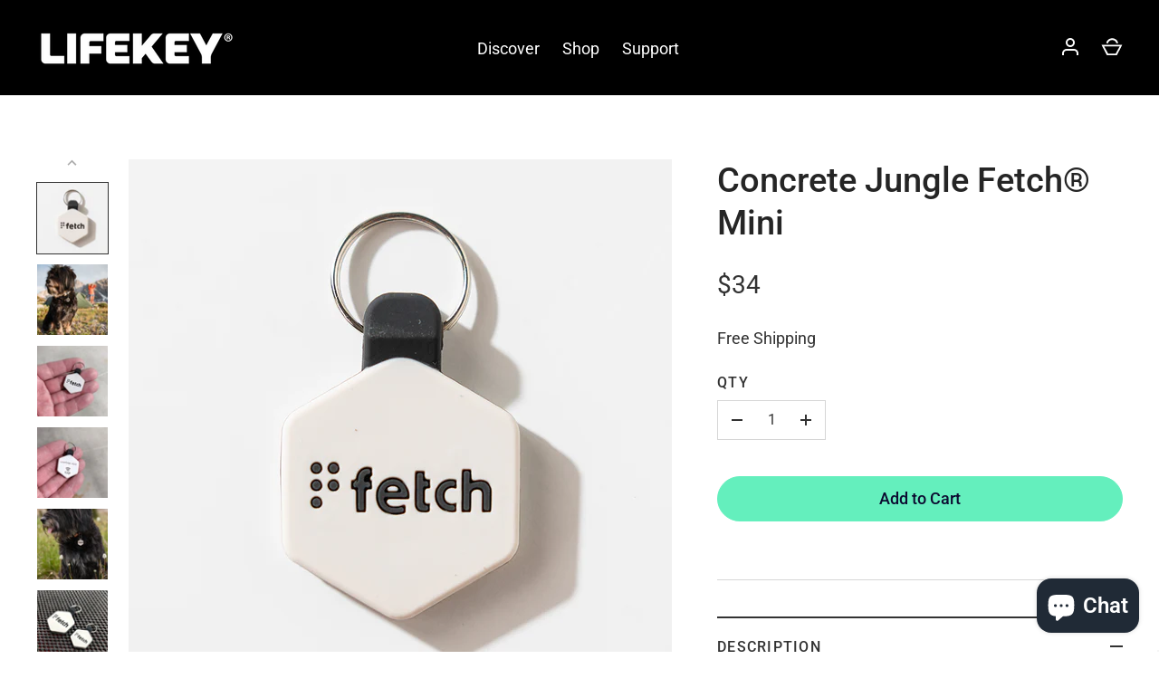

--- FILE ---
content_type: text/html; charset=utf-8
request_url: https://lifekey.co/collections/lifekey-for-pets/products/concrete-jungle-fetch%C2%AE-mini
body_size: 31154
content:
<!doctype html>
<html class="no-js" lang="en">
<head>
<!-- BEGIN NOVEL SNIPPET --><!-- END NOVEL SNIPPET -->
  <!-- Alchemy 4.2.3 -->
  <meta charset="utf-8" />
<meta name="viewport" content="width=device-width,initial-scale=1.0" />
<meta http-equiv="X-UA-Compatible" content="IE=edge">

<link rel="preconnect" href="https://cdn.shopify.com" crossorigin>
<link rel="preconnect" href="https://fonts.shopify.com" crossorigin>
<link rel="preconnect" href="https://monorail-edge.shopifysvc.com"><link rel="preload" as="font" href="//lifekey.co/cdn/fonts/roboto/roboto_n4.2019d890f07b1852f56ce63ba45b2db45d852cba.woff2" type="font/woff2" crossorigin><link rel="preload" as="font" href="//lifekey.co/cdn/fonts/roboto/roboto_n7.f38007a10afbbde8976c4056bfe890710d51dec2.woff2" type="font/woff2" crossorigin><link rel="preload" as="font" href="//lifekey.co/cdn/fonts/roboto/roboto_i4.57ce898ccda22ee84f49e6b57ae302250655e2d4.woff2" type="font/woff2" crossorigin><link rel="preload" as="font" href="//lifekey.co/cdn/fonts/roboto/roboto_i7.7ccaf9410746f2c53340607c42c43f90a9005937.woff2" type="font/woff2" crossorigin><link rel="preload" as="font" href="//lifekey.co/cdn/fonts/roboto/roboto_n7.f38007a10afbbde8976c4056bfe890710d51dec2.woff2" type="font/woff2" crossorigin><link rel="preload" as="font" href="//lifekey.co/cdn/fonts/roboto/roboto_n5.250d51708d76acbac296b0e21ede8f81de4e37aa.woff2" type="font/woff2" crossorigin><link rel="preload" as="font" href="//lifekey.co/cdn/fonts/poppins/poppins_n6.aa29d4918bc243723d56b59572e18228ed0786f6.woff2" type="font/woff2" crossorigin><link rel="preload" href="//lifekey.co/cdn/shop/t/25/assets/vendor.min.js?v=78059238499718284801651507346" as="script">
<link rel="preload" href="//lifekey.co/cdn/shop/t/25/assets/theme.js?v=108730972269497695111681942548" as="script"><link rel="canonical" href="https://lifekey.co/products/concrete-jungle-fetch%c2%ae-mini" /><link rel="shortcut icon" href="//lifekey.co/cdn/shop/files/fav.png?v=1613516163" type="image/png" /><meta name="description" content="The world&#39;s first smart, Digital Pet ID tag is now available for smaller dogs and cats!Give your pet the latest in pet tech with a Fetch® Smart ID Tag! Add your pet&#39;s details to this tag digitally via your smartphone. If your pet goes missing, a simple tap from a smartphone will give a good Samaritan your pet&#39;s importa">
  <title>
    Concrete Jungle Fetch® Mini &ndash; Lifekey
  </title>
  <meta property="og:site_name" content="Lifekey">
<meta property="og:url" content="https://lifekey.co/products/concrete-jungle-fetch%c2%ae-mini">
<meta property="og:title" content="Concrete Jungle Fetch® Mini">
<meta property="og:type" content="product">
<meta property="og:description" content="The world&#39;s first smart, Digital Pet ID tag is now available for smaller dogs and cats!Give your pet the latest in pet tech with a Fetch® Smart ID Tag! Add your pet&#39;s details to this tag digitally via your smartphone. If your pet goes missing, a simple tap from a smartphone will give a good Samaritan your pet&#39;s importa"><meta property="og:image" content="http://lifekey.co/cdn/shop/products/cj-mini_179c718f-3ada-4d4c-a09a-2780e3b075e2_1200x1200.png?v=1665440026">
  <meta property="og:image:secure_url" content="https://lifekey.co/cdn/shop/products/cj-mini_179c718f-3ada-4d4c-a09a-2780e3b075e2_1200x1200.png?v=1665440026">
  <meta property="og:image:width" content="900">
  <meta property="og:image:height" content="900"><meta property="og:price:amount" content="34">
  <meta property="og:price:currency" content="USD"><meta name="twitter:site" content="@wearlifekey"><meta name="twitter:card" content="summary_large_image">
<meta name="twitter:title" content="Concrete Jungle Fetch® Mini">
<meta name="twitter:description" content="The world&#39;s first smart, Digital Pet ID tag is now available for smaller dogs and cats!Give your pet the latest in pet tech with a Fetch® Smart ID Tag! Add your pet&#39;s details to this tag digitally via your smartphone. If your pet goes missing, a simple tap from a smartphone will give a good Samaritan your pet&#39;s importa">

  <link href="//lifekey.co/cdn/shop/t/25/assets/styles.css?v=93745733778771107011765291180" rel="stylesheet" type="text/css" media="all" />
  <script>window.performance && window.performance.mark && window.performance.mark('shopify.content_for_header.start');</script><meta name="google-site-verification" content="eKmCmtl3bYaxkrNE8IpN6Q-rE7FPnriOR_BWzYUCFKM">
<meta name="google-site-verification" content="ZrxxHbABCNq76XUEvG_ZfgRwnzPs_X8nMC3x1_PoaUg">
<meta id="shopify-digital-wallet" name="shopify-digital-wallet" content="/13852344378/digital_wallets/dialog">
<meta name="shopify-checkout-api-token" content="c9ecc6edbdb06c184c00f15100cdaab2">
<meta id="in-context-paypal-metadata" data-shop-id="13852344378" data-venmo-supported="false" data-environment="production" data-locale="en_US" data-paypal-v4="true" data-currency="USD">
<link rel="alternate" hreflang="x-default" href="https://lifekey.co/products/concrete-jungle-fetch%C2%AE-mini">
<link rel="alternate" hreflang="en" href="https://lifekey.co/products/concrete-jungle-fetch%C2%AE-mini">
<link rel="alternate" hreflang="en-CA" href="https://lifekey.co/en-ca/products/concrete-jungle-fetch%C2%AE-mini">
<link rel="alternate" type="application/json+oembed" href="https://lifekey.co/products/concrete-jungle-fetch%c2%ae-mini.oembed">
<script async="async" src="/checkouts/internal/preloads.js?locale=en-US"></script>
<link rel="preconnect" href="https://shop.app" crossorigin="anonymous">
<script async="async" src="https://shop.app/checkouts/internal/preloads.js?locale=en-US&shop_id=13852344378" crossorigin="anonymous"></script>
<script id="apple-pay-shop-capabilities" type="application/json">{"shopId":13852344378,"countryCode":"US","currencyCode":"USD","merchantCapabilities":["supports3DS"],"merchantId":"gid:\/\/shopify\/Shop\/13852344378","merchantName":"Lifekey","requiredBillingContactFields":["postalAddress","email"],"requiredShippingContactFields":["postalAddress","email"],"shippingType":"shipping","supportedNetworks":["visa","masterCard","amex","discover","elo","jcb"],"total":{"type":"pending","label":"Lifekey","amount":"1.00"},"shopifyPaymentsEnabled":true,"supportsSubscriptions":true}</script>
<script id="shopify-features" type="application/json">{"accessToken":"c9ecc6edbdb06c184c00f15100cdaab2","betas":["rich-media-storefront-analytics"],"domain":"lifekey.co","predictiveSearch":true,"shopId":13852344378,"locale":"en"}</script>
<script>var Shopify = Shopify || {};
Shopify.shop = "lifekey-wearables.myshopify.com";
Shopify.locale = "en";
Shopify.currency = {"active":"USD","rate":"1.0"};
Shopify.country = "US";
Shopify.theme = {"name":"Alchemy","id":132515463423,"schema_name":"Alchemy","schema_version":"4.2.3","theme_store_id":657,"role":"main"};
Shopify.theme.handle = "null";
Shopify.theme.style = {"id":null,"handle":null};
Shopify.cdnHost = "lifekey.co/cdn";
Shopify.routes = Shopify.routes || {};
Shopify.routes.root = "/";</script>
<script type="module">!function(o){(o.Shopify=o.Shopify||{}).modules=!0}(window);</script>
<script>!function(o){function n(){var o=[];function n(){o.push(Array.prototype.slice.apply(arguments))}return n.q=o,n}var t=o.Shopify=o.Shopify||{};t.loadFeatures=n(),t.autoloadFeatures=n()}(window);</script>
<script>
  window.ShopifyPay = window.ShopifyPay || {};
  window.ShopifyPay.apiHost = "shop.app\/pay";
  window.ShopifyPay.redirectState = null;
</script>
<script id="shop-js-analytics" type="application/json">{"pageType":"product"}</script>
<script defer="defer" async type="module" src="//lifekey.co/cdn/shopifycloud/shop-js/modules/v2/client.init-shop-cart-sync_C5BV16lS.en.esm.js"></script>
<script defer="defer" async type="module" src="//lifekey.co/cdn/shopifycloud/shop-js/modules/v2/chunk.common_CygWptCX.esm.js"></script>
<script type="module">
  await import("//lifekey.co/cdn/shopifycloud/shop-js/modules/v2/client.init-shop-cart-sync_C5BV16lS.en.esm.js");
await import("//lifekey.co/cdn/shopifycloud/shop-js/modules/v2/chunk.common_CygWptCX.esm.js");

  window.Shopify.SignInWithShop?.initShopCartSync?.({"fedCMEnabled":true,"windoidEnabled":true});

</script>
<script defer="defer" async type="module" src="//lifekey.co/cdn/shopifycloud/shop-js/modules/v2/client.payment-terms_CZxnsJam.en.esm.js"></script>
<script defer="defer" async type="module" src="//lifekey.co/cdn/shopifycloud/shop-js/modules/v2/chunk.common_CygWptCX.esm.js"></script>
<script defer="defer" async type="module" src="//lifekey.co/cdn/shopifycloud/shop-js/modules/v2/chunk.modal_D71HUcav.esm.js"></script>
<script type="module">
  await import("//lifekey.co/cdn/shopifycloud/shop-js/modules/v2/client.payment-terms_CZxnsJam.en.esm.js");
await import("//lifekey.co/cdn/shopifycloud/shop-js/modules/v2/chunk.common_CygWptCX.esm.js");
await import("//lifekey.co/cdn/shopifycloud/shop-js/modules/v2/chunk.modal_D71HUcav.esm.js");

  
</script>
<script>
  window.Shopify = window.Shopify || {};
  if (!window.Shopify.featureAssets) window.Shopify.featureAssets = {};
  window.Shopify.featureAssets['shop-js'] = {"shop-cart-sync":["modules/v2/client.shop-cart-sync_ZFArdW7E.en.esm.js","modules/v2/chunk.common_CygWptCX.esm.js"],"init-fed-cm":["modules/v2/client.init-fed-cm_CmiC4vf6.en.esm.js","modules/v2/chunk.common_CygWptCX.esm.js"],"shop-button":["modules/v2/client.shop-button_tlx5R9nI.en.esm.js","modules/v2/chunk.common_CygWptCX.esm.js"],"shop-cash-offers":["modules/v2/client.shop-cash-offers_DOA2yAJr.en.esm.js","modules/v2/chunk.common_CygWptCX.esm.js","modules/v2/chunk.modal_D71HUcav.esm.js"],"init-windoid":["modules/v2/client.init-windoid_sURxWdc1.en.esm.js","modules/v2/chunk.common_CygWptCX.esm.js"],"shop-toast-manager":["modules/v2/client.shop-toast-manager_ClPi3nE9.en.esm.js","modules/v2/chunk.common_CygWptCX.esm.js"],"init-shop-email-lookup-coordinator":["modules/v2/client.init-shop-email-lookup-coordinator_B8hsDcYM.en.esm.js","modules/v2/chunk.common_CygWptCX.esm.js"],"init-shop-cart-sync":["modules/v2/client.init-shop-cart-sync_C5BV16lS.en.esm.js","modules/v2/chunk.common_CygWptCX.esm.js"],"avatar":["modules/v2/client.avatar_BTnouDA3.en.esm.js"],"pay-button":["modules/v2/client.pay-button_FdsNuTd3.en.esm.js","modules/v2/chunk.common_CygWptCX.esm.js"],"init-customer-accounts":["modules/v2/client.init-customer-accounts_DxDtT_ad.en.esm.js","modules/v2/client.shop-login-button_C5VAVYt1.en.esm.js","modules/v2/chunk.common_CygWptCX.esm.js","modules/v2/chunk.modal_D71HUcav.esm.js"],"init-shop-for-new-customer-accounts":["modules/v2/client.init-shop-for-new-customer-accounts_ChsxoAhi.en.esm.js","modules/v2/client.shop-login-button_C5VAVYt1.en.esm.js","modules/v2/chunk.common_CygWptCX.esm.js","modules/v2/chunk.modal_D71HUcav.esm.js"],"shop-login-button":["modules/v2/client.shop-login-button_C5VAVYt1.en.esm.js","modules/v2/chunk.common_CygWptCX.esm.js","modules/v2/chunk.modal_D71HUcav.esm.js"],"init-customer-accounts-sign-up":["modules/v2/client.init-customer-accounts-sign-up_CPSyQ0Tj.en.esm.js","modules/v2/client.shop-login-button_C5VAVYt1.en.esm.js","modules/v2/chunk.common_CygWptCX.esm.js","modules/v2/chunk.modal_D71HUcav.esm.js"],"shop-follow-button":["modules/v2/client.shop-follow-button_Cva4Ekp9.en.esm.js","modules/v2/chunk.common_CygWptCX.esm.js","modules/v2/chunk.modal_D71HUcav.esm.js"],"checkout-modal":["modules/v2/client.checkout-modal_BPM8l0SH.en.esm.js","modules/v2/chunk.common_CygWptCX.esm.js","modules/v2/chunk.modal_D71HUcav.esm.js"],"lead-capture":["modules/v2/client.lead-capture_Bi8yE_yS.en.esm.js","modules/v2/chunk.common_CygWptCX.esm.js","modules/v2/chunk.modal_D71HUcav.esm.js"],"shop-login":["modules/v2/client.shop-login_D6lNrXab.en.esm.js","modules/v2/chunk.common_CygWptCX.esm.js","modules/v2/chunk.modal_D71HUcav.esm.js"],"payment-terms":["modules/v2/client.payment-terms_CZxnsJam.en.esm.js","modules/v2/chunk.common_CygWptCX.esm.js","modules/v2/chunk.modal_D71HUcav.esm.js"]};
</script>
<script>(function() {
  var isLoaded = false;
  function asyncLoad() {
    if (isLoaded) return;
    isLoaded = true;
    var urls = ["https:\/\/loox.io\/widget\/N1lKgd1h5D\/loox.1573058776176.js?shop=lifekey-wearables.myshopify.com","https:\/\/chimpstatic.com\/mcjs-connected\/js\/users\/a6caf5cbdefb0f11e20466f11\/6ed1443f77895add9814554f0.js?shop=lifekey-wearables.myshopify.com","https:\/\/d23dclunsivw3h.cloudfront.net\/redirect-app.js?shop=lifekey-wearables.myshopify.com","https:\/\/a.mailmunch.co\/widgets\/site-583747-2923d2913a29cf0316310cd7965939ecefad4cb9.js?shop=lifekey-wearables.myshopify.com"];
    for (var i = 0; i < urls.length; i++) {
      var s = document.createElement('script');
      s.type = 'text/javascript';
      s.async = true;
      s.src = urls[i];
      var x = document.getElementsByTagName('script')[0];
      x.parentNode.insertBefore(s, x);
    }
  };
  if(window.attachEvent) {
    window.attachEvent('onload', asyncLoad);
  } else {
    window.addEventListener('load', asyncLoad, false);
  }
})();</script>
<script id="__st">var __st={"a":13852344378,"offset":-25200,"reqid":"681ec84f-c3fc-414f-a156-91e179e480b6-1768691400","pageurl":"lifekey.co\/collections\/lifekey-for-pets\/products\/concrete-jungle-fetch%C2%AE-mini","u":"028a9b139337","p":"product","rtyp":"product","rid":7855683698943};</script>
<script>window.ShopifyPaypalV4VisibilityTracking = true;</script>
<script id="captcha-bootstrap">!function(){'use strict';const t='contact',e='account',n='new_comment',o=[[t,t],['blogs',n],['comments',n],[t,'customer']],c=[[e,'customer_login'],[e,'guest_login'],[e,'recover_customer_password'],[e,'create_customer']],r=t=>t.map((([t,e])=>`form[action*='/${t}']:not([data-nocaptcha='true']) input[name='form_type'][value='${e}']`)).join(','),a=t=>()=>t?[...document.querySelectorAll(t)].map((t=>t.form)):[];function s(){const t=[...o],e=r(t);return a(e)}const i='password',u='form_key',d=['recaptcha-v3-token','g-recaptcha-response','h-captcha-response',i],f=()=>{try{return window.sessionStorage}catch{return}},m='__shopify_v',_=t=>t.elements[u];function p(t,e,n=!1){try{const o=window.sessionStorage,c=JSON.parse(o.getItem(e)),{data:r}=function(t){const{data:e,action:n}=t;return t[m]||n?{data:e,action:n}:{data:t,action:n}}(c);for(const[e,n]of Object.entries(r))t.elements[e]&&(t.elements[e].value=n);n&&o.removeItem(e)}catch(o){console.error('form repopulation failed',{error:o})}}const l='form_type',E='cptcha';function T(t){t.dataset[E]=!0}const w=window,h=w.document,L='Shopify',v='ce_forms',y='captcha';let A=!1;((t,e)=>{const n=(g='f06e6c50-85a8-45c8-87d0-21a2b65856fe',I='https://cdn.shopify.com/shopifycloud/storefront-forms-hcaptcha/ce_storefront_forms_captcha_hcaptcha.v1.5.2.iife.js',D={infoText:'Protected by hCaptcha',privacyText:'Privacy',termsText:'Terms'},(t,e,n)=>{const o=w[L][v],c=o.bindForm;if(c)return c(t,g,e,D).then(n);var r;o.q.push([[t,g,e,D],n]),r=I,A||(h.body.append(Object.assign(h.createElement('script'),{id:'captcha-provider',async:!0,src:r})),A=!0)});var g,I,D;w[L]=w[L]||{},w[L][v]=w[L][v]||{},w[L][v].q=[],w[L][y]=w[L][y]||{},w[L][y].protect=function(t,e){n(t,void 0,e),T(t)},Object.freeze(w[L][y]),function(t,e,n,w,h,L){const[v,y,A,g]=function(t,e,n){const i=e?o:[],u=t?c:[],d=[...i,...u],f=r(d),m=r(i),_=r(d.filter((([t,e])=>n.includes(e))));return[a(f),a(m),a(_),s()]}(w,h,L),I=t=>{const e=t.target;return e instanceof HTMLFormElement?e:e&&e.form},D=t=>v().includes(t);t.addEventListener('submit',(t=>{const e=I(t);if(!e)return;const n=D(e)&&!e.dataset.hcaptchaBound&&!e.dataset.recaptchaBound,o=_(e),c=g().includes(e)&&(!o||!o.value);(n||c)&&t.preventDefault(),c&&!n&&(function(t){try{if(!f())return;!function(t){const e=f();if(!e)return;const n=_(t);if(!n)return;const o=n.value;o&&e.removeItem(o)}(t);const e=Array.from(Array(32),(()=>Math.random().toString(36)[2])).join('');!function(t,e){_(t)||t.append(Object.assign(document.createElement('input'),{type:'hidden',name:u})),t.elements[u].value=e}(t,e),function(t,e){const n=f();if(!n)return;const o=[...t.querySelectorAll(`input[type='${i}']`)].map((({name:t})=>t)),c=[...d,...o],r={};for(const[a,s]of new FormData(t).entries())c.includes(a)||(r[a]=s);n.setItem(e,JSON.stringify({[m]:1,action:t.action,data:r}))}(t,e)}catch(e){console.error('failed to persist form',e)}}(e),e.submit())}));const S=(t,e)=>{t&&!t.dataset[E]&&(n(t,e.some((e=>e===t))),T(t))};for(const o of['focusin','change'])t.addEventListener(o,(t=>{const e=I(t);D(e)&&S(e,y())}));const B=e.get('form_key'),M=e.get(l),P=B&&M;t.addEventListener('DOMContentLoaded',(()=>{const t=y();if(P)for(const e of t)e.elements[l].value===M&&p(e,B);[...new Set([...A(),...v().filter((t=>'true'===t.dataset.shopifyCaptcha))])].forEach((e=>S(e,t)))}))}(h,new URLSearchParams(w.location.search),n,t,e,['guest_login'])})(!0,!0)}();</script>
<script integrity="sha256-4kQ18oKyAcykRKYeNunJcIwy7WH5gtpwJnB7kiuLZ1E=" data-source-attribution="shopify.loadfeatures" defer="defer" src="//lifekey.co/cdn/shopifycloud/storefront/assets/storefront/load_feature-a0a9edcb.js" crossorigin="anonymous"></script>
<script crossorigin="anonymous" defer="defer" src="//lifekey.co/cdn/shopifycloud/storefront/assets/shopify_pay/storefront-65b4c6d7.js?v=20250812"></script>
<script data-source-attribution="shopify.dynamic_checkout.dynamic.init">var Shopify=Shopify||{};Shopify.PaymentButton=Shopify.PaymentButton||{isStorefrontPortableWallets:!0,init:function(){window.Shopify.PaymentButton.init=function(){};var t=document.createElement("script");t.src="https://lifekey.co/cdn/shopifycloud/portable-wallets/latest/portable-wallets.en.js",t.type="module",document.head.appendChild(t)}};
</script>
<script data-source-attribution="shopify.dynamic_checkout.buyer_consent">
  function portableWalletsHideBuyerConsent(e){var t=document.getElementById("shopify-buyer-consent"),n=document.getElementById("shopify-subscription-policy-button");t&&n&&(t.classList.add("hidden"),t.setAttribute("aria-hidden","true"),n.removeEventListener("click",e))}function portableWalletsShowBuyerConsent(e){var t=document.getElementById("shopify-buyer-consent"),n=document.getElementById("shopify-subscription-policy-button");t&&n&&(t.classList.remove("hidden"),t.removeAttribute("aria-hidden"),n.addEventListener("click",e))}window.Shopify?.PaymentButton&&(window.Shopify.PaymentButton.hideBuyerConsent=portableWalletsHideBuyerConsent,window.Shopify.PaymentButton.showBuyerConsent=portableWalletsShowBuyerConsent);
</script>
<script data-source-attribution="shopify.dynamic_checkout.cart.bootstrap">document.addEventListener("DOMContentLoaded",(function(){function t(){return document.querySelector("shopify-accelerated-checkout-cart, shopify-accelerated-checkout")}if(t())Shopify.PaymentButton.init();else{new MutationObserver((function(e,n){t()&&(Shopify.PaymentButton.init(),n.disconnect())})).observe(document.body,{childList:!0,subtree:!0})}}));
</script>
<script id='scb4127' type='text/javascript' async='' src='https://lifekey.co/cdn/shopifycloud/privacy-banner/storefront-banner.js'></script><link id="shopify-accelerated-checkout-styles" rel="stylesheet" media="screen" href="https://lifekey.co/cdn/shopifycloud/portable-wallets/latest/accelerated-checkout-backwards-compat.css" crossorigin="anonymous">
<style id="shopify-accelerated-checkout-cart">
        #shopify-buyer-consent {
  margin-top: 1em;
  display: inline-block;
  width: 100%;
}

#shopify-buyer-consent.hidden {
  display: none;
}

#shopify-subscription-policy-button {
  background: none;
  border: none;
  padding: 0;
  text-decoration: underline;
  font-size: inherit;
  cursor: pointer;
}

#shopify-subscription-policy-button::before {
  box-shadow: none;
}

      </style>

<script>window.performance && window.performance.mark && window.performance.mark('shopify.content_for_header.end');</script>
  <!-- Taboola Pixel Code -->
<script type='text/javascript'>
  window._tfa = window._tfa || [];
  window._tfa.push({notify: 'event', name: 'page_view', id: 1509581});
  !function (t, f, a, x) {
         if (!document.getElementById(x)) {
            t.async = 1;t.src = a;t.id=x;f.parentNode.insertBefore(t, f);
         }
  }(document.createElement('script'),
  document.getElementsByTagName('script')[0],
  '//cdn.taboola.com/libtrc/unip/1509581/tfa.js',
  'tb_tfa_script');
</script>
  <script>document.documentElement.className = document.documentElement.className.replace('no-js', 'js');</script>

	<script>var loox_global_hash = '1750121846559';</script><style>.loox-reviews-default { max-width: 1200px; margin: 0 auto; }.loox-rating .loox-icon { color:#f7da00; }
:root { --lxs-rating-icon-color: #f7da00; }</style>
  



  <!-- "snippets/shogun-head.liquid" was not rendered, the associated app was uninstalled -->
<script async defer src="https://tools.luckyorange.com/core/lo.js?site-id=f1aef13f"></script>

        
        <!-- candyrack-script -->
        <script src="//lifekey.co/cdn/shop/t/25/assets/candyrack-config.js?v=128743589354287189111658262186" type="text/javascript"></script>
        <!-- / candyrack-script -->
        
<!-- Twitter conversion tracking event code -->
<script type="text/javascript">
  // Insert Twitter Event ID
  twq('event', 'tw-odqgn-odqgp', {
    value: null, // use this to pass the value of the conversion (e.g. 5.00)
    contents: [ // use this to pass an array of products or content
        // add all items to the array
        // use this for the first item
        {
          content_type: null,
          content_id: null,
          content_name: null,
          content_price: null,
          num_items: null,
          content_group_id: null
        },
        // use this for the second item
        {
          content_type: null,
          content_id: null,
          content_name: null,
          content_price: null,
          num_items: null,
          content_group_id: null
        }] 
  });
</script>
<!-- End Twitter conversion tracking event code -->
<meta name="google-site-verification" content="EGB4DMJZd_KLuyPlKR_BIT9B8GfmCqpK-bTYmWYM00U" />
        <script src="https://cdn.shopify.com/extensions/7bc9bb47-adfa-4267-963e-cadee5096caf/inbox-1252/assets/inbox-chat-loader.js" type="text/javascript" defer="defer"></script>
<script src="https://cdn.shopify.com/extensions/019bc8da-c72a-7d64-83ac-1936f9405799/aftersell-552/assets/aftersell-utm-triggers.js" type="text/javascript" defer="defer"></script>
<link href="https://monorail-edge.shopifysvc.com" rel="dns-prefetch">
<script>(function(){if ("sendBeacon" in navigator && "performance" in window) {try {var session_token_from_headers = performance.getEntriesByType('navigation')[0].serverTiming.find(x => x.name == '_s').description;} catch {var session_token_from_headers = undefined;}var session_cookie_matches = document.cookie.match(/_shopify_s=([^;]*)/);var session_token_from_cookie = session_cookie_matches && session_cookie_matches.length === 2 ? session_cookie_matches[1] : "";var session_token = session_token_from_headers || session_token_from_cookie || "";function handle_abandonment_event(e) {var entries = performance.getEntries().filter(function(entry) {return /monorail-edge.shopifysvc.com/.test(entry.name);});if (!window.abandonment_tracked && entries.length === 0) {window.abandonment_tracked = true;var currentMs = Date.now();var navigation_start = performance.timing.navigationStart;var payload = {shop_id: 13852344378,url: window.location.href,navigation_start,duration: currentMs - navigation_start,session_token,page_type: "product"};window.navigator.sendBeacon("https://monorail-edge.shopifysvc.com/v1/produce", JSON.stringify({schema_id: "online_store_buyer_site_abandonment/1.1",payload: payload,metadata: {event_created_at_ms: currentMs,event_sent_at_ms: currentMs}}));}}window.addEventListener('pagehide', handle_abandonment_event);}}());</script>
<script id="web-pixels-manager-setup">(function e(e,d,r,n,o){if(void 0===o&&(o={}),!Boolean(null===(a=null===(i=window.Shopify)||void 0===i?void 0:i.analytics)||void 0===a?void 0:a.replayQueue)){var i,a;window.Shopify=window.Shopify||{};var t=window.Shopify;t.analytics=t.analytics||{};var s=t.analytics;s.replayQueue=[],s.publish=function(e,d,r){return s.replayQueue.push([e,d,r]),!0};try{self.performance.mark("wpm:start")}catch(e){}var l=function(){var e={modern:/Edge?\/(1{2}[4-9]|1[2-9]\d|[2-9]\d{2}|\d{4,})\.\d+(\.\d+|)|Firefox\/(1{2}[4-9]|1[2-9]\d|[2-9]\d{2}|\d{4,})\.\d+(\.\d+|)|Chrom(ium|e)\/(9{2}|\d{3,})\.\d+(\.\d+|)|(Maci|X1{2}).+ Version\/(15\.\d+|(1[6-9]|[2-9]\d|\d{3,})\.\d+)([,.]\d+|)( \(\w+\)|)( Mobile\/\w+|) Safari\/|Chrome.+OPR\/(9{2}|\d{3,})\.\d+\.\d+|(CPU[ +]OS|iPhone[ +]OS|CPU[ +]iPhone|CPU IPhone OS|CPU iPad OS)[ +]+(15[._]\d+|(1[6-9]|[2-9]\d|\d{3,})[._]\d+)([._]\d+|)|Android:?[ /-](13[3-9]|1[4-9]\d|[2-9]\d{2}|\d{4,})(\.\d+|)(\.\d+|)|Android.+Firefox\/(13[5-9]|1[4-9]\d|[2-9]\d{2}|\d{4,})\.\d+(\.\d+|)|Android.+Chrom(ium|e)\/(13[3-9]|1[4-9]\d|[2-9]\d{2}|\d{4,})\.\d+(\.\d+|)|SamsungBrowser\/([2-9]\d|\d{3,})\.\d+/,legacy:/Edge?\/(1[6-9]|[2-9]\d|\d{3,})\.\d+(\.\d+|)|Firefox\/(5[4-9]|[6-9]\d|\d{3,})\.\d+(\.\d+|)|Chrom(ium|e)\/(5[1-9]|[6-9]\d|\d{3,})\.\d+(\.\d+|)([\d.]+$|.*Safari\/(?![\d.]+ Edge\/[\d.]+$))|(Maci|X1{2}).+ Version\/(10\.\d+|(1[1-9]|[2-9]\d|\d{3,})\.\d+)([,.]\d+|)( \(\w+\)|)( Mobile\/\w+|) Safari\/|Chrome.+OPR\/(3[89]|[4-9]\d|\d{3,})\.\d+\.\d+|(CPU[ +]OS|iPhone[ +]OS|CPU[ +]iPhone|CPU IPhone OS|CPU iPad OS)[ +]+(10[._]\d+|(1[1-9]|[2-9]\d|\d{3,})[._]\d+)([._]\d+|)|Android:?[ /-](13[3-9]|1[4-9]\d|[2-9]\d{2}|\d{4,})(\.\d+|)(\.\d+|)|Mobile Safari.+OPR\/([89]\d|\d{3,})\.\d+\.\d+|Android.+Firefox\/(13[5-9]|1[4-9]\d|[2-9]\d{2}|\d{4,})\.\d+(\.\d+|)|Android.+Chrom(ium|e)\/(13[3-9]|1[4-9]\d|[2-9]\d{2}|\d{4,})\.\d+(\.\d+|)|Android.+(UC? ?Browser|UCWEB|U3)[ /]?(15\.([5-9]|\d{2,})|(1[6-9]|[2-9]\d|\d{3,})\.\d+)\.\d+|SamsungBrowser\/(5\.\d+|([6-9]|\d{2,})\.\d+)|Android.+MQ{2}Browser\/(14(\.(9|\d{2,})|)|(1[5-9]|[2-9]\d|\d{3,})(\.\d+|))(\.\d+|)|K[Aa][Ii]OS\/(3\.\d+|([4-9]|\d{2,})\.\d+)(\.\d+|)/},d=e.modern,r=e.legacy,n=navigator.userAgent;return n.match(d)?"modern":n.match(r)?"legacy":"unknown"}(),u="modern"===l?"modern":"legacy",c=(null!=n?n:{modern:"",legacy:""})[u],f=function(e){return[e.baseUrl,"/wpm","/b",e.hashVersion,"modern"===e.buildTarget?"m":"l",".js"].join("")}({baseUrl:d,hashVersion:r,buildTarget:u}),m=function(e){var d=e.version,r=e.bundleTarget,n=e.surface,o=e.pageUrl,i=e.monorailEndpoint;return{emit:function(e){var a=e.status,t=e.errorMsg,s=(new Date).getTime(),l=JSON.stringify({metadata:{event_sent_at_ms:s},events:[{schema_id:"web_pixels_manager_load/3.1",payload:{version:d,bundle_target:r,page_url:o,status:a,surface:n,error_msg:t},metadata:{event_created_at_ms:s}}]});if(!i)return console&&console.warn&&console.warn("[Web Pixels Manager] No Monorail endpoint provided, skipping logging."),!1;try{return self.navigator.sendBeacon.bind(self.navigator)(i,l)}catch(e){}var u=new XMLHttpRequest;try{return u.open("POST",i,!0),u.setRequestHeader("Content-Type","text/plain"),u.send(l),!0}catch(e){return console&&console.warn&&console.warn("[Web Pixels Manager] Got an unhandled error while logging to Monorail."),!1}}}}({version:r,bundleTarget:l,surface:e.surface,pageUrl:self.location.href,monorailEndpoint:e.monorailEndpoint});try{o.browserTarget=l,function(e){var d=e.src,r=e.async,n=void 0===r||r,o=e.onload,i=e.onerror,a=e.sri,t=e.scriptDataAttributes,s=void 0===t?{}:t,l=document.createElement("script"),u=document.querySelector("head"),c=document.querySelector("body");if(l.async=n,l.src=d,a&&(l.integrity=a,l.crossOrigin="anonymous"),s)for(var f in s)if(Object.prototype.hasOwnProperty.call(s,f))try{l.dataset[f]=s[f]}catch(e){}if(o&&l.addEventListener("load",o),i&&l.addEventListener("error",i),u)u.appendChild(l);else{if(!c)throw new Error("Did not find a head or body element to append the script");c.appendChild(l)}}({src:f,async:!0,onload:function(){if(!function(){var e,d;return Boolean(null===(d=null===(e=window.Shopify)||void 0===e?void 0:e.analytics)||void 0===d?void 0:d.initialized)}()){var d=window.webPixelsManager.init(e)||void 0;if(d){var r=window.Shopify.analytics;r.replayQueue.forEach((function(e){var r=e[0],n=e[1],o=e[2];d.publishCustomEvent(r,n,o)})),r.replayQueue=[],r.publish=d.publishCustomEvent,r.visitor=d.visitor,r.initialized=!0}}},onerror:function(){return m.emit({status:"failed",errorMsg:"".concat(f," has failed to load")})},sri:function(e){var d=/^sha384-[A-Za-z0-9+/=]+$/;return"string"==typeof e&&d.test(e)}(c)?c:"",scriptDataAttributes:o}),m.emit({status:"loading"})}catch(e){m.emit({status:"failed",errorMsg:(null==e?void 0:e.message)||"Unknown error"})}}})({shopId: 13852344378,storefrontBaseUrl: "https://lifekey.co",extensionsBaseUrl: "https://extensions.shopifycdn.com/cdn/shopifycloud/web-pixels-manager",monorailEndpoint: "https://monorail-edge.shopifysvc.com/unstable/produce_batch",surface: "storefront-renderer",enabledBetaFlags: ["2dca8a86"],webPixelsConfigList: [{"id":"513704191","configuration":"{\"config\":\"{\\\"pixel_id\\\":\\\"AW-1040238329\\\",\\\"target_country\\\":\\\"US\\\",\\\"gtag_events\\\":[{\\\"type\\\":\\\"search\\\",\\\"action_label\\\":\\\"AW-1040238329\\\/PhY-COSb-eABEPmNg_AD\\\"},{\\\"type\\\":\\\"begin_checkout\\\",\\\"action_label\\\":\\\"AW-1040238329\\\/GJTZCOGb-eABEPmNg_AD\\\"},{\\\"type\\\":\\\"view_item\\\",\\\"action_label\\\":[\\\"AW-1040238329\\\/PFpACNaZ-eABEPmNg_AD\\\",\\\"MC-47LVCJKE4P\\\"]},{\\\"type\\\":\\\"purchase\\\",\\\"action_label\\\":[\\\"AW-1040238329\\\/yI6wCNOZ-eABEPmNg_AD\\\",\\\"MC-47LVCJKE4P\\\"]},{\\\"type\\\":\\\"page_view\\\",\\\"action_label\\\":[\\\"AW-1040238329\\\/LNtDCNCZ-eABEPmNg_AD\\\",\\\"MC-47LVCJKE4P\\\"]},{\\\"type\\\":\\\"add_payment_info\\\",\\\"action_label\\\":\\\"AW-1040238329\\\/5VjdCOeb-eABEPmNg_AD\\\"},{\\\"type\\\":\\\"add_to_cart\\\",\\\"action_label\\\":\\\"AW-1040238329\\\/ksY7CNmZ-eABEPmNg_AD\\\"}],\\\"enable_monitoring_mode\\\":false}\"}","eventPayloadVersion":"v1","runtimeContext":"OPEN","scriptVersion":"b2a88bafab3e21179ed38636efcd8a93","type":"APP","apiClientId":1780363,"privacyPurposes":[],"dataSharingAdjustments":{"protectedCustomerApprovalScopes":["read_customer_address","read_customer_email","read_customer_name","read_customer_personal_data","read_customer_phone"]}},{"id":"403472639","configuration":"{\"pixelCode\":\"CE3RPH3C77U2372Q5G20\"}","eventPayloadVersion":"v1","runtimeContext":"STRICT","scriptVersion":"22e92c2ad45662f435e4801458fb78cc","type":"APP","apiClientId":4383523,"privacyPurposes":["ANALYTICS","MARKETING","SALE_OF_DATA"],"dataSharingAdjustments":{"protectedCustomerApprovalScopes":["read_customer_address","read_customer_email","read_customer_name","read_customer_personal_data","read_customer_phone"]}},{"id":"160727295","configuration":"{\"pixel_id\":\"1944779489151099\",\"pixel_type\":\"facebook_pixel\",\"metaapp_system_user_token\":\"-\"}","eventPayloadVersion":"v1","runtimeContext":"OPEN","scriptVersion":"ca16bc87fe92b6042fbaa3acc2fbdaa6","type":"APP","apiClientId":2329312,"privacyPurposes":["ANALYTICS","MARKETING","SALE_OF_DATA"],"dataSharingAdjustments":{"protectedCustomerApprovalScopes":["read_customer_address","read_customer_email","read_customer_name","read_customer_personal_data","read_customer_phone"]}},{"id":"15761663","configuration":"{\"myshopifyDomain\":\"lifekey-wearables.myshopify.com\"}","eventPayloadVersion":"v1","runtimeContext":"STRICT","scriptVersion":"23b97d18e2aa74363140dc29c9284e87","type":"APP","apiClientId":2775569,"privacyPurposes":["ANALYTICS","MARKETING","SALE_OF_DATA"],"dataSharingAdjustments":{"protectedCustomerApprovalScopes":["read_customer_address","read_customer_email","read_customer_name","read_customer_phone","read_customer_personal_data"]}},{"id":"shopify-app-pixel","configuration":"{}","eventPayloadVersion":"v1","runtimeContext":"STRICT","scriptVersion":"0450","apiClientId":"shopify-pixel","type":"APP","privacyPurposes":["ANALYTICS","MARKETING"]},{"id":"shopify-custom-pixel","eventPayloadVersion":"v1","runtimeContext":"LAX","scriptVersion":"0450","apiClientId":"shopify-pixel","type":"CUSTOM","privacyPurposes":["ANALYTICS","MARKETING"]}],isMerchantRequest: false,initData: {"shop":{"name":"Lifekey","paymentSettings":{"currencyCode":"USD"},"myshopifyDomain":"lifekey-wearables.myshopify.com","countryCode":"US","storefrontUrl":"https:\/\/lifekey.co"},"customer":null,"cart":null,"checkout":null,"productVariants":[{"price":{"amount":34.0,"currencyCode":"USD"},"product":{"title":"Concrete Jungle Fetch® Mini","vendor":"Lifekey Wearables","id":"7855683698943","untranslatedTitle":"Concrete Jungle Fetch® Mini","url":"\/products\/concrete-jungle-fetch%C2%AE-mini","type":"tag"},"id":"43482079559935","image":{"src":"\/\/lifekey.co\/cdn\/shop\/products\/cj-mini_179c718f-3ada-4d4c-a09a-2780e3b075e2.png?v=1665440026"},"sku":"F21-FCJ-M","title":"Default Title","untranslatedTitle":"Default Title"}],"purchasingCompany":null},},"https://lifekey.co/cdn","fcfee988w5aeb613cpc8e4bc33m6693e112",{"modern":"","legacy":""},{"shopId":"13852344378","storefrontBaseUrl":"https:\/\/lifekey.co","extensionBaseUrl":"https:\/\/extensions.shopifycdn.com\/cdn\/shopifycloud\/web-pixels-manager","surface":"storefront-renderer","enabledBetaFlags":"[\"2dca8a86\"]","isMerchantRequest":"false","hashVersion":"fcfee988w5aeb613cpc8e4bc33m6693e112","publish":"custom","events":"[[\"page_viewed\",{}],[\"product_viewed\",{\"productVariant\":{\"price\":{\"amount\":34.0,\"currencyCode\":\"USD\"},\"product\":{\"title\":\"Concrete Jungle Fetch® Mini\",\"vendor\":\"Lifekey Wearables\",\"id\":\"7855683698943\",\"untranslatedTitle\":\"Concrete Jungle Fetch® Mini\",\"url\":\"\/products\/concrete-jungle-fetch%C2%AE-mini\",\"type\":\"tag\"},\"id\":\"43482079559935\",\"image\":{\"src\":\"\/\/lifekey.co\/cdn\/shop\/products\/cj-mini_179c718f-3ada-4d4c-a09a-2780e3b075e2.png?v=1665440026\"},\"sku\":\"F21-FCJ-M\",\"title\":\"Default Title\",\"untranslatedTitle\":\"Default Title\"}}]]"});</script><script>
  window.ShopifyAnalytics = window.ShopifyAnalytics || {};
  window.ShopifyAnalytics.meta = window.ShopifyAnalytics.meta || {};
  window.ShopifyAnalytics.meta.currency = 'USD';
  var meta = {"product":{"id":7855683698943,"gid":"gid:\/\/shopify\/Product\/7855683698943","vendor":"Lifekey Wearables","type":"tag","handle":"concrete-jungle-fetch®-mini","variants":[{"id":43482079559935,"price":3400,"name":"Concrete Jungle Fetch® Mini","public_title":null,"sku":"F21-FCJ-M"}],"remote":false},"page":{"pageType":"product","resourceType":"product","resourceId":7855683698943,"requestId":"681ec84f-c3fc-414f-a156-91e179e480b6-1768691400"}};
  for (var attr in meta) {
    window.ShopifyAnalytics.meta[attr] = meta[attr];
  }
</script>
<script class="analytics">
  (function () {
    var customDocumentWrite = function(content) {
      var jquery = null;

      if (window.jQuery) {
        jquery = window.jQuery;
      } else if (window.Checkout && window.Checkout.$) {
        jquery = window.Checkout.$;
      }

      if (jquery) {
        jquery('body').append(content);
      }
    };

    var hasLoggedConversion = function(token) {
      if (token) {
        return document.cookie.indexOf('loggedConversion=' + token) !== -1;
      }
      return false;
    }

    var setCookieIfConversion = function(token) {
      if (token) {
        var twoMonthsFromNow = new Date(Date.now());
        twoMonthsFromNow.setMonth(twoMonthsFromNow.getMonth() + 2);

        document.cookie = 'loggedConversion=' + token + '; expires=' + twoMonthsFromNow;
      }
    }

    var trekkie = window.ShopifyAnalytics.lib = window.trekkie = window.trekkie || [];
    if (trekkie.integrations) {
      return;
    }
    trekkie.methods = [
      'identify',
      'page',
      'ready',
      'track',
      'trackForm',
      'trackLink'
    ];
    trekkie.factory = function(method) {
      return function() {
        var args = Array.prototype.slice.call(arguments);
        args.unshift(method);
        trekkie.push(args);
        return trekkie;
      };
    };
    for (var i = 0; i < trekkie.methods.length; i++) {
      var key = trekkie.methods[i];
      trekkie[key] = trekkie.factory(key);
    }
    trekkie.load = function(config) {
      trekkie.config = config || {};
      trekkie.config.initialDocumentCookie = document.cookie;
      var first = document.getElementsByTagName('script')[0];
      var script = document.createElement('script');
      script.type = 'text/javascript';
      script.onerror = function(e) {
        var scriptFallback = document.createElement('script');
        scriptFallback.type = 'text/javascript';
        scriptFallback.onerror = function(error) {
                var Monorail = {
      produce: function produce(monorailDomain, schemaId, payload) {
        var currentMs = new Date().getTime();
        var event = {
          schema_id: schemaId,
          payload: payload,
          metadata: {
            event_created_at_ms: currentMs,
            event_sent_at_ms: currentMs
          }
        };
        return Monorail.sendRequest("https://" + monorailDomain + "/v1/produce", JSON.stringify(event));
      },
      sendRequest: function sendRequest(endpointUrl, payload) {
        // Try the sendBeacon API
        if (window && window.navigator && typeof window.navigator.sendBeacon === 'function' && typeof window.Blob === 'function' && !Monorail.isIos12()) {
          var blobData = new window.Blob([payload], {
            type: 'text/plain'
          });

          if (window.navigator.sendBeacon(endpointUrl, blobData)) {
            return true;
          } // sendBeacon was not successful

        } // XHR beacon

        var xhr = new XMLHttpRequest();

        try {
          xhr.open('POST', endpointUrl);
          xhr.setRequestHeader('Content-Type', 'text/plain');
          xhr.send(payload);
        } catch (e) {
          console.log(e);
        }

        return false;
      },
      isIos12: function isIos12() {
        return window.navigator.userAgent.lastIndexOf('iPhone; CPU iPhone OS 12_') !== -1 || window.navigator.userAgent.lastIndexOf('iPad; CPU OS 12_') !== -1;
      }
    };
    Monorail.produce('monorail-edge.shopifysvc.com',
      'trekkie_storefront_load_errors/1.1',
      {shop_id: 13852344378,
      theme_id: 132515463423,
      app_name: "storefront",
      context_url: window.location.href,
      source_url: "//lifekey.co/cdn/s/trekkie.storefront.cd680fe47e6c39ca5d5df5f0a32d569bc48c0f27.min.js"});

        };
        scriptFallback.async = true;
        scriptFallback.src = '//lifekey.co/cdn/s/trekkie.storefront.cd680fe47e6c39ca5d5df5f0a32d569bc48c0f27.min.js';
        first.parentNode.insertBefore(scriptFallback, first);
      };
      script.async = true;
      script.src = '//lifekey.co/cdn/s/trekkie.storefront.cd680fe47e6c39ca5d5df5f0a32d569bc48c0f27.min.js';
      first.parentNode.insertBefore(script, first);
    };
    trekkie.load(
      {"Trekkie":{"appName":"storefront","development":false,"defaultAttributes":{"shopId":13852344378,"isMerchantRequest":null,"themeId":132515463423,"themeCityHash":"10851638221780583963","contentLanguage":"en","currency":"USD","eventMetadataId":"add5c842-f8d2-40da-be77-0c9a91e6af66"},"isServerSideCookieWritingEnabled":true,"monorailRegion":"shop_domain","enabledBetaFlags":["65f19447"]},"Session Attribution":{},"S2S":{"facebookCapiEnabled":true,"source":"trekkie-storefront-renderer","apiClientId":580111}}
    );

    var loaded = false;
    trekkie.ready(function() {
      if (loaded) return;
      loaded = true;

      window.ShopifyAnalytics.lib = window.trekkie;

      var originalDocumentWrite = document.write;
      document.write = customDocumentWrite;
      try { window.ShopifyAnalytics.merchantGoogleAnalytics.call(this); } catch(error) {};
      document.write = originalDocumentWrite;

      window.ShopifyAnalytics.lib.page(null,{"pageType":"product","resourceType":"product","resourceId":7855683698943,"requestId":"681ec84f-c3fc-414f-a156-91e179e480b6-1768691400","shopifyEmitted":true});

      var match = window.location.pathname.match(/checkouts\/(.+)\/(thank_you|post_purchase)/)
      var token = match? match[1]: undefined;
      if (!hasLoggedConversion(token)) {
        setCookieIfConversion(token);
        window.ShopifyAnalytics.lib.track("Viewed Product",{"currency":"USD","variantId":43482079559935,"productId":7855683698943,"productGid":"gid:\/\/shopify\/Product\/7855683698943","name":"Concrete Jungle Fetch® Mini","price":"34.00","sku":"F21-FCJ-M","brand":"Lifekey Wearables","variant":null,"category":"tag","nonInteraction":true,"remote":false},undefined,undefined,{"shopifyEmitted":true});
      window.ShopifyAnalytics.lib.track("monorail:\/\/trekkie_storefront_viewed_product\/1.1",{"currency":"USD","variantId":43482079559935,"productId":7855683698943,"productGid":"gid:\/\/shopify\/Product\/7855683698943","name":"Concrete Jungle Fetch® Mini","price":"34.00","sku":"F21-FCJ-M","brand":"Lifekey Wearables","variant":null,"category":"tag","nonInteraction":true,"remote":false,"referer":"https:\/\/lifekey.co\/collections\/lifekey-for-pets\/products\/concrete-jungle-fetch%C2%AE-mini"});
      }
    });


        var eventsListenerScript = document.createElement('script');
        eventsListenerScript.async = true;
        eventsListenerScript.src = "//lifekey.co/cdn/shopifycloud/storefront/assets/shop_events_listener-3da45d37.js";
        document.getElementsByTagName('head')[0].appendChild(eventsListenerScript);

})();</script>
  <script>
  if (!window.ga || (window.ga && typeof window.ga !== 'function')) {
    window.ga = function ga() {
      (window.ga.q = window.ga.q || []).push(arguments);
      if (window.Shopify && window.Shopify.analytics && typeof window.Shopify.analytics.publish === 'function') {
        window.Shopify.analytics.publish("ga_stub_called", {}, {sendTo: "google_osp_migration"});
      }
      console.error("Shopify's Google Analytics stub called with:", Array.from(arguments), "\nSee https://help.shopify.com/manual/promoting-marketing/pixels/pixel-migration#google for more information.");
    };
    if (window.Shopify && window.Shopify.analytics && typeof window.Shopify.analytics.publish === 'function') {
      window.Shopify.analytics.publish("ga_stub_initialized", {}, {sendTo: "google_osp_migration"});
    }
  }
</script>
<script
  defer
  src="https://lifekey.co/cdn/shopifycloud/perf-kit/shopify-perf-kit-3.0.4.min.js"
  data-application="storefront-renderer"
  data-shop-id="13852344378"
  data-render-region="gcp-us-central1"
  data-page-type="product"
  data-theme-instance-id="132515463423"
  data-theme-name="Alchemy"
  data-theme-version="4.2.3"
  data-monorail-region="shop_domain"
  data-resource-timing-sampling-rate="10"
  data-shs="true"
  data-shs-beacon="true"
  data-shs-export-with-fetch="true"
  data-shs-logs-sample-rate="1"
  data-shs-beacon-endpoint="https://lifekey.co/api/collect"
></script>
</head><body class="template-product" id="concrete-jungle-fetch®-mini"><script>if ('IntersectionObserver' in window) document.body.classList.add('cc-animate-enabled');</script><a class="skip-link visually-hidden" href="#main">Skip to content</a>
  <div id="shopify-section-announcement" class="shopify-section">
</div>
  <div id="shopify-section-header" class="shopify-section section-header"><style data-shopify>.js .section-header { position: -webkit-sticky; position: sticky; }
    .viewport-height, .viewport-height .slide {
      min-height: calc(var(--viewport-height, 100vh) - var(--header-height, 96px) + 26px);
    }.js .section-header { height: var(--header-height) }
    .js .scrolled-down .section-header { height: calc(var(--header-height) - 13px); }
    .js .active-banner:first-child { margin-top: calc(var(--header-height) * -1); }
    .js .active-banner:first-child .viewport-height,
    .js .active-banner:first-child .viewport-height .slide { min-height: var(--viewport-height, 100vh); }
    .js .active-banner:first-child .text-overlay { margin-top: calc(var(--header-height) + 20px); }
    @media (max-width: 480px) {
      .js .active-banner:first-child .mobile-stacked .text-overlay { margin-top: 0; }
    }
    @media (min-width: 768px) {
      .js .active-banner:first-child .text-overlay { margin-top: calc(var(--header-height) + 40px); }
    }.pageheader__contents--inline--visible.pageheader__contents--inline--left-logo .header-items,
    .pageheader__contents--inline--visible.pageheader__contents--inline--left-logo .logo {
      flex-basis: 220px !important;
    }
    .pageheader__contents--inline--left-logo:not(.pageheader__contents--inline--visible) .nav-row {
      min-width: calc(100vw - 540px);
    }.logo__image { max-width: 220px; }</style><div data-section-type="header">
  <div class="pageheader" id="pageheader" data-cc-animate>
    <header class="pageheader__contents pageheader__contents--sticky pageheader__contents--overlap pageheader__contents--inline pageheader__contents--inline--left-logo" data-nav-inline="true" id="pageheader__contents">

      <div class="pageheader__layout">
        <div class="header-left"><div class="inline-header-nav">
              <div class="nav-row multi-level-nav" role="navigation" aria-label="Primary navigation">
                <div class="tier-1">
                  <ul><li class="">
                        <a href="https://lifekey.co" class="">Discover</a></li><li class=" contains-children">
                        <a href="https://lifekey.co/shop" class=" has-children" aria-haspopup="true">Shop</a><ul class="nav-rows"><li class="">
                                <a href="https://drop.band/products/drop-band-d1" class="" >
                                  Drop® Bands
                                </a></li><li class="">
                                <a href="/collections/smart-straps" class="" >
                                  Smart Straps
                                </a></li><li class="">
                                <a href="https://fetchsmart.com/" class="" >
                                  Fetch® Smart Pet Tags
                                </a></li><li class="">
                                <a href="/collections/gear-tags" class="" >
                                  Gear Tags
                                </a></li></ul></li><li class=" contains-children">
                        <a href="https://lifekey.co" class=" has-children" aria-haspopup="true">Support</a><ul class="nav-rows"><li class="">
                                <a href="/pages/connect" class="" >
                                  Connect to a Lifekey
                                </a></li><li class="">
                                <a href="/pages/support" class="" >
                                  Set up a new Lifekey
                                </a></li><li class="">
                                <a href="/pages/how-it-works-1" class="" >
                                  How it works
                                </a></li><li class="">
                                <a href="/pages/unlock-lifekey%C2%AE" class="" >
                                  Download the app
                                </a></li><li class="">
                                <a href="/pages/support" class="" >
                                  Get help
                                </a></li></ul></li></ul>
                  
                </div>
              </div>
            </div><details class="main-menu-wrapper" id="main-menu-disclosure">
            <summary tabindex="-1">
              <button class="main-menu-toggle" type="button" aria-controls="main-menu" aria-label="Menu">
                <div class="icon-burger">
                  <span class="line line-1"></span>
                  <span class="line line-2"></span>
                  <span class="line line-3"></span>
                </div>
                <span class="main-menu-toggle__text main-menu-toggle__text--menu">Menu</span>
                <span class="main-menu-toggle__text main-menu-toggle__text--close">Close</span>
                <span class="main-menu-toggle__text main-menu-toggle__text--back">Back</span>
              </button>
            </summary>
            <div id="main-menu">
              <div class="main-menu-inner">
                <div class="main-menu-panel-wrapper">
                  <nav class="main-menu-panel" id="main-menu-panel" aria-label="Primary">
                    <ul class="main-menu-links"><li class="main-menu-list-item">
                          <a class="main-menu-link" href="https://lifekey.co" >Discover</a></li><li class="main-menu-list-item has-children">
                          <a class="main-menu-link" href="https://lifekey.co/shop" aria-haspopup="true" aria-controls="main-menu-panel-2">Shop<span class="child-indicator"><svg xmlns="http://www.w3.org/2000/svg" width="100" height="100" viewBox="0 0 24 24" fill="none" stroke="currentColor" stroke-width="2" stroke-linecap="square" stroke-linejoin="arcs"><path d="M5 12h13M12 5l7 7-7 7"/></svg>
</span></a><noscript>
                              <div class="main-menu-panel main-menu-panel--child">
                                <ul class="main-menu-links"><li class="main-menu-list-item">
                                      <a class="main-menu-link" href="https://drop.band/products/drop-band-d1">Drop® Bands</a></li><li class="main-menu-list-item">
                                      <a class="main-menu-link" href="/collections/smart-straps">Smart Straps</a></li><li class="main-menu-list-item">
                                      <a class="main-menu-link" href="https://fetchsmart.com/">Fetch® Smart Pet Tags</a></li><li class="main-menu-list-item">
                                      <a class="main-menu-link" href="/collections/gear-tags">Gear Tags</a></li></ul>
                              </div>
                            </noscript></li><li class="main-menu-list-item has-children">
                          <a class="main-menu-link" href="https://lifekey.co" aria-haspopup="true" aria-controls="main-menu-panel-3">Support<span class="child-indicator"><svg xmlns="http://www.w3.org/2000/svg" width="100" height="100" viewBox="0 0 24 24" fill="none" stroke="currentColor" stroke-width="2" stroke-linecap="square" stroke-linejoin="arcs"><path d="M5 12h13M12 5l7 7-7 7"/></svg>
</span></a><noscript>
                              <div class="main-menu-panel main-menu-panel--child">
                                <ul class="main-menu-links"><li class="main-menu-list-item">
                                      <a class="main-menu-link" href="/pages/connect">Connect to a Lifekey</a></li><li class="main-menu-list-item">
                                      <a class="main-menu-link" href="/pages/support">Set up a new Lifekey</a></li><li class="main-menu-list-item">
                                      <a class="main-menu-link" href="/pages/how-it-works-1">How it works</a></li><li class="main-menu-list-item">
                                      <a class="main-menu-link" href="/pages/unlock-lifekey%C2%AE">Download the app</a></li><li class="main-menu-list-item">
                                      <a class="main-menu-link" href="/pages/support">Get help</a></li></ul>
                              </div>
                            </noscript></li><li class="main-menu-account-link main-menu-list-item">
                            <a class="main-menu-link" href="/account/login">Account</a>
                          </li></ul>
<div class="main-menu-section store-localization no-js-hidden">
                        <form method="post" action="/localization" id="localization_form_menu" accept-charset="UTF-8" class="selectors-form" enctype="multipart/form-data"><input type="hidden" name="form_type" value="localization" /><input type="hidden" name="utf8" value="✓" /><input type="hidden" name="_method" value="put" /><input type="hidden" name="return_to" value="/collections/lifekey-for-pets/products/concrete-jungle-fetch%C2%AE-mini" /><div class="selectors-form__item">
      <h2 class="visually-hidden" id="country-heading-menu">
        Currency
      </h2>

      <div class="disclosure" data-disclosure-country>
        <button type="button" class="disclosure__toggle" aria-expanded="false" aria-controls="country-list-menu" aria-describedby="country-heading-menu" data-disclosure-toggle>
          United States (USD&nbsp;$)
          <span class="disclosure__toggle-arrow" role="presentation"><svg height="24" viewBox="0 0 24 24" width="24" xmlns="http://www.w3.org/2000/svg">
  <title>Down</title>
  <path fill="currentColor" d="M7.41 7.84L12 12.42l4.59-4.58L18 9.25l-6 6-6-6z"/><path d="M0-.75h24v24H0z" fill="none"/>
</svg></span>
        </button>
        <ul id="country-list-menu" class="disclosure-list" data-disclosure-list>
          
            <li class="disclosure-list__item">
              <a class="disclosure-list__option disclosure-option-with-parts" href="#" data-value="AF" data-disclosure-option>
                <span class="disclosure-option-with-parts__part">Afghanistan</span> <span class="disclosure-option-with-parts__part">(AFN&nbsp;؋)</span>
              </a>
            </li>
            <li class="disclosure-list__item">
              <a class="disclosure-list__option disclosure-option-with-parts" href="#" data-value="AX" data-disclosure-option>
                <span class="disclosure-option-with-parts__part">Åland Islands</span> <span class="disclosure-option-with-parts__part">(EUR&nbsp;€)</span>
              </a>
            </li>
            <li class="disclosure-list__item">
              <a class="disclosure-list__option disclosure-option-with-parts" href="#" data-value="AL" data-disclosure-option>
                <span class="disclosure-option-with-parts__part">Albania</span> <span class="disclosure-option-with-parts__part">(ALL&nbsp;L)</span>
              </a>
            </li>
            <li class="disclosure-list__item">
              <a class="disclosure-list__option disclosure-option-with-parts" href="#" data-value="DZ" data-disclosure-option>
                <span class="disclosure-option-with-parts__part">Algeria</span> <span class="disclosure-option-with-parts__part">(DZD&nbsp;د.ج)</span>
              </a>
            </li>
            <li class="disclosure-list__item">
              <a class="disclosure-list__option disclosure-option-with-parts" href="#" data-value="AD" data-disclosure-option>
                <span class="disclosure-option-with-parts__part">Andorra</span> <span class="disclosure-option-with-parts__part">(EUR&nbsp;€)</span>
              </a>
            </li>
            <li class="disclosure-list__item">
              <a class="disclosure-list__option disclosure-option-with-parts" href="#" data-value="AO" data-disclosure-option>
                <span class="disclosure-option-with-parts__part">Angola</span> <span class="disclosure-option-with-parts__part">(USD&nbsp;$)</span>
              </a>
            </li>
            <li class="disclosure-list__item">
              <a class="disclosure-list__option disclosure-option-with-parts" href="#" data-value="AI" data-disclosure-option>
                <span class="disclosure-option-with-parts__part">Anguilla</span> <span class="disclosure-option-with-parts__part">(XCD&nbsp;$)</span>
              </a>
            </li>
            <li class="disclosure-list__item">
              <a class="disclosure-list__option disclosure-option-with-parts" href="#" data-value="AG" data-disclosure-option>
                <span class="disclosure-option-with-parts__part">Antigua &amp; Barbuda</span> <span class="disclosure-option-with-parts__part">(XCD&nbsp;$)</span>
              </a>
            </li>
            <li class="disclosure-list__item">
              <a class="disclosure-list__option disclosure-option-with-parts" href="#" data-value="AR" data-disclosure-option>
                <span class="disclosure-option-with-parts__part">Argentina</span> <span class="disclosure-option-with-parts__part">(USD&nbsp;$)</span>
              </a>
            </li>
            <li class="disclosure-list__item">
              <a class="disclosure-list__option disclosure-option-with-parts" href="#" data-value="AM" data-disclosure-option>
                <span class="disclosure-option-with-parts__part">Armenia</span> <span class="disclosure-option-with-parts__part">(AMD&nbsp;դր.)</span>
              </a>
            </li>
            <li class="disclosure-list__item">
              <a class="disclosure-list__option disclosure-option-with-parts" href="#" data-value="AW" data-disclosure-option>
                <span class="disclosure-option-with-parts__part">Aruba</span> <span class="disclosure-option-with-parts__part">(AWG&nbsp;ƒ)</span>
              </a>
            </li>
            <li class="disclosure-list__item">
              <a class="disclosure-list__option disclosure-option-with-parts" href="#" data-value="AC" data-disclosure-option>
                <span class="disclosure-option-with-parts__part">Ascension Island</span> <span class="disclosure-option-with-parts__part">(SHP&nbsp;£)</span>
              </a>
            </li>
            <li class="disclosure-list__item">
              <a class="disclosure-list__option disclosure-option-with-parts" href="#" data-value="AU" data-disclosure-option>
                <span class="disclosure-option-with-parts__part">Australia</span> <span class="disclosure-option-with-parts__part">(AUD&nbsp;$)</span>
              </a>
            </li>
            <li class="disclosure-list__item">
              <a class="disclosure-list__option disclosure-option-with-parts" href="#" data-value="AT" data-disclosure-option>
                <span class="disclosure-option-with-parts__part">Austria</span> <span class="disclosure-option-with-parts__part">(EUR&nbsp;€)</span>
              </a>
            </li>
            <li class="disclosure-list__item">
              <a class="disclosure-list__option disclosure-option-with-parts" href="#" data-value="AZ" data-disclosure-option>
                <span class="disclosure-option-with-parts__part">Azerbaijan</span> <span class="disclosure-option-with-parts__part">(AZN&nbsp;₼)</span>
              </a>
            </li>
            <li class="disclosure-list__item">
              <a class="disclosure-list__option disclosure-option-with-parts" href="#" data-value="BS" data-disclosure-option>
                <span class="disclosure-option-with-parts__part">Bahamas</span> <span class="disclosure-option-with-parts__part">(BSD&nbsp;$)</span>
              </a>
            </li>
            <li class="disclosure-list__item">
              <a class="disclosure-list__option disclosure-option-with-parts" href="#" data-value="BH" data-disclosure-option>
                <span class="disclosure-option-with-parts__part">Bahrain</span> <span class="disclosure-option-with-parts__part">(USD&nbsp;$)</span>
              </a>
            </li>
            <li class="disclosure-list__item">
              <a class="disclosure-list__option disclosure-option-with-parts" href="#" data-value="BD" data-disclosure-option>
                <span class="disclosure-option-with-parts__part">Bangladesh</span> <span class="disclosure-option-with-parts__part">(BDT&nbsp;৳)</span>
              </a>
            </li>
            <li class="disclosure-list__item">
              <a class="disclosure-list__option disclosure-option-with-parts" href="#" data-value="BB" data-disclosure-option>
                <span class="disclosure-option-with-parts__part">Barbados</span> <span class="disclosure-option-with-parts__part">(BBD&nbsp;$)</span>
              </a>
            </li>
            <li class="disclosure-list__item">
              <a class="disclosure-list__option disclosure-option-with-parts" href="#" data-value="BY" data-disclosure-option>
                <span class="disclosure-option-with-parts__part">Belarus</span> <span class="disclosure-option-with-parts__part">(USD&nbsp;$)</span>
              </a>
            </li>
            <li class="disclosure-list__item">
              <a class="disclosure-list__option disclosure-option-with-parts" href="#" data-value="BE" data-disclosure-option>
                <span class="disclosure-option-with-parts__part">Belgium</span> <span class="disclosure-option-with-parts__part">(EUR&nbsp;€)</span>
              </a>
            </li>
            <li class="disclosure-list__item">
              <a class="disclosure-list__option disclosure-option-with-parts" href="#" data-value="BZ" data-disclosure-option>
                <span class="disclosure-option-with-parts__part">Belize</span> <span class="disclosure-option-with-parts__part">(BZD&nbsp;$)</span>
              </a>
            </li>
            <li class="disclosure-list__item">
              <a class="disclosure-list__option disclosure-option-with-parts" href="#" data-value="BJ" data-disclosure-option>
                <span class="disclosure-option-with-parts__part">Benin</span> <span class="disclosure-option-with-parts__part">(XOF&nbsp;Fr)</span>
              </a>
            </li>
            <li class="disclosure-list__item">
              <a class="disclosure-list__option disclosure-option-with-parts" href="#" data-value="BM" data-disclosure-option>
                <span class="disclosure-option-with-parts__part">Bermuda</span> <span class="disclosure-option-with-parts__part">(USD&nbsp;$)</span>
              </a>
            </li>
            <li class="disclosure-list__item">
              <a class="disclosure-list__option disclosure-option-with-parts" href="#" data-value="BT" data-disclosure-option>
                <span class="disclosure-option-with-parts__part">Bhutan</span> <span class="disclosure-option-with-parts__part">(USD&nbsp;$)</span>
              </a>
            </li>
            <li class="disclosure-list__item">
              <a class="disclosure-list__option disclosure-option-with-parts" href="#" data-value="BO" data-disclosure-option>
                <span class="disclosure-option-with-parts__part">Bolivia</span> <span class="disclosure-option-with-parts__part">(BOB&nbsp;Bs.)</span>
              </a>
            </li>
            <li class="disclosure-list__item">
              <a class="disclosure-list__option disclosure-option-with-parts" href="#" data-value="BA" data-disclosure-option>
                <span class="disclosure-option-with-parts__part">Bosnia &amp; Herzegovina</span> <span class="disclosure-option-with-parts__part">(BAM&nbsp;КМ)</span>
              </a>
            </li>
            <li class="disclosure-list__item">
              <a class="disclosure-list__option disclosure-option-with-parts" href="#" data-value="BW" data-disclosure-option>
                <span class="disclosure-option-with-parts__part">Botswana</span> <span class="disclosure-option-with-parts__part">(BWP&nbsp;P)</span>
              </a>
            </li>
            <li class="disclosure-list__item">
              <a class="disclosure-list__option disclosure-option-with-parts" href="#" data-value="BR" data-disclosure-option>
                <span class="disclosure-option-with-parts__part">Brazil</span> <span class="disclosure-option-with-parts__part">(USD&nbsp;$)</span>
              </a>
            </li>
            <li class="disclosure-list__item">
              <a class="disclosure-list__option disclosure-option-with-parts" href="#" data-value="IO" data-disclosure-option>
                <span class="disclosure-option-with-parts__part">British Indian Ocean Territory</span> <span class="disclosure-option-with-parts__part">(USD&nbsp;$)</span>
              </a>
            </li>
            <li class="disclosure-list__item">
              <a class="disclosure-list__option disclosure-option-with-parts" href="#" data-value="VG" data-disclosure-option>
                <span class="disclosure-option-with-parts__part">British Virgin Islands</span> <span class="disclosure-option-with-parts__part">(USD&nbsp;$)</span>
              </a>
            </li>
            <li class="disclosure-list__item">
              <a class="disclosure-list__option disclosure-option-with-parts" href="#" data-value="BN" data-disclosure-option>
                <span class="disclosure-option-with-parts__part">Brunei</span> <span class="disclosure-option-with-parts__part">(BND&nbsp;$)</span>
              </a>
            </li>
            <li class="disclosure-list__item">
              <a class="disclosure-list__option disclosure-option-with-parts" href="#" data-value="BG" data-disclosure-option>
                <span class="disclosure-option-with-parts__part">Bulgaria</span> <span class="disclosure-option-with-parts__part">(EUR&nbsp;€)</span>
              </a>
            </li>
            <li class="disclosure-list__item">
              <a class="disclosure-list__option disclosure-option-with-parts" href="#" data-value="BF" data-disclosure-option>
                <span class="disclosure-option-with-parts__part">Burkina Faso</span> <span class="disclosure-option-with-parts__part">(XOF&nbsp;Fr)</span>
              </a>
            </li>
            <li class="disclosure-list__item">
              <a class="disclosure-list__option disclosure-option-with-parts" href="#" data-value="BI" data-disclosure-option>
                <span class="disclosure-option-with-parts__part">Burundi</span> <span class="disclosure-option-with-parts__part">(BIF&nbsp;Fr)</span>
              </a>
            </li>
            <li class="disclosure-list__item">
              <a class="disclosure-list__option disclosure-option-with-parts" href="#" data-value="KH" data-disclosure-option>
                <span class="disclosure-option-with-parts__part">Cambodia</span> <span class="disclosure-option-with-parts__part">(KHR&nbsp;៛)</span>
              </a>
            </li>
            <li class="disclosure-list__item">
              <a class="disclosure-list__option disclosure-option-with-parts" href="#" data-value="CM" data-disclosure-option>
                <span class="disclosure-option-with-parts__part">Cameroon</span> <span class="disclosure-option-with-parts__part">(XAF&nbsp;CFA)</span>
              </a>
            </li>
            <li class="disclosure-list__item">
              <a class="disclosure-list__option disclosure-option-with-parts" href="#" data-value="CA" data-disclosure-option>
                <span class="disclosure-option-with-parts__part">Canada</span> <span class="disclosure-option-with-parts__part">(CAD&nbsp;$)</span>
              </a>
            </li>
            <li class="disclosure-list__item">
              <a class="disclosure-list__option disclosure-option-with-parts" href="#" data-value="CV" data-disclosure-option>
                <span class="disclosure-option-with-parts__part">Cape Verde</span> <span class="disclosure-option-with-parts__part">(CVE&nbsp;$)</span>
              </a>
            </li>
            <li class="disclosure-list__item">
              <a class="disclosure-list__option disclosure-option-with-parts" href="#" data-value="BQ" data-disclosure-option>
                <span class="disclosure-option-with-parts__part">Caribbean Netherlands</span> <span class="disclosure-option-with-parts__part">(USD&nbsp;$)</span>
              </a>
            </li>
            <li class="disclosure-list__item">
              <a class="disclosure-list__option disclosure-option-with-parts" href="#" data-value="KY" data-disclosure-option>
                <span class="disclosure-option-with-parts__part">Cayman Islands</span> <span class="disclosure-option-with-parts__part">(KYD&nbsp;$)</span>
              </a>
            </li>
            <li class="disclosure-list__item">
              <a class="disclosure-list__option disclosure-option-with-parts" href="#" data-value="CF" data-disclosure-option>
                <span class="disclosure-option-with-parts__part">Central African Republic</span> <span class="disclosure-option-with-parts__part">(XAF&nbsp;CFA)</span>
              </a>
            </li>
            <li class="disclosure-list__item">
              <a class="disclosure-list__option disclosure-option-with-parts" href="#" data-value="TD" data-disclosure-option>
                <span class="disclosure-option-with-parts__part">Chad</span> <span class="disclosure-option-with-parts__part">(XAF&nbsp;CFA)</span>
              </a>
            </li>
            <li class="disclosure-list__item">
              <a class="disclosure-list__option disclosure-option-with-parts" href="#" data-value="CL" data-disclosure-option>
                <span class="disclosure-option-with-parts__part">Chile</span> <span class="disclosure-option-with-parts__part">(USD&nbsp;$)</span>
              </a>
            </li>
            <li class="disclosure-list__item">
              <a class="disclosure-list__option disclosure-option-with-parts" href="#" data-value="CN" data-disclosure-option>
                <span class="disclosure-option-with-parts__part">China</span> <span class="disclosure-option-with-parts__part">(CNY&nbsp;¥)</span>
              </a>
            </li>
            <li class="disclosure-list__item">
              <a class="disclosure-list__option disclosure-option-with-parts" href="#" data-value="CX" data-disclosure-option>
                <span class="disclosure-option-with-parts__part">Christmas Island</span> <span class="disclosure-option-with-parts__part">(AUD&nbsp;$)</span>
              </a>
            </li>
            <li class="disclosure-list__item">
              <a class="disclosure-list__option disclosure-option-with-parts" href="#" data-value="CC" data-disclosure-option>
                <span class="disclosure-option-with-parts__part">Cocos (Keeling) Islands</span> <span class="disclosure-option-with-parts__part">(AUD&nbsp;$)</span>
              </a>
            </li>
            <li class="disclosure-list__item">
              <a class="disclosure-list__option disclosure-option-with-parts" href="#" data-value="CO" data-disclosure-option>
                <span class="disclosure-option-with-parts__part">Colombia</span> <span class="disclosure-option-with-parts__part">(USD&nbsp;$)</span>
              </a>
            </li>
            <li class="disclosure-list__item">
              <a class="disclosure-list__option disclosure-option-with-parts" href="#" data-value="KM" data-disclosure-option>
                <span class="disclosure-option-with-parts__part">Comoros</span> <span class="disclosure-option-with-parts__part">(KMF&nbsp;Fr)</span>
              </a>
            </li>
            <li class="disclosure-list__item">
              <a class="disclosure-list__option disclosure-option-with-parts" href="#" data-value="CG" data-disclosure-option>
                <span class="disclosure-option-with-parts__part">Congo - Brazzaville</span> <span class="disclosure-option-with-parts__part">(XAF&nbsp;CFA)</span>
              </a>
            </li>
            <li class="disclosure-list__item">
              <a class="disclosure-list__option disclosure-option-with-parts" href="#" data-value="CD" data-disclosure-option>
                <span class="disclosure-option-with-parts__part">Congo - Kinshasa</span> <span class="disclosure-option-with-parts__part">(CDF&nbsp;Fr)</span>
              </a>
            </li>
            <li class="disclosure-list__item">
              <a class="disclosure-list__option disclosure-option-with-parts" href="#" data-value="CK" data-disclosure-option>
                <span class="disclosure-option-with-parts__part">Cook Islands</span> <span class="disclosure-option-with-parts__part">(NZD&nbsp;$)</span>
              </a>
            </li>
            <li class="disclosure-list__item">
              <a class="disclosure-list__option disclosure-option-with-parts" href="#" data-value="CR" data-disclosure-option>
                <span class="disclosure-option-with-parts__part">Costa Rica</span> <span class="disclosure-option-with-parts__part">(CRC&nbsp;₡)</span>
              </a>
            </li>
            <li class="disclosure-list__item">
              <a class="disclosure-list__option disclosure-option-with-parts" href="#" data-value="CI" data-disclosure-option>
                <span class="disclosure-option-with-parts__part">Côte d’Ivoire</span> <span class="disclosure-option-with-parts__part">(XOF&nbsp;Fr)</span>
              </a>
            </li>
            <li class="disclosure-list__item">
              <a class="disclosure-list__option disclosure-option-with-parts" href="#" data-value="HR" data-disclosure-option>
                <span class="disclosure-option-with-parts__part">Croatia</span> <span class="disclosure-option-with-parts__part">(EUR&nbsp;€)</span>
              </a>
            </li>
            <li class="disclosure-list__item">
              <a class="disclosure-list__option disclosure-option-with-parts" href="#" data-value="CW" data-disclosure-option>
                <span class="disclosure-option-with-parts__part">Curaçao</span> <span class="disclosure-option-with-parts__part">(ANG&nbsp;ƒ)</span>
              </a>
            </li>
            <li class="disclosure-list__item">
              <a class="disclosure-list__option disclosure-option-with-parts" href="#" data-value="CY" data-disclosure-option>
                <span class="disclosure-option-with-parts__part">Cyprus</span> <span class="disclosure-option-with-parts__part">(EUR&nbsp;€)</span>
              </a>
            </li>
            <li class="disclosure-list__item">
              <a class="disclosure-list__option disclosure-option-with-parts" href="#" data-value="CZ" data-disclosure-option>
                <span class="disclosure-option-with-parts__part">Czechia</span> <span class="disclosure-option-with-parts__part">(CZK&nbsp;Kč)</span>
              </a>
            </li>
            <li class="disclosure-list__item">
              <a class="disclosure-list__option disclosure-option-with-parts" href="#" data-value="DK" data-disclosure-option>
                <span class="disclosure-option-with-parts__part">Denmark</span> <span class="disclosure-option-with-parts__part">(DKK&nbsp;kr.)</span>
              </a>
            </li>
            <li class="disclosure-list__item">
              <a class="disclosure-list__option disclosure-option-with-parts" href="#" data-value="DJ" data-disclosure-option>
                <span class="disclosure-option-with-parts__part">Djibouti</span> <span class="disclosure-option-with-parts__part">(DJF&nbsp;Fdj)</span>
              </a>
            </li>
            <li class="disclosure-list__item">
              <a class="disclosure-list__option disclosure-option-with-parts" href="#" data-value="DM" data-disclosure-option>
                <span class="disclosure-option-with-parts__part">Dominica</span> <span class="disclosure-option-with-parts__part">(XCD&nbsp;$)</span>
              </a>
            </li>
            <li class="disclosure-list__item">
              <a class="disclosure-list__option disclosure-option-with-parts" href="#" data-value="DO" data-disclosure-option>
                <span class="disclosure-option-with-parts__part">Dominican Republic</span> <span class="disclosure-option-with-parts__part">(DOP&nbsp;$)</span>
              </a>
            </li>
            <li class="disclosure-list__item">
              <a class="disclosure-list__option disclosure-option-with-parts" href="#" data-value="EC" data-disclosure-option>
                <span class="disclosure-option-with-parts__part">Ecuador</span> <span class="disclosure-option-with-parts__part">(USD&nbsp;$)</span>
              </a>
            </li>
            <li class="disclosure-list__item">
              <a class="disclosure-list__option disclosure-option-with-parts" href="#" data-value="EG" data-disclosure-option>
                <span class="disclosure-option-with-parts__part">Egypt</span> <span class="disclosure-option-with-parts__part">(EGP&nbsp;ج.م)</span>
              </a>
            </li>
            <li class="disclosure-list__item">
              <a class="disclosure-list__option disclosure-option-with-parts" href="#" data-value="SV" data-disclosure-option>
                <span class="disclosure-option-with-parts__part">El Salvador</span> <span class="disclosure-option-with-parts__part">(USD&nbsp;$)</span>
              </a>
            </li>
            <li class="disclosure-list__item">
              <a class="disclosure-list__option disclosure-option-with-parts" href="#" data-value="GQ" data-disclosure-option>
                <span class="disclosure-option-with-parts__part">Equatorial Guinea</span> <span class="disclosure-option-with-parts__part">(XAF&nbsp;CFA)</span>
              </a>
            </li>
            <li class="disclosure-list__item">
              <a class="disclosure-list__option disclosure-option-with-parts" href="#" data-value="ER" data-disclosure-option>
                <span class="disclosure-option-with-parts__part">Eritrea</span> <span class="disclosure-option-with-parts__part">(USD&nbsp;$)</span>
              </a>
            </li>
            <li class="disclosure-list__item">
              <a class="disclosure-list__option disclosure-option-with-parts" href="#" data-value="EE" data-disclosure-option>
                <span class="disclosure-option-with-parts__part">Estonia</span> <span class="disclosure-option-with-parts__part">(EUR&nbsp;€)</span>
              </a>
            </li>
            <li class="disclosure-list__item">
              <a class="disclosure-list__option disclosure-option-with-parts" href="#" data-value="SZ" data-disclosure-option>
                <span class="disclosure-option-with-parts__part">Eswatini</span> <span class="disclosure-option-with-parts__part">(USD&nbsp;$)</span>
              </a>
            </li>
            <li class="disclosure-list__item">
              <a class="disclosure-list__option disclosure-option-with-parts" href="#" data-value="ET" data-disclosure-option>
                <span class="disclosure-option-with-parts__part">Ethiopia</span> <span class="disclosure-option-with-parts__part">(ETB&nbsp;Br)</span>
              </a>
            </li>
            <li class="disclosure-list__item">
              <a class="disclosure-list__option disclosure-option-with-parts" href="#" data-value="FK" data-disclosure-option>
                <span class="disclosure-option-with-parts__part">Falkland Islands</span> <span class="disclosure-option-with-parts__part">(FKP&nbsp;£)</span>
              </a>
            </li>
            <li class="disclosure-list__item">
              <a class="disclosure-list__option disclosure-option-with-parts" href="#" data-value="FO" data-disclosure-option>
                <span class="disclosure-option-with-parts__part">Faroe Islands</span> <span class="disclosure-option-with-parts__part">(DKK&nbsp;kr.)</span>
              </a>
            </li>
            <li class="disclosure-list__item">
              <a class="disclosure-list__option disclosure-option-with-parts" href="#" data-value="FJ" data-disclosure-option>
                <span class="disclosure-option-with-parts__part">Fiji</span> <span class="disclosure-option-with-parts__part">(FJD&nbsp;$)</span>
              </a>
            </li>
            <li class="disclosure-list__item">
              <a class="disclosure-list__option disclosure-option-with-parts" href="#" data-value="FI" data-disclosure-option>
                <span class="disclosure-option-with-parts__part">Finland</span> <span class="disclosure-option-with-parts__part">(EUR&nbsp;€)</span>
              </a>
            </li>
            <li class="disclosure-list__item">
              <a class="disclosure-list__option disclosure-option-with-parts" href="#" data-value="FR" data-disclosure-option>
                <span class="disclosure-option-with-parts__part">France</span> <span class="disclosure-option-with-parts__part">(EUR&nbsp;€)</span>
              </a>
            </li>
            <li class="disclosure-list__item">
              <a class="disclosure-list__option disclosure-option-with-parts" href="#" data-value="GF" data-disclosure-option>
                <span class="disclosure-option-with-parts__part">French Guiana</span> <span class="disclosure-option-with-parts__part">(EUR&nbsp;€)</span>
              </a>
            </li>
            <li class="disclosure-list__item">
              <a class="disclosure-list__option disclosure-option-with-parts" href="#" data-value="PF" data-disclosure-option>
                <span class="disclosure-option-with-parts__part">French Polynesia</span> <span class="disclosure-option-with-parts__part">(XPF&nbsp;Fr)</span>
              </a>
            </li>
            <li class="disclosure-list__item">
              <a class="disclosure-list__option disclosure-option-with-parts" href="#" data-value="TF" data-disclosure-option>
                <span class="disclosure-option-with-parts__part">French Southern Territories</span> <span class="disclosure-option-with-parts__part">(EUR&nbsp;€)</span>
              </a>
            </li>
            <li class="disclosure-list__item">
              <a class="disclosure-list__option disclosure-option-with-parts" href="#" data-value="GA" data-disclosure-option>
                <span class="disclosure-option-with-parts__part">Gabon</span> <span class="disclosure-option-with-parts__part">(XOF&nbsp;Fr)</span>
              </a>
            </li>
            <li class="disclosure-list__item">
              <a class="disclosure-list__option disclosure-option-with-parts" href="#" data-value="GM" data-disclosure-option>
                <span class="disclosure-option-with-parts__part">Gambia</span> <span class="disclosure-option-with-parts__part">(GMD&nbsp;D)</span>
              </a>
            </li>
            <li class="disclosure-list__item">
              <a class="disclosure-list__option disclosure-option-with-parts" href="#" data-value="GE" data-disclosure-option>
                <span class="disclosure-option-with-parts__part">Georgia</span> <span class="disclosure-option-with-parts__part">(USD&nbsp;$)</span>
              </a>
            </li>
            <li class="disclosure-list__item">
              <a class="disclosure-list__option disclosure-option-with-parts" href="#" data-value="DE" data-disclosure-option>
                <span class="disclosure-option-with-parts__part">Germany</span> <span class="disclosure-option-with-parts__part">(EUR&nbsp;€)</span>
              </a>
            </li>
            <li class="disclosure-list__item">
              <a class="disclosure-list__option disclosure-option-with-parts" href="#" data-value="GH" data-disclosure-option>
                <span class="disclosure-option-with-parts__part">Ghana</span> <span class="disclosure-option-with-parts__part">(USD&nbsp;$)</span>
              </a>
            </li>
            <li class="disclosure-list__item">
              <a class="disclosure-list__option disclosure-option-with-parts" href="#" data-value="GI" data-disclosure-option>
                <span class="disclosure-option-with-parts__part">Gibraltar</span> <span class="disclosure-option-with-parts__part">(GBP&nbsp;£)</span>
              </a>
            </li>
            <li class="disclosure-list__item">
              <a class="disclosure-list__option disclosure-option-with-parts" href="#" data-value="GR" data-disclosure-option>
                <span class="disclosure-option-with-parts__part">Greece</span> <span class="disclosure-option-with-parts__part">(EUR&nbsp;€)</span>
              </a>
            </li>
            <li class="disclosure-list__item">
              <a class="disclosure-list__option disclosure-option-with-parts" href="#" data-value="GL" data-disclosure-option>
                <span class="disclosure-option-with-parts__part">Greenland</span> <span class="disclosure-option-with-parts__part">(DKK&nbsp;kr.)</span>
              </a>
            </li>
            <li class="disclosure-list__item">
              <a class="disclosure-list__option disclosure-option-with-parts" href="#" data-value="GD" data-disclosure-option>
                <span class="disclosure-option-with-parts__part">Grenada</span> <span class="disclosure-option-with-parts__part">(XCD&nbsp;$)</span>
              </a>
            </li>
            <li class="disclosure-list__item">
              <a class="disclosure-list__option disclosure-option-with-parts" href="#" data-value="GP" data-disclosure-option>
                <span class="disclosure-option-with-parts__part">Guadeloupe</span> <span class="disclosure-option-with-parts__part">(EUR&nbsp;€)</span>
              </a>
            </li>
            <li class="disclosure-list__item">
              <a class="disclosure-list__option disclosure-option-with-parts" href="#" data-value="GT" data-disclosure-option>
                <span class="disclosure-option-with-parts__part">Guatemala</span> <span class="disclosure-option-with-parts__part">(GTQ&nbsp;Q)</span>
              </a>
            </li>
            <li class="disclosure-list__item">
              <a class="disclosure-list__option disclosure-option-with-parts" href="#" data-value="GG" data-disclosure-option>
                <span class="disclosure-option-with-parts__part">Guernsey</span> <span class="disclosure-option-with-parts__part">(GBP&nbsp;£)</span>
              </a>
            </li>
            <li class="disclosure-list__item">
              <a class="disclosure-list__option disclosure-option-with-parts" href="#" data-value="GN" data-disclosure-option>
                <span class="disclosure-option-with-parts__part">Guinea</span> <span class="disclosure-option-with-parts__part">(GNF&nbsp;Fr)</span>
              </a>
            </li>
            <li class="disclosure-list__item">
              <a class="disclosure-list__option disclosure-option-with-parts" href="#" data-value="GW" data-disclosure-option>
                <span class="disclosure-option-with-parts__part">Guinea-Bissau</span> <span class="disclosure-option-with-parts__part">(XOF&nbsp;Fr)</span>
              </a>
            </li>
            <li class="disclosure-list__item">
              <a class="disclosure-list__option disclosure-option-with-parts" href="#" data-value="GY" data-disclosure-option>
                <span class="disclosure-option-with-parts__part">Guyana</span> <span class="disclosure-option-with-parts__part">(GYD&nbsp;$)</span>
              </a>
            </li>
            <li class="disclosure-list__item">
              <a class="disclosure-list__option disclosure-option-with-parts" href="#" data-value="HT" data-disclosure-option>
                <span class="disclosure-option-with-parts__part">Haiti</span> <span class="disclosure-option-with-parts__part">(USD&nbsp;$)</span>
              </a>
            </li>
            <li class="disclosure-list__item">
              <a class="disclosure-list__option disclosure-option-with-parts" href="#" data-value="HN" data-disclosure-option>
                <span class="disclosure-option-with-parts__part">Honduras</span> <span class="disclosure-option-with-parts__part">(HNL&nbsp;L)</span>
              </a>
            </li>
            <li class="disclosure-list__item">
              <a class="disclosure-list__option disclosure-option-with-parts" href="#" data-value="HK" data-disclosure-option>
                <span class="disclosure-option-with-parts__part">Hong Kong SAR</span> <span class="disclosure-option-with-parts__part">(HKD&nbsp;$)</span>
              </a>
            </li>
            <li class="disclosure-list__item">
              <a class="disclosure-list__option disclosure-option-with-parts" href="#" data-value="HU" data-disclosure-option>
                <span class="disclosure-option-with-parts__part">Hungary</span> <span class="disclosure-option-with-parts__part">(HUF&nbsp;Ft)</span>
              </a>
            </li>
            <li class="disclosure-list__item">
              <a class="disclosure-list__option disclosure-option-with-parts" href="#" data-value="IS" data-disclosure-option>
                <span class="disclosure-option-with-parts__part">Iceland</span> <span class="disclosure-option-with-parts__part">(ISK&nbsp;kr)</span>
              </a>
            </li>
            <li class="disclosure-list__item">
              <a class="disclosure-list__option disclosure-option-with-parts" href="#" data-value="IN" data-disclosure-option>
                <span class="disclosure-option-with-parts__part">India</span> <span class="disclosure-option-with-parts__part">(INR&nbsp;₹)</span>
              </a>
            </li>
            <li class="disclosure-list__item">
              <a class="disclosure-list__option disclosure-option-with-parts" href="#" data-value="ID" data-disclosure-option>
                <span class="disclosure-option-with-parts__part">Indonesia</span> <span class="disclosure-option-with-parts__part">(IDR&nbsp;Rp)</span>
              </a>
            </li>
            <li class="disclosure-list__item">
              <a class="disclosure-list__option disclosure-option-with-parts" href="#" data-value="IQ" data-disclosure-option>
                <span class="disclosure-option-with-parts__part">Iraq</span> <span class="disclosure-option-with-parts__part">(USD&nbsp;$)</span>
              </a>
            </li>
            <li class="disclosure-list__item">
              <a class="disclosure-list__option disclosure-option-with-parts" href="#" data-value="IE" data-disclosure-option>
                <span class="disclosure-option-with-parts__part">Ireland</span> <span class="disclosure-option-with-parts__part">(EUR&nbsp;€)</span>
              </a>
            </li>
            <li class="disclosure-list__item">
              <a class="disclosure-list__option disclosure-option-with-parts" href="#" data-value="IM" data-disclosure-option>
                <span class="disclosure-option-with-parts__part">Isle of Man</span> <span class="disclosure-option-with-parts__part">(GBP&nbsp;£)</span>
              </a>
            </li>
            <li class="disclosure-list__item">
              <a class="disclosure-list__option disclosure-option-with-parts" href="#" data-value="IL" data-disclosure-option>
                <span class="disclosure-option-with-parts__part">Israel</span> <span class="disclosure-option-with-parts__part">(ILS&nbsp;₪)</span>
              </a>
            </li>
            <li class="disclosure-list__item">
              <a class="disclosure-list__option disclosure-option-with-parts" href="#" data-value="IT" data-disclosure-option>
                <span class="disclosure-option-with-parts__part">Italy</span> <span class="disclosure-option-with-parts__part">(EUR&nbsp;€)</span>
              </a>
            </li>
            <li class="disclosure-list__item">
              <a class="disclosure-list__option disclosure-option-with-parts" href="#" data-value="JM" data-disclosure-option>
                <span class="disclosure-option-with-parts__part">Jamaica</span> <span class="disclosure-option-with-parts__part">(JMD&nbsp;$)</span>
              </a>
            </li>
            <li class="disclosure-list__item">
              <a class="disclosure-list__option disclosure-option-with-parts" href="#" data-value="JP" data-disclosure-option>
                <span class="disclosure-option-with-parts__part">Japan</span> <span class="disclosure-option-with-parts__part">(JPY&nbsp;¥)</span>
              </a>
            </li>
            <li class="disclosure-list__item">
              <a class="disclosure-list__option disclosure-option-with-parts" href="#" data-value="JE" data-disclosure-option>
                <span class="disclosure-option-with-parts__part">Jersey</span> <span class="disclosure-option-with-parts__part">(USD&nbsp;$)</span>
              </a>
            </li>
            <li class="disclosure-list__item">
              <a class="disclosure-list__option disclosure-option-with-parts" href="#" data-value="JO" data-disclosure-option>
                <span class="disclosure-option-with-parts__part">Jordan</span> <span class="disclosure-option-with-parts__part">(USD&nbsp;$)</span>
              </a>
            </li>
            <li class="disclosure-list__item">
              <a class="disclosure-list__option disclosure-option-with-parts" href="#" data-value="KZ" data-disclosure-option>
                <span class="disclosure-option-with-parts__part">Kazakhstan</span> <span class="disclosure-option-with-parts__part">(KZT&nbsp;₸)</span>
              </a>
            </li>
            <li class="disclosure-list__item">
              <a class="disclosure-list__option disclosure-option-with-parts" href="#" data-value="KE" data-disclosure-option>
                <span class="disclosure-option-with-parts__part">Kenya</span> <span class="disclosure-option-with-parts__part">(KES&nbsp;KSh)</span>
              </a>
            </li>
            <li class="disclosure-list__item">
              <a class="disclosure-list__option disclosure-option-with-parts" href="#" data-value="KI" data-disclosure-option>
                <span class="disclosure-option-with-parts__part">Kiribati</span> <span class="disclosure-option-with-parts__part">(USD&nbsp;$)</span>
              </a>
            </li>
            <li class="disclosure-list__item">
              <a class="disclosure-list__option disclosure-option-with-parts" href="#" data-value="XK" data-disclosure-option>
                <span class="disclosure-option-with-parts__part">Kosovo</span> <span class="disclosure-option-with-parts__part">(EUR&nbsp;€)</span>
              </a>
            </li>
            <li class="disclosure-list__item">
              <a class="disclosure-list__option disclosure-option-with-parts" href="#" data-value="KW" data-disclosure-option>
                <span class="disclosure-option-with-parts__part">Kuwait</span> <span class="disclosure-option-with-parts__part">(USD&nbsp;$)</span>
              </a>
            </li>
            <li class="disclosure-list__item">
              <a class="disclosure-list__option disclosure-option-with-parts" href="#" data-value="KG" data-disclosure-option>
                <span class="disclosure-option-with-parts__part">Kyrgyzstan</span> <span class="disclosure-option-with-parts__part">(KGS&nbsp;som)</span>
              </a>
            </li>
            <li class="disclosure-list__item">
              <a class="disclosure-list__option disclosure-option-with-parts" href="#" data-value="LA" data-disclosure-option>
                <span class="disclosure-option-with-parts__part">Laos</span> <span class="disclosure-option-with-parts__part">(LAK&nbsp;₭)</span>
              </a>
            </li>
            <li class="disclosure-list__item">
              <a class="disclosure-list__option disclosure-option-with-parts" href="#" data-value="LV" data-disclosure-option>
                <span class="disclosure-option-with-parts__part">Latvia</span> <span class="disclosure-option-with-parts__part">(EUR&nbsp;€)</span>
              </a>
            </li>
            <li class="disclosure-list__item">
              <a class="disclosure-list__option disclosure-option-with-parts" href="#" data-value="LB" data-disclosure-option>
                <span class="disclosure-option-with-parts__part">Lebanon</span> <span class="disclosure-option-with-parts__part">(LBP&nbsp;ل.ل)</span>
              </a>
            </li>
            <li class="disclosure-list__item">
              <a class="disclosure-list__option disclosure-option-with-parts" href="#" data-value="LS" data-disclosure-option>
                <span class="disclosure-option-with-parts__part">Lesotho</span> <span class="disclosure-option-with-parts__part">(USD&nbsp;$)</span>
              </a>
            </li>
            <li class="disclosure-list__item">
              <a class="disclosure-list__option disclosure-option-with-parts" href="#" data-value="LR" data-disclosure-option>
                <span class="disclosure-option-with-parts__part">Liberia</span> <span class="disclosure-option-with-parts__part">(USD&nbsp;$)</span>
              </a>
            </li>
            <li class="disclosure-list__item">
              <a class="disclosure-list__option disclosure-option-with-parts" href="#" data-value="LY" data-disclosure-option>
                <span class="disclosure-option-with-parts__part">Libya</span> <span class="disclosure-option-with-parts__part">(USD&nbsp;$)</span>
              </a>
            </li>
            <li class="disclosure-list__item">
              <a class="disclosure-list__option disclosure-option-with-parts" href="#" data-value="LI" data-disclosure-option>
                <span class="disclosure-option-with-parts__part">Liechtenstein</span> <span class="disclosure-option-with-parts__part">(CHF&nbsp;CHF)</span>
              </a>
            </li>
            <li class="disclosure-list__item">
              <a class="disclosure-list__option disclosure-option-with-parts" href="#" data-value="LT" data-disclosure-option>
                <span class="disclosure-option-with-parts__part">Lithuania</span> <span class="disclosure-option-with-parts__part">(EUR&nbsp;€)</span>
              </a>
            </li>
            <li class="disclosure-list__item">
              <a class="disclosure-list__option disclosure-option-with-parts" href="#" data-value="LU" data-disclosure-option>
                <span class="disclosure-option-with-parts__part">Luxembourg</span> <span class="disclosure-option-with-parts__part">(EUR&nbsp;€)</span>
              </a>
            </li>
            <li class="disclosure-list__item">
              <a class="disclosure-list__option disclosure-option-with-parts" href="#" data-value="MO" data-disclosure-option>
                <span class="disclosure-option-with-parts__part">Macao SAR</span> <span class="disclosure-option-with-parts__part">(MOP&nbsp;P)</span>
              </a>
            </li>
            <li class="disclosure-list__item">
              <a class="disclosure-list__option disclosure-option-with-parts" href="#" data-value="MG" data-disclosure-option>
                <span class="disclosure-option-with-parts__part">Madagascar</span> <span class="disclosure-option-with-parts__part">(USD&nbsp;$)</span>
              </a>
            </li>
            <li class="disclosure-list__item">
              <a class="disclosure-list__option disclosure-option-with-parts" href="#" data-value="MW" data-disclosure-option>
                <span class="disclosure-option-with-parts__part">Malawi</span> <span class="disclosure-option-with-parts__part">(MWK&nbsp;MK)</span>
              </a>
            </li>
            <li class="disclosure-list__item">
              <a class="disclosure-list__option disclosure-option-with-parts" href="#" data-value="MY" data-disclosure-option>
                <span class="disclosure-option-with-parts__part">Malaysia</span> <span class="disclosure-option-with-parts__part">(MYR&nbsp;RM)</span>
              </a>
            </li>
            <li class="disclosure-list__item">
              <a class="disclosure-list__option disclosure-option-with-parts" href="#" data-value="MV" data-disclosure-option>
                <span class="disclosure-option-with-parts__part">Maldives</span> <span class="disclosure-option-with-parts__part">(MVR&nbsp;MVR)</span>
              </a>
            </li>
            <li class="disclosure-list__item">
              <a class="disclosure-list__option disclosure-option-with-parts" href="#" data-value="ML" data-disclosure-option>
                <span class="disclosure-option-with-parts__part">Mali</span> <span class="disclosure-option-with-parts__part">(XOF&nbsp;Fr)</span>
              </a>
            </li>
            <li class="disclosure-list__item">
              <a class="disclosure-list__option disclosure-option-with-parts" href="#" data-value="MT" data-disclosure-option>
                <span class="disclosure-option-with-parts__part">Malta</span> <span class="disclosure-option-with-parts__part">(EUR&nbsp;€)</span>
              </a>
            </li>
            <li class="disclosure-list__item">
              <a class="disclosure-list__option disclosure-option-with-parts" href="#" data-value="MQ" data-disclosure-option>
                <span class="disclosure-option-with-parts__part">Martinique</span> <span class="disclosure-option-with-parts__part">(EUR&nbsp;€)</span>
              </a>
            </li>
            <li class="disclosure-list__item">
              <a class="disclosure-list__option disclosure-option-with-parts" href="#" data-value="MR" data-disclosure-option>
                <span class="disclosure-option-with-parts__part">Mauritania</span> <span class="disclosure-option-with-parts__part">(USD&nbsp;$)</span>
              </a>
            </li>
            <li class="disclosure-list__item">
              <a class="disclosure-list__option disclosure-option-with-parts" href="#" data-value="MU" data-disclosure-option>
                <span class="disclosure-option-with-parts__part">Mauritius</span> <span class="disclosure-option-with-parts__part">(MUR&nbsp;₨)</span>
              </a>
            </li>
            <li class="disclosure-list__item">
              <a class="disclosure-list__option disclosure-option-with-parts" href="#" data-value="YT" data-disclosure-option>
                <span class="disclosure-option-with-parts__part">Mayotte</span> <span class="disclosure-option-with-parts__part">(EUR&nbsp;€)</span>
              </a>
            </li>
            <li class="disclosure-list__item">
              <a class="disclosure-list__option disclosure-option-with-parts" href="#" data-value="MX" data-disclosure-option>
                <span class="disclosure-option-with-parts__part">Mexico</span> <span class="disclosure-option-with-parts__part">(USD&nbsp;$)</span>
              </a>
            </li>
            <li class="disclosure-list__item">
              <a class="disclosure-list__option disclosure-option-with-parts" href="#" data-value="MD" data-disclosure-option>
                <span class="disclosure-option-with-parts__part">Moldova</span> <span class="disclosure-option-with-parts__part">(MDL&nbsp;L)</span>
              </a>
            </li>
            <li class="disclosure-list__item">
              <a class="disclosure-list__option disclosure-option-with-parts" href="#" data-value="MC" data-disclosure-option>
                <span class="disclosure-option-with-parts__part">Monaco</span> <span class="disclosure-option-with-parts__part">(EUR&nbsp;€)</span>
              </a>
            </li>
            <li class="disclosure-list__item">
              <a class="disclosure-list__option disclosure-option-with-parts" href="#" data-value="MN" data-disclosure-option>
                <span class="disclosure-option-with-parts__part">Mongolia</span> <span class="disclosure-option-with-parts__part">(MNT&nbsp;₮)</span>
              </a>
            </li>
            <li class="disclosure-list__item">
              <a class="disclosure-list__option disclosure-option-with-parts" href="#" data-value="ME" data-disclosure-option>
                <span class="disclosure-option-with-parts__part">Montenegro</span> <span class="disclosure-option-with-parts__part">(EUR&nbsp;€)</span>
              </a>
            </li>
            <li class="disclosure-list__item">
              <a class="disclosure-list__option disclosure-option-with-parts" href="#" data-value="MS" data-disclosure-option>
                <span class="disclosure-option-with-parts__part">Montserrat</span> <span class="disclosure-option-with-parts__part">(XCD&nbsp;$)</span>
              </a>
            </li>
            <li class="disclosure-list__item">
              <a class="disclosure-list__option disclosure-option-with-parts" href="#" data-value="MA" data-disclosure-option>
                <span class="disclosure-option-with-parts__part">Morocco</span> <span class="disclosure-option-with-parts__part">(MAD&nbsp;د.م.)</span>
              </a>
            </li>
            <li class="disclosure-list__item">
              <a class="disclosure-list__option disclosure-option-with-parts" href="#" data-value="MZ" data-disclosure-option>
                <span class="disclosure-option-with-parts__part">Mozambique</span> <span class="disclosure-option-with-parts__part">(USD&nbsp;$)</span>
              </a>
            </li>
            <li class="disclosure-list__item">
              <a class="disclosure-list__option disclosure-option-with-parts" href="#" data-value="MM" data-disclosure-option>
                <span class="disclosure-option-with-parts__part">Myanmar (Burma)</span> <span class="disclosure-option-with-parts__part">(MMK&nbsp;K)</span>
              </a>
            </li>
            <li class="disclosure-list__item">
              <a class="disclosure-list__option disclosure-option-with-parts" href="#" data-value="NA" data-disclosure-option>
                <span class="disclosure-option-with-parts__part">Namibia</span> <span class="disclosure-option-with-parts__part">(USD&nbsp;$)</span>
              </a>
            </li>
            <li class="disclosure-list__item">
              <a class="disclosure-list__option disclosure-option-with-parts" href="#" data-value="NR" data-disclosure-option>
                <span class="disclosure-option-with-parts__part">Nauru</span> <span class="disclosure-option-with-parts__part">(AUD&nbsp;$)</span>
              </a>
            </li>
            <li class="disclosure-list__item">
              <a class="disclosure-list__option disclosure-option-with-parts" href="#" data-value="NP" data-disclosure-option>
                <span class="disclosure-option-with-parts__part">Nepal</span> <span class="disclosure-option-with-parts__part">(NPR&nbsp;Rs.)</span>
              </a>
            </li>
            <li class="disclosure-list__item">
              <a class="disclosure-list__option disclosure-option-with-parts" href="#" data-value="NL" data-disclosure-option>
                <span class="disclosure-option-with-parts__part">Netherlands</span> <span class="disclosure-option-with-parts__part">(EUR&nbsp;€)</span>
              </a>
            </li>
            <li class="disclosure-list__item">
              <a class="disclosure-list__option disclosure-option-with-parts" href="#" data-value="NC" data-disclosure-option>
                <span class="disclosure-option-with-parts__part">New Caledonia</span> <span class="disclosure-option-with-parts__part">(XPF&nbsp;Fr)</span>
              </a>
            </li>
            <li class="disclosure-list__item">
              <a class="disclosure-list__option disclosure-option-with-parts" href="#" data-value="NZ" data-disclosure-option>
                <span class="disclosure-option-with-parts__part">New Zealand</span> <span class="disclosure-option-with-parts__part">(NZD&nbsp;$)</span>
              </a>
            </li>
            <li class="disclosure-list__item">
              <a class="disclosure-list__option disclosure-option-with-parts" href="#" data-value="NI" data-disclosure-option>
                <span class="disclosure-option-with-parts__part">Nicaragua</span> <span class="disclosure-option-with-parts__part">(NIO&nbsp;C$)</span>
              </a>
            </li>
            <li class="disclosure-list__item">
              <a class="disclosure-list__option disclosure-option-with-parts" href="#" data-value="NE" data-disclosure-option>
                <span class="disclosure-option-with-parts__part">Niger</span> <span class="disclosure-option-with-parts__part">(XOF&nbsp;Fr)</span>
              </a>
            </li>
            <li class="disclosure-list__item">
              <a class="disclosure-list__option disclosure-option-with-parts" href="#" data-value="NG" data-disclosure-option>
                <span class="disclosure-option-with-parts__part">Nigeria</span> <span class="disclosure-option-with-parts__part">(NGN&nbsp;₦)</span>
              </a>
            </li>
            <li class="disclosure-list__item">
              <a class="disclosure-list__option disclosure-option-with-parts" href="#" data-value="NU" data-disclosure-option>
                <span class="disclosure-option-with-parts__part">Niue</span> <span class="disclosure-option-with-parts__part">(NZD&nbsp;$)</span>
              </a>
            </li>
            <li class="disclosure-list__item">
              <a class="disclosure-list__option disclosure-option-with-parts" href="#" data-value="NF" data-disclosure-option>
                <span class="disclosure-option-with-parts__part">Norfolk Island</span> <span class="disclosure-option-with-parts__part">(AUD&nbsp;$)</span>
              </a>
            </li>
            <li class="disclosure-list__item">
              <a class="disclosure-list__option disclosure-option-with-parts" href="#" data-value="MK" data-disclosure-option>
                <span class="disclosure-option-with-parts__part">North Macedonia</span> <span class="disclosure-option-with-parts__part">(MKD&nbsp;ден)</span>
              </a>
            </li>
            <li class="disclosure-list__item">
              <a class="disclosure-list__option disclosure-option-with-parts" href="#" data-value="NO" data-disclosure-option>
                <span class="disclosure-option-with-parts__part">Norway</span> <span class="disclosure-option-with-parts__part">(USD&nbsp;$)</span>
              </a>
            </li>
            <li class="disclosure-list__item">
              <a class="disclosure-list__option disclosure-option-with-parts" href="#" data-value="OM" data-disclosure-option>
                <span class="disclosure-option-with-parts__part">Oman</span> <span class="disclosure-option-with-parts__part">(USD&nbsp;$)</span>
              </a>
            </li>
            <li class="disclosure-list__item">
              <a class="disclosure-list__option disclosure-option-with-parts" href="#" data-value="PK" data-disclosure-option>
                <span class="disclosure-option-with-parts__part">Pakistan</span> <span class="disclosure-option-with-parts__part">(PKR&nbsp;₨)</span>
              </a>
            </li>
            <li class="disclosure-list__item">
              <a class="disclosure-list__option disclosure-option-with-parts" href="#" data-value="PS" data-disclosure-option>
                <span class="disclosure-option-with-parts__part">Palestinian Territories</span> <span class="disclosure-option-with-parts__part">(ILS&nbsp;₪)</span>
              </a>
            </li>
            <li class="disclosure-list__item">
              <a class="disclosure-list__option disclosure-option-with-parts" href="#" data-value="PA" data-disclosure-option>
                <span class="disclosure-option-with-parts__part">Panama</span> <span class="disclosure-option-with-parts__part">(USD&nbsp;$)</span>
              </a>
            </li>
            <li class="disclosure-list__item">
              <a class="disclosure-list__option disclosure-option-with-parts" href="#" data-value="PG" data-disclosure-option>
                <span class="disclosure-option-with-parts__part">Papua New Guinea</span> <span class="disclosure-option-with-parts__part">(PGK&nbsp;K)</span>
              </a>
            </li>
            <li class="disclosure-list__item">
              <a class="disclosure-list__option disclosure-option-with-parts" href="#" data-value="PY" data-disclosure-option>
                <span class="disclosure-option-with-parts__part">Paraguay</span> <span class="disclosure-option-with-parts__part">(PYG&nbsp;₲)</span>
              </a>
            </li>
            <li class="disclosure-list__item">
              <a class="disclosure-list__option disclosure-option-with-parts" href="#" data-value="PE" data-disclosure-option>
                <span class="disclosure-option-with-parts__part">Peru</span> <span class="disclosure-option-with-parts__part">(PEN&nbsp;S/)</span>
              </a>
            </li>
            <li class="disclosure-list__item">
              <a class="disclosure-list__option disclosure-option-with-parts" href="#" data-value="PH" data-disclosure-option>
                <span class="disclosure-option-with-parts__part">Philippines</span> <span class="disclosure-option-with-parts__part">(PHP&nbsp;₱)</span>
              </a>
            </li>
            <li class="disclosure-list__item">
              <a class="disclosure-list__option disclosure-option-with-parts" href="#" data-value="PN" data-disclosure-option>
                <span class="disclosure-option-with-parts__part">Pitcairn Islands</span> <span class="disclosure-option-with-parts__part">(NZD&nbsp;$)</span>
              </a>
            </li>
            <li class="disclosure-list__item">
              <a class="disclosure-list__option disclosure-option-with-parts" href="#" data-value="PL" data-disclosure-option>
                <span class="disclosure-option-with-parts__part">Poland</span> <span class="disclosure-option-with-parts__part">(PLN&nbsp;zł)</span>
              </a>
            </li>
            <li class="disclosure-list__item">
              <a class="disclosure-list__option disclosure-option-with-parts" href="#" data-value="PT" data-disclosure-option>
                <span class="disclosure-option-with-parts__part">Portugal</span> <span class="disclosure-option-with-parts__part">(EUR&nbsp;€)</span>
              </a>
            </li>
            <li class="disclosure-list__item">
              <a class="disclosure-list__option disclosure-option-with-parts" href="#" data-value="QA" data-disclosure-option>
                <span class="disclosure-option-with-parts__part">Qatar</span> <span class="disclosure-option-with-parts__part">(QAR&nbsp;ر.ق)</span>
              </a>
            </li>
            <li class="disclosure-list__item">
              <a class="disclosure-list__option disclosure-option-with-parts" href="#" data-value="RE" data-disclosure-option>
                <span class="disclosure-option-with-parts__part">Réunion</span> <span class="disclosure-option-with-parts__part">(EUR&nbsp;€)</span>
              </a>
            </li>
            <li class="disclosure-list__item">
              <a class="disclosure-list__option disclosure-option-with-parts" href="#" data-value="RO" data-disclosure-option>
                <span class="disclosure-option-with-parts__part">Romania</span> <span class="disclosure-option-with-parts__part">(RON&nbsp;Lei)</span>
              </a>
            </li>
            <li class="disclosure-list__item">
              <a class="disclosure-list__option disclosure-option-with-parts" href="#" data-value="RU" data-disclosure-option>
                <span class="disclosure-option-with-parts__part">Russia</span> <span class="disclosure-option-with-parts__part">(USD&nbsp;$)</span>
              </a>
            </li>
            <li class="disclosure-list__item">
              <a class="disclosure-list__option disclosure-option-with-parts" href="#" data-value="RW" data-disclosure-option>
                <span class="disclosure-option-with-parts__part">Rwanda</span> <span class="disclosure-option-with-parts__part">(RWF&nbsp;FRw)</span>
              </a>
            </li>
            <li class="disclosure-list__item">
              <a class="disclosure-list__option disclosure-option-with-parts" href="#" data-value="WS" data-disclosure-option>
                <span class="disclosure-option-with-parts__part">Samoa</span> <span class="disclosure-option-with-parts__part">(WST&nbsp;T)</span>
              </a>
            </li>
            <li class="disclosure-list__item">
              <a class="disclosure-list__option disclosure-option-with-parts" href="#" data-value="SM" data-disclosure-option>
                <span class="disclosure-option-with-parts__part">San Marino</span> <span class="disclosure-option-with-parts__part">(EUR&nbsp;€)</span>
              </a>
            </li>
            <li class="disclosure-list__item">
              <a class="disclosure-list__option disclosure-option-with-parts" href="#" data-value="ST" data-disclosure-option>
                <span class="disclosure-option-with-parts__part">São Tomé &amp; Príncipe</span> <span class="disclosure-option-with-parts__part">(STD&nbsp;Db)</span>
              </a>
            </li>
            <li class="disclosure-list__item">
              <a class="disclosure-list__option disclosure-option-with-parts" href="#" data-value="SA" data-disclosure-option>
                <span class="disclosure-option-with-parts__part">Saudi Arabia</span> <span class="disclosure-option-with-parts__part">(SAR&nbsp;ر.س)</span>
              </a>
            </li>
            <li class="disclosure-list__item">
              <a class="disclosure-list__option disclosure-option-with-parts" href="#" data-value="SN" data-disclosure-option>
                <span class="disclosure-option-with-parts__part">Senegal</span> <span class="disclosure-option-with-parts__part">(XOF&nbsp;Fr)</span>
              </a>
            </li>
            <li class="disclosure-list__item">
              <a class="disclosure-list__option disclosure-option-with-parts" href="#" data-value="RS" data-disclosure-option>
                <span class="disclosure-option-with-parts__part">Serbia</span> <span class="disclosure-option-with-parts__part">(RSD&nbsp;РСД)</span>
              </a>
            </li>
            <li class="disclosure-list__item">
              <a class="disclosure-list__option disclosure-option-with-parts" href="#" data-value="SC" data-disclosure-option>
                <span class="disclosure-option-with-parts__part">Seychelles</span> <span class="disclosure-option-with-parts__part">(USD&nbsp;$)</span>
              </a>
            </li>
            <li class="disclosure-list__item">
              <a class="disclosure-list__option disclosure-option-with-parts" href="#" data-value="SL" data-disclosure-option>
                <span class="disclosure-option-with-parts__part">Sierra Leone</span> <span class="disclosure-option-with-parts__part">(SLL&nbsp;Le)</span>
              </a>
            </li>
            <li class="disclosure-list__item">
              <a class="disclosure-list__option disclosure-option-with-parts" href="#" data-value="SG" data-disclosure-option>
                <span class="disclosure-option-with-parts__part">Singapore</span> <span class="disclosure-option-with-parts__part">(SGD&nbsp;$)</span>
              </a>
            </li>
            <li class="disclosure-list__item">
              <a class="disclosure-list__option disclosure-option-with-parts" href="#" data-value="SX" data-disclosure-option>
                <span class="disclosure-option-with-parts__part">Sint Maarten</span> <span class="disclosure-option-with-parts__part">(ANG&nbsp;ƒ)</span>
              </a>
            </li>
            <li class="disclosure-list__item">
              <a class="disclosure-list__option disclosure-option-with-parts" href="#" data-value="SK" data-disclosure-option>
                <span class="disclosure-option-with-parts__part">Slovakia</span> <span class="disclosure-option-with-parts__part">(EUR&nbsp;€)</span>
              </a>
            </li>
            <li class="disclosure-list__item">
              <a class="disclosure-list__option disclosure-option-with-parts" href="#" data-value="SI" data-disclosure-option>
                <span class="disclosure-option-with-parts__part">Slovenia</span> <span class="disclosure-option-with-parts__part">(EUR&nbsp;€)</span>
              </a>
            </li>
            <li class="disclosure-list__item">
              <a class="disclosure-list__option disclosure-option-with-parts" href="#" data-value="SB" data-disclosure-option>
                <span class="disclosure-option-with-parts__part">Solomon Islands</span> <span class="disclosure-option-with-parts__part">(SBD&nbsp;$)</span>
              </a>
            </li>
            <li class="disclosure-list__item">
              <a class="disclosure-list__option disclosure-option-with-parts" href="#" data-value="SO" data-disclosure-option>
                <span class="disclosure-option-with-parts__part">Somalia</span> <span class="disclosure-option-with-parts__part">(USD&nbsp;$)</span>
              </a>
            </li>
            <li class="disclosure-list__item">
              <a class="disclosure-list__option disclosure-option-with-parts" href="#" data-value="ZA" data-disclosure-option>
                <span class="disclosure-option-with-parts__part">South Africa</span> <span class="disclosure-option-with-parts__part">(USD&nbsp;$)</span>
              </a>
            </li>
            <li class="disclosure-list__item">
              <a class="disclosure-list__option disclosure-option-with-parts" href="#" data-value="GS" data-disclosure-option>
                <span class="disclosure-option-with-parts__part">South Georgia &amp; South Sandwich Islands</span> <span class="disclosure-option-with-parts__part">(GBP&nbsp;£)</span>
              </a>
            </li>
            <li class="disclosure-list__item">
              <a class="disclosure-list__option disclosure-option-with-parts" href="#" data-value="KR" data-disclosure-option>
                <span class="disclosure-option-with-parts__part">South Korea</span> <span class="disclosure-option-with-parts__part">(KRW&nbsp;₩)</span>
              </a>
            </li>
            <li class="disclosure-list__item">
              <a class="disclosure-list__option disclosure-option-with-parts" href="#" data-value="SS" data-disclosure-option>
                <span class="disclosure-option-with-parts__part">South Sudan</span> <span class="disclosure-option-with-parts__part">(USD&nbsp;$)</span>
              </a>
            </li>
            <li class="disclosure-list__item">
              <a class="disclosure-list__option disclosure-option-with-parts" href="#" data-value="ES" data-disclosure-option>
                <span class="disclosure-option-with-parts__part">Spain</span> <span class="disclosure-option-with-parts__part">(EUR&nbsp;€)</span>
              </a>
            </li>
            <li class="disclosure-list__item">
              <a class="disclosure-list__option disclosure-option-with-parts" href="#" data-value="LK" data-disclosure-option>
                <span class="disclosure-option-with-parts__part">Sri Lanka</span> <span class="disclosure-option-with-parts__part">(LKR&nbsp;₨)</span>
              </a>
            </li>
            <li class="disclosure-list__item">
              <a class="disclosure-list__option disclosure-option-with-parts" href="#" data-value="BL" data-disclosure-option>
                <span class="disclosure-option-with-parts__part">St. Barthélemy</span> <span class="disclosure-option-with-parts__part">(EUR&nbsp;€)</span>
              </a>
            </li>
            <li class="disclosure-list__item">
              <a class="disclosure-list__option disclosure-option-with-parts" href="#" data-value="SH" data-disclosure-option>
                <span class="disclosure-option-with-parts__part">St. Helena</span> <span class="disclosure-option-with-parts__part">(SHP&nbsp;£)</span>
              </a>
            </li>
            <li class="disclosure-list__item">
              <a class="disclosure-list__option disclosure-option-with-parts" href="#" data-value="KN" data-disclosure-option>
                <span class="disclosure-option-with-parts__part">St. Kitts &amp; Nevis</span> <span class="disclosure-option-with-parts__part">(XCD&nbsp;$)</span>
              </a>
            </li>
            <li class="disclosure-list__item">
              <a class="disclosure-list__option disclosure-option-with-parts" href="#" data-value="LC" data-disclosure-option>
                <span class="disclosure-option-with-parts__part">St. Lucia</span> <span class="disclosure-option-with-parts__part">(XCD&nbsp;$)</span>
              </a>
            </li>
            <li class="disclosure-list__item">
              <a class="disclosure-list__option disclosure-option-with-parts" href="#" data-value="MF" data-disclosure-option>
                <span class="disclosure-option-with-parts__part">St. Martin</span> <span class="disclosure-option-with-parts__part">(EUR&nbsp;€)</span>
              </a>
            </li>
            <li class="disclosure-list__item">
              <a class="disclosure-list__option disclosure-option-with-parts" href="#" data-value="PM" data-disclosure-option>
                <span class="disclosure-option-with-parts__part">St. Pierre &amp; Miquelon</span> <span class="disclosure-option-with-parts__part">(EUR&nbsp;€)</span>
              </a>
            </li>
            <li class="disclosure-list__item">
              <a class="disclosure-list__option disclosure-option-with-parts" href="#" data-value="VC" data-disclosure-option>
                <span class="disclosure-option-with-parts__part">St. Vincent &amp; Grenadines</span> <span class="disclosure-option-with-parts__part">(XCD&nbsp;$)</span>
              </a>
            </li>
            <li class="disclosure-list__item">
              <a class="disclosure-list__option disclosure-option-with-parts" href="#" data-value="SD" data-disclosure-option>
                <span class="disclosure-option-with-parts__part">Sudan</span> <span class="disclosure-option-with-parts__part">(USD&nbsp;$)</span>
              </a>
            </li>
            <li class="disclosure-list__item">
              <a class="disclosure-list__option disclosure-option-with-parts" href="#" data-value="SR" data-disclosure-option>
                <span class="disclosure-option-with-parts__part">Suriname</span> <span class="disclosure-option-with-parts__part">(USD&nbsp;$)</span>
              </a>
            </li>
            <li class="disclosure-list__item">
              <a class="disclosure-list__option disclosure-option-with-parts" href="#" data-value="SJ" data-disclosure-option>
                <span class="disclosure-option-with-parts__part">Svalbard &amp; Jan Mayen</span> <span class="disclosure-option-with-parts__part">(USD&nbsp;$)</span>
              </a>
            </li>
            <li class="disclosure-list__item">
              <a class="disclosure-list__option disclosure-option-with-parts" href="#" data-value="SE" data-disclosure-option>
                <span class="disclosure-option-with-parts__part">Sweden</span> <span class="disclosure-option-with-parts__part">(SEK&nbsp;kr)</span>
              </a>
            </li>
            <li class="disclosure-list__item">
              <a class="disclosure-list__option disclosure-option-with-parts" href="#" data-value="CH" data-disclosure-option>
                <span class="disclosure-option-with-parts__part">Switzerland</span> <span class="disclosure-option-with-parts__part">(CHF&nbsp;CHF)</span>
              </a>
            </li>
            <li class="disclosure-list__item">
              <a class="disclosure-list__option disclosure-option-with-parts" href="#" data-value="TW" data-disclosure-option>
                <span class="disclosure-option-with-parts__part">Taiwan</span> <span class="disclosure-option-with-parts__part">(TWD&nbsp;$)</span>
              </a>
            </li>
            <li class="disclosure-list__item">
              <a class="disclosure-list__option disclosure-option-with-parts" href="#" data-value="TJ" data-disclosure-option>
                <span class="disclosure-option-with-parts__part">Tajikistan</span> <span class="disclosure-option-with-parts__part">(TJS&nbsp;ЅМ)</span>
              </a>
            </li>
            <li class="disclosure-list__item">
              <a class="disclosure-list__option disclosure-option-with-parts" href="#" data-value="TZ" data-disclosure-option>
                <span class="disclosure-option-with-parts__part">Tanzania</span> <span class="disclosure-option-with-parts__part">(TZS&nbsp;Sh)</span>
              </a>
            </li>
            <li class="disclosure-list__item">
              <a class="disclosure-list__option disclosure-option-with-parts" href="#" data-value="TH" data-disclosure-option>
                <span class="disclosure-option-with-parts__part">Thailand</span> <span class="disclosure-option-with-parts__part">(THB&nbsp;฿)</span>
              </a>
            </li>
            <li class="disclosure-list__item">
              <a class="disclosure-list__option disclosure-option-with-parts" href="#" data-value="TL" data-disclosure-option>
                <span class="disclosure-option-with-parts__part">Timor-Leste</span> <span class="disclosure-option-with-parts__part">(USD&nbsp;$)</span>
              </a>
            </li>
            <li class="disclosure-list__item">
              <a class="disclosure-list__option disclosure-option-with-parts" href="#" data-value="TG" data-disclosure-option>
                <span class="disclosure-option-with-parts__part">Togo</span> <span class="disclosure-option-with-parts__part">(XOF&nbsp;Fr)</span>
              </a>
            </li>
            <li class="disclosure-list__item">
              <a class="disclosure-list__option disclosure-option-with-parts" href="#" data-value="TK" data-disclosure-option>
                <span class="disclosure-option-with-parts__part">Tokelau</span> <span class="disclosure-option-with-parts__part">(NZD&nbsp;$)</span>
              </a>
            </li>
            <li class="disclosure-list__item">
              <a class="disclosure-list__option disclosure-option-with-parts" href="#" data-value="TO" data-disclosure-option>
                <span class="disclosure-option-with-parts__part">Tonga</span> <span class="disclosure-option-with-parts__part">(TOP&nbsp;T$)</span>
              </a>
            </li>
            <li class="disclosure-list__item">
              <a class="disclosure-list__option disclosure-option-with-parts" href="#" data-value="TT" data-disclosure-option>
                <span class="disclosure-option-with-parts__part">Trinidad &amp; Tobago</span> <span class="disclosure-option-with-parts__part">(TTD&nbsp;$)</span>
              </a>
            </li>
            <li class="disclosure-list__item">
              <a class="disclosure-list__option disclosure-option-with-parts" href="#" data-value="TA" data-disclosure-option>
                <span class="disclosure-option-with-parts__part">Tristan da Cunha</span> <span class="disclosure-option-with-parts__part">(GBP&nbsp;£)</span>
              </a>
            </li>
            <li class="disclosure-list__item">
              <a class="disclosure-list__option disclosure-option-with-parts" href="#" data-value="TN" data-disclosure-option>
                <span class="disclosure-option-with-parts__part">Tunisia</span> <span class="disclosure-option-with-parts__part">(USD&nbsp;$)</span>
              </a>
            </li>
            <li class="disclosure-list__item">
              <a class="disclosure-list__option disclosure-option-with-parts" href="#" data-value="TR" data-disclosure-option>
                <span class="disclosure-option-with-parts__part">Türkiye</span> <span class="disclosure-option-with-parts__part">(USD&nbsp;$)</span>
              </a>
            </li>
            <li class="disclosure-list__item">
              <a class="disclosure-list__option disclosure-option-with-parts" href="#" data-value="TM" data-disclosure-option>
                <span class="disclosure-option-with-parts__part">Turkmenistan</span> <span class="disclosure-option-with-parts__part">(USD&nbsp;$)</span>
              </a>
            </li>
            <li class="disclosure-list__item">
              <a class="disclosure-list__option disclosure-option-with-parts" href="#" data-value="TC" data-disclosure-option>
                <span class="disclosure-option-with-parts__part">Turks &amp; Caicos Islands</span> <span class="disclosure-option-with-parts__part">(USD&nbsp;$)</span>
              </a>
            </li>
            <li class="disclosure-list__item">
              <a class="disclosure-list__option disclosure-option-with-parts" href="#" data-value="TV" data-disclosure-option>
                <span class="disclosure-option-with-parts__part">Tuvalu</span> <span class="disclosure-option-with-parts__part">(AUD&nbsp;$)</span>
              </a>
            </li>
            <li class="disclosure-list__item">
              <a class="disclosure-list__option disclosure-option-with-parts" href="#" data-value="UM" data-disclosure-option>
                <span class="disclosure-option-with-parts__part">U.S. Outlying Islands</span> <span class="disclosure-option-with-parts__part">(USD&nbsp;$)</span>
              </a>
            </li>
            <li class="disclosure-list__item">
              <a class="disclosure-list__option disclosure-option-with-parts" href="#" data-value="UG" data-disclosure-option>
                <span class="disclosure-option-with-parts__part">Uganda</span> <span class="disclosure-option-with-parts__part">(UGX&nbsp;USh)</span>
              </a>
            </li>
            <li class="disclosure-list__item">
              <a class="disclosure-list__option disclosure-option-with-parts" href="#" data-value="UA" data-disclosure-option>
                <span class="disclosure-option-with-parts__part">Ukraine</span> <span class="disclosure-option-with-parts__part">(UAH&nbsp;₴)</span>
              </a>
            </li>
            <li class="disclosure-list__item">
              <a class="disclosure-list__option disclosure-option-with-parts" href="#" data-value="AE" data-disclosure-option>
                <span class="disclosure-option-with-parts__part">United Arab Emirates</span> <span class="disclosure-option-with-parts__part">(AED&nbsp;د.إ)</span>
              </a>
            </li>
            <li class="disclosure-list__item">
              <a class="disclosure-list__option disclosure-option-with-parts" href="#" data-value="GB" data-disclosure-option>
                <span class="disclosure-option-with-parts__part">United Kingdom</span> <span class="disclosure-option-with-parts__part">(GBP&nbsp;£)</span>
              </a>
            </li>
            <li class="disclosure-list__item disclosure-list__item--current">
              <a class="disclosure-list__option disclosure-option-with-parts" href="#" aria-current="true" data-value="US" data-disclosure-option>
                <span class="disclosure-option-with-parts__part">United States</span> <span class="disclosure-option-with-parts__part">(USD&nbsp;$)</span>
              </a>
            </li>
            <li class="disclosure-list__item">
              <a class="disclosure-list__option disclosure-option-with-parts" href="#" data-value="UY" data-disclosure-option>
                <span class="disclosure-option-with-parts__part">Uruguay</span> <span class="disclosure-option-with-parts__part">(UYU&nbsp;$U)</span>
              </a>
            </li>
            <li class="disclosure-list__item">
              <a class="disclosure-list__option disclosure-option-with-parts" href="#" data-value="UZ" data-disclosure-option>
                <span class="disclosure-option-with-parts__part">Uzbekistan</span> <span class="disclosure-option-with-parts__part">(UZS&nbsp;so'm)</span>
              </a>
            </li>
            <li class="disclosure-list__item">
              <a class="disclosure-list__option disclosure-option-with-parts" href="#" data-value="VU" data-disclosure-option>
                <span class="disclosure-option-with-parts__part">Vanuatu</span> <span class="disclosure-option-with-parts__part">(VUV&nbsp;Vt)</span>
              </a>
            </li>
            <li class="disclosure-list__item">
              <a class="disclosure-list__option disclosure-option-with-parts" href="#" data-value="VA" data-disclosure-option>
                <span class="disclosure-option-with-parts__part">Vatican City</span> <span class="disclosure-option-with-parts__part">(EUR&nbsp;€)</span>
              </a>
            </li>
            <li class="disclosure-list__item">
              <a class="disclosure-list__option disclosure-option-with-parts" href="#" data-value="VE" data-disclosure-option>
                <span class="disclosure-option-with-parts__part">Venezuela</span> <span class="disclosure-option-with-parts__part">(USD&nbsp;$)</span>
              </a>
            </li>
            <li class="disclosure-list__item">
              <a class="disclosure-list__option disclosure-option-with-parts" href="#" data-value="VN" data-disclosure-option>
                <span class="disclosure-option-with-parts__part">Vietnam</span> <span class="disclosure-option-with-parts__part">(VND&nbsp;₫)</span>
              </a>
            </li>
            <li class="disclosure-list__item">
              <a class="disclosure-list__option disclosure-option-with-parts" href="#" data-value="WF" data-disclosure-option>
                <span class="disclosure-option-with-parts__part">Wallis &amp; Futuna</span> <span class="disclosure-option-with-parts__part">(XPF&nbsp;Fr)</span>
              </a>
            </li>
            <li class="disclosure-list__item">
              <a class="disclosure-list__option disclosure-option-with-parts" href="#" data-value="EH" data-disclosure-option>
                <span class="disclosure-option-with-parts__part">Western Sahara</span> <span class="disclosure-option-with-parts__part">(MAD&nbsp;د.م.)</span>
              </a>
            </li>
            <li class="disclosure-list__item">
              <a class="disclosure-list__option disclosure-option-with-parts" href="#" data-value="YE" data-disclosure-option>
                <span class="disclosure-option-with-parts__part">Yemen</span> <span class="disclosure-option-with-parts__part">(YER&nbsp;﷼)</span>
              </a>
            </li>
            <li class="disclosure-list__item">
              <a class="disclosure-list__option disclosure-option-with-parts" href="#" data-value="ZM" data-disclosure-option>
                <span class="disclosure-option-with-parts__part">Zambia</span> <span class="disclosure-option-with-parts__part">(USD&nbsp;$)</span>
              </a>
            </li>
            <li class="disclosure-list__item">
              <a class="disclosure-list__option disclosure-option-with-parts" href="#" data-value="ZW" data-disclosure-option>
                <span class="disclosure-option-with-parts__part">Zimbabwe</span> <span class="disclosure-option-with-parts__part">(USD&nbsp;$)</span>
              </a>
            </li></ul>
        <input type="hidden" name="country_code" value="US" data-disclosure-input/>
      </div>
    </div></form>
                      </div></nav><div class="main-menu-panel main-menu-panel--child main-menu-panel--inactive-right no-js-hidden" id="main-menu-panel-2" aria-hidden="true">
                        <a class="main-menu-panel__back-link" href="#main-menu-panel">Home</a>
                        <ul class="main-menu-links"><li class="main-menu-list-item">
                              <a class="main-menu-link" href="https://drop.band/products/drop-band-d1" >Drop® Bands</a>
                            </li><li class="main-menu-list-item">
                              <a class="main-menu-link" href="/collections/smart-straps" >Smart Straps</a>
                            </li><li class="main-menu-list-item">
                              <a class="main-menu-link" href="https://fetchsmart.com/" >Fetch® Smart Pet Tags</a>
                            </li><li class="main-menu-list-item">
                              <a class="main-menu-link" href="/collections/gear-tags" >Gear Tags</a>
                            </li></ul></div><div class="main-menu-panel main-menu-panel--child main-menu-panel--inactive-right no-js-hidden" id="main-menu-panel-3" aria-hidden="true">
                        <a class="main-menu-panel__back-link" href="#main-menu-panel">Home</a>
                        <ul class="main-menu-links"><li class="main-menu-list-item">
                              <a class="main-menu-link" href="/pages/connect" >Connect to a Lifekey</a>
                            </li><li class="main-menu-list-item">
                              <a class="main-menu-link" href="/pages/support" >Set up a new Lifekey</a>
                            </li><li class="main-menu-list-item">
                              <a class="main-menu-link" href="/pages/how-it-works-1" >How it works</a>
                            </li><li class="main-menu-list-item">
                              <a class="main-menu-link" href="/pages/unlock-lifekey%C2%AE" >Download the app</a>
                            </li><li class="main-menu-list-item">
                              <a class="main-menu-link" href="/pages/support" >Get help</a>
                            </li></ul></div></div>
              </div>
            </div>
          </details>
        </div>

        <div class="logo logo--image"><div class="logo__image has-contrast-image">
              <a href="https://lifekey.co/">
                <img class="logo__default-image"
                     src="//lifekey.co/cdn/shop/files/lk-r.png?v=1647987834&width=220"width="220"
                     height="39"
                     alt="Lifekey"><img class="logo__contrast-image"
                       src="//lifekey.co/cdn/shop/files/lk-r.png?v=1647987834&width=220"width="220"
                       height="39"
                       alt="Lifekey"></a>
            </div><a class="logo__text hidden" href="/">Lifekey</a></div>

        <div class="header-items"><span class="header-items__item header-items__account-link hide-until-sm">
                <a href="/account" aria-label="Account">
                  <span class="cart-link-icon cart-link-icon__account"><svg width="24px" height="24px" aria-hidden="true" focusable="false" role="presentation" viewBox="0 0 24 24">
  <path d="M20 21v-2a4 4 0 0 0-4-4H8a4 4 0 0 0-4 4v2"/>
  <circle cx="12" cy="7" r="4"/>
</svg>
</span>
                </a>
              </span><span class="header-items__item header-items__cart-link">
            <a href="/cart" aria-label="Cart">
              <span class="cart-link-icon">
<svg width="24px" height="24px" viewBox="0 -2 37 35" version="1.1" xmlns="http://www.w3.org/2000/svg" xmlns:xlink="http://www.w3.org/1999/xlink">
  <g transform="translate(0.500000, 0.500000)" stroke="none" fill="currentColor" fill-rule="nonzero">
    <path d="M0.2,11 L9.5,29 L26.4,29 L35.7,11 L0.2,11 Z M24.5,26 L11.5,26 L4.8,14 L31.2,14 L24.5,26 L24.5,26 Z M18.5,3 C22.7,3 25.5,6.3 25.5,8.5 L28.5,8.5 C28.5,4.5 24.2,0 18.5,0 C12.8,0 8.5,4.5 8.5,8.5 L11.5,8.5 C11.5,6.3 14.3,3 18.5,3 Z"></path>
  </g>
</svg>
</span>
              
            </a>
          </span>
        </div>
        <div class="bg-overlay"></div>
      </div>
    </header>
  </div></div>

<script type="application/ld+json">
  {
    "@context": "http://schema.org",
    "@type": "Organization",
    "name": "Lifekey",
"logo": "https:\/\/lifekey.co\/cdn\/shop\/files\/lk-r_400x.png?v=1647987834",
    "sameAs": [
      null,
      null,
      null,
      null,
      null,
      null,
      null
    ],
    "url": "https:\/\/lifekey.co"
  }
</script>


      
      <script async defer src="https://tools.luckyorange.com/core/lo.js?site-id=553f9fa2"></script>
</div>

  <main id="main"><div class="main-content">
      <div id="shopify-section-template--16038273253631__main" class="shopify-section section-product"><div class="spaced-section product" data-section-type="product" data-product-id="7855683698943" data-components="accordion,custom-select">
  <div class="container section-content"><div class="product-grid">
      <div class="product-grid__media">
        <div class="media-gallery">
          <div class="media-gallery__main" data-cc-animate data-cc-animate-delay="0.1s"><div class="product-media product-media--image is-active" data-media-id="30962825298175" data-media-type="image"><a class="product-media__link" href="//lifekey.co/cdn/shop/products/cj-mini_179c718f-3ada-4d4c-a09a-2780e3b075e2.png?v=1665440026" data-enable-zoom="true"><picture>
            <source srcset="//lifekey.co/cdn/shop/products/cj-mini_179c718f-3ada-4d4c-a09a-2780e3b075e2.png?v=1665440026&width=670 670w, //lifekey.co/cdn/shop/products/cj-mini_179c718f-3ada-4d4c-a09a-2780e3b075e2.png?v=1665440026&width=776 776w"
                    media="(max-width: 480px)"
                    width="388"
                    height="388">
            <img srcset="//lifekey.co/cdn/shop/products/cj-mini_179c718f-3ada-4d4c-a09a-2780e3b075e2.png?v=1665440026&width=400 400w, //lifekey.co/cdn/shop/products/cj-mini_179c718f-3ada-4d4c-a09a-2780e3b075e2.png?v=1665440026&width=600 600w, //lifekey.co/cdn/shop/products/cj-mini_179c718f-3ada-4d4c-a09a-2780e3b075e2.png?v=1665440026&width=800 800w"
                  src="//lifekey.co/cdn/shop/products/cj-mini_179c718f-3ada-4d4c-a09a-2780e3b075e2.png?v=1665440026&width=600"
                  sizes="(min-width: 1280px) 600px, (min-width: 992px) calc(62.5% - 232px), (min-width: 768px) calc(50vw - 45px), calc(100vw - 40px)"
                  class="product-media__image"
                  width="900"
                  height="900"
                  alt="">
          </picture></a></div>
<div class="product-media product-media--image" data-media-id="30962825462015" data-media-type="image"><a class="product-media__link" href="//lifekey.co/cdn/shop/products/LobozzoPeter-9144_websize_2_fbe04bc2-d71c-4fd0-9558-693e49046cb9.jpg?v=1675706072" data-enable-zoom="true"><div class="lazyload-placeholder" style="padding-top: 100.0%;">
            <picture>
              <source data-srcset="//lifekey.co/cdn/shop/products/LobozzoPeter-9144_websize_2_fbe04bc2-d71c-4fd0-9558-693e49046cb9.jpg?v=1675706072&width=670 670w, //lifekey.co/cdn/shop/products/LobozzoPeter-9144_websize_2_fbe04bc2-d71c-4fd0-9558-693e49046cb9.jpg?v=1675706072&width=776 776w"
                      data-media="(max-width: 480px)">
              <img data-srcset="//lifekey.co/cdn/shop/products/LobozzoPeter-9144_websize_2_fbe04bc2-d71c-4fd0-9558-693e49046cb9.jpg?v=1675706072&width=400 400w, //lifekey.co/cdn/shop/products/LobozzoPeter-9144_websize_2_fbe04bc2-d71c-4fd0-9558-693e49046cb9.jpg?v=1675706072&width=600 600w, //lifekey.co/cdn/shop/products/LobozzoPeter-9144_websize_2_fbe04bc2-d71c-4fd0-9558-693e49046cb9.jpg?v=1675706072&width=800 800w"
                   data-src="//lifekey.co/cdn/shop/products/LobozzoPeter-9144_websize_2_fbe04bc2-d71c-4fd0-9558-693e49046cb9.jpg?v=1675706072&width=600"
                   data-sizes="(min-width: 1280px) 600px, (min-width: 992px) calc(62.5% - 232px), (min-width: 768px) calc(50vw - 45px), calc(100vw - 40px)"
                   class="product-media__image img-fit lazyload"
                   width="1067"
                   height="1067"
                   alt="">
            </picture>
            <noscript>
              <img src="//lifekey.co/cdn/shop/products/LobozzoPeter-9144_websize_2_fbe04bc2-d71c-4fd0-9558-693e49046cb9.jpg?v=1675706072&width=600" class="img-fit" width="1067" height="1067" alt="">
            </noscript>
          </div></a></div>
<div class="product-media product-media--image" data-media-id="30962824937727" data-media-type="image"><a class="product-media__link" href="//lifekey.co/cdn/shop/products/Fetch-Mini_3396aecc-6b9f-4513-a003-297f1fa18cce.png?v=1675706072" data-enable-zoom="true"><div class="lazyload-placeholder" style="padding-top: 100.0%;">
            <picture>
              <source data-srcset="//lifekey.co/cdn/shop/products/Fetch-Mini_3396aecc-6b9f-4513-a003-297f1fa18cce.png?v=1675706072&width=670 670w"
                      data-media="(max-width: 480px)">
              <img data-srcset="//lifekey.co/cdn/shop/products/Fetch-Mini_3396aecc-6b9f-4513-a003-297f1fa18cce.png?v=1675706072&width=400 400w, //lifekey.co/cdn/shop/products/Fetch-Mini_3396aecc-6b9f-4513-a003-297f1fa18cce.png?v=1675706072&width=600 600w"
                   data-src="//lifekey.co/cdn/shop/products/Fetch-Mini_3396aecc-6b9f-4513-a003-297f1fa18cce.png?v=1675706072&width=600"
                   data-sizes="(min-width: 1280px) 600px, (min-width: 992px) calc(62.5% - 232px), (min-width: 768px) calc(50vw - 45px), calc(100vw - 40px)"
                   class="product-media__image img-fit lazyload"
                   width="729"
                   height="729"
                   alt="">
            </picture>
            <noscript>
              <img src="//lifekey.co/cdn/shop/products/Fetch-Mini_3396aecc-6b9f-4513-a003-297f1fa18cce.png?v=1675706072&width=600" class="img-fit" width="729" height="729" alt="">
            </noscript>
          </div></a></div>
<div class="product-media product-media--image" data-media-id="30962825036031" data-media-type="image"><a class="product-media__link" href="//lifekey.co/cdn/shop/products/Fetch-Mini-reverse_254b0d0b-c3c4-4c72-bfe0-8b49bbf06a50.png?v=1675706072" data-enable-zoom="true"><div class="lazyload-placeholder" style="padding-top: 100.0%;">
            <picture>
              <source data-srcset="//lifekey.co/cdn/shop/products/Fetch-Mini-reverse_254b0d0b-c3c4-4c72-bfe0-8b49bbf06a50.png?v=1675706072&width=670 670w"
                      data-media="(max-width: 480px)">
              <img data-srcset="//lifekey.co/cdn/shop/products/Fetch-Mini-reverse_254b0d0b-c3c4-4c72-bfe0-8b49bbf06a50.png?v=1675706072&width=400 400w, //lifekey.co/cdn/shop/products/Fetch-Mini-reverse_254b0d0b-c3c4-4c72-bfe0-8b49bbf06a50.png?v=1675706072&width=600 600w"
                   data-src="//lifekey.co/cdn/shop/products/Fetch-Mini-reverse_254b0d0b-c3c4-4c72-bfe0-8b49bbf06a50.png?v=1675706072&width=600"
                   data-sizes="(min-width: 1280px) 600px, (min-width: 992px) calc(62.5% - 232px), (min-width: 768px) calc(50vw - 45px), calc(100vw - 40px)"
                   class="product-media__image img-fit lazyload"
                   width="729"
                   height="729"
                   alt="">
            </picture>
            <noscript>
              <img src="//lifekey.co/cdn/shop/products/Fetch-Mini-reverse_254b0d0b-c3c4-4c72-bfe0-8b49bbf06a50.png?v=1675706072&width=600" class="img-fit" width="729" height="729" alt="">
            </noscript>
          </div></a></div>
<div class="product-media product-media--image" data-media-id="30962825068799" data-media-type="image"><a class="product-media__link" href="//lifekey.co/cdn/shop/products/LobozzoPeter-8119_websize_2_a01eac40-93f5-4d60-b04e-c15286426c1d.jpg?v=1675706072" data-enable-zoom="true"><div class="lazyload-placeholder" style="padding-top: 100.0%;">
            <picture>
              <source data-srcset="//lifekey.co/cdn/shop/products/LobozzoPeter-8119_websize_2_a01eac40-93f5-4d60-b04e-c15286426c1d.jpg?v=1675706072&width=670 670w, //lifekey.co/cdn/shop/products/LobozzoPeter-8119_websize_2_a01eac40-93f5-4d60-b04e-c15286426c1d.jpg?v=1675706072&width=776 776w"
                      data-media="(max-width: 480px)">
              <img data-srcset="//lifekey.co/cdn/shop/products/LobozzoPeter-8119_websize_2_a01eac40-93f5-4d60-b04e-c15286426c1d.jpg?v=1675706072&width=400 400w, //lifekey.co/cdn/shop/products/LobozzoPeter-8119_websize_2_a01eac40-93f5-4d60-b04e-c15286426c1d.jpg?v=1675706072&width=600 600w, //lifekey.co/cdn/shop/products/LobozzoPeter-8119_websize_2_a01eac40-93f5-4d60-b04e-c15286426c1d.jpg?v=1675706072&width=800 800w"
                   data-src="//lifekey.co/cdn/shop/products/LobozzoPeter-8119_websize_2_a01eac40-93f5-4d60-b04e-c15286426c1d.jpg?v=1675706072&width=600"
                   data-sizes="(min-width: 1280px) 600px, (min-width: 992px) calc(62.5% - 232px), (min-width: 768px) calc(50vw - 45px), calc(100vw - 40px)"
                   class="product-media__image img-fit lazyload"
                   width="1067"
                   height="1067"
                   alt="">
            </picture>
            <noscript>
              <img src="//lifekey.co/cdn/shop/products/LobozzoPeter-8119_websize_2_a01eac40-93f5-4d60-b04e-c15286426c1d.jpg?v=1675706072&width=600" class="img-fit" width="1067" height="1067" alt="">
            </noscript>
          </div></a></div>
<div class="product-media product-media--image" data-media-id="30962825167103" data-media-type="image"><a class="product-media__link" href="//lifekey.co/cdn/shop/products/mini_4e6de0ec-c441-47ed-beab-21ce642366b3.png?v=1675706072" data-enable-zoom="true"><div class="lazyload-placeholder" style="padding-top: 100.0%;">
            <picture>
              <source data-srcset="//lifekey.co/cdn/shop/products/mini_4e6de0ec-c441-47ed-beab-21ce642366b3.png?v=1675706072&width=670 670w"
                      data-media="(max-width: 480px)">
              <img data-srcset="//lifekey.co/cdn/shop/products/mini_4e6de0ec-c441-47ed-beab-21ce642366b3.png?v=1675706072&width=400 400w, //lifekey.co/cdn/shop/products/mini_4e6de0ec-c441-47ed-beab-21ce642366b3.png?v=1675706072&width=600 600w"
                   data-src="//lifekey.co/cdn/shop/products/mini_4e6de0ec-c441-47ed-beab-21ce642366b3.png?v=1675706072&width=600"
                   data-sizes="(min-width: 1280px) 600px, (min-width: 992px) calc(62.5% - 232px), (min-width: 768px) calc(50vw - 45px), calc(100vw - 40px)"
                   class="product-media__image img-fit lazyload"
                   width="729"
                   height="729"
                   alt="">
            </picture>
            <noscript>
              <img src="//lifekey.co/cdn/shop/products/mini_4e6de0ec-c441-47ed-beab-21ce642366b3.png?v=1675706072&width=600" class="img-fit" width="729" height="729" alt="">
            </noscript>
          </div></a></div>
<div class="product-media product-media--image" data-media-id="30962825199871" data-media-type="image"><a class="product-media__link" href="//lifekey.co/cdn/shop/products/fetch-minis_9c391638-a438-4245-a01c-a9b69f4fbd04.png?v=1675706072" data-enable-zoom="true"><div class="lazyload-placeholder" style="padding-top: 100.0%;">
            <picture>
              <source data-srcset="//lifekey.co/cdn/shop/products/fetch-minis_9c391638-a438-4245-a01c-a9b69f4fbd04.png?v=1675706072&width=670 670w, //lifekey.co/cdn/shop/products/fetch-minis_9c391638-a438-4245-a01c-a9b69f4fbd04.png?v=1675706072&width=776 776w"
                      data-media="(max-width: 480px)">
              <img data-srcset="//lifekey.co/cdn/shop/products/fetch-minis_9c391638-a438-4245-a01c-a9b69f4fbd04.png?v=1675706072&width=400 400w, //lifekey.co/cdn/shop/products/fetch-minis_9c391638-a438-4245-a01c-a9b69f4fbd04.png?v=1675706072&width=600 600w, //lifekey.co/cdn/shop/products/fetch-minis_9c391638-a438-4245-a01c-a9b69f4fbd04.png?v=1675706072&width=800 800w"
                   data-src="//lifekey.co/cdn/shop/products/fetch-minis_9c391638-a438-4245-a01c-a9b69f4fbd04.png?v=1675706072&width=600"
                   data-sizes="(min-width: 1280px) 600px, (min-width: 992px) calc(62.5% - 232px), (min-width: 768px) calc(50vw - 45px), calc(100vw - 40px)"
                   class="product-media__image img-fit lazyload"
                   width="900"
                   height="900"
                   alt="">
            </picture>
            <noscript>
              <img src="//lifekey.co/cdn/shop/products/fetch-minis_9c391638-a438-4245-a01c-a9b69f4fbd04.png?v=1675706072&width=600" class="img-fit" width="900" height="900" alt="">
            </noscript>
          </div></a></div>
<div class="product-media product-media--image" data-media-id="30962825429247" data-media-type="image"><a class="product-media__link" href="//lifekey.co/cdn/shop/products/Fetch-Mini-size_2ba5a49e-fe86-4f94-b159-b09ec10cd079.png?v=1675706072" data-enable-zoom="true"><div class="lazyload-placeholder" style="padding-top: 100.0%;">
            <picture>
              <source data-srcset="//lifekey.co/cdn/shop/products/Fetch-Mini-size_2ba5a49e-fe86-4f94-b159-b09ec10cd079.png?v=1675706072&width=670 670w"
                      data-media="(max-width: 480px)">
              <img data-srcset="//lifekey.co/cdn/shop/products/Fetch-Mini-size_2ba5a49e-fe86-4f94-b159-b09ec10cd079.png?v=1675706072&width=400 400w, //lifekey.co/cdn/shop/products/Fetch-Mini-size_2ba5a49e-fe86-4f94-b159-b09ec10cd079.png?v=1675706072&width=600 600w"
                   data-src="//lifekey.co/cdn/shop/products/Fetch-Mini-size_2ba5a49e-fe86-4f94-b159-b09ec10cd079.png?v=1675706072&width=600"
                   data-sizes="(min-width: 1280px) 600px, (min-width: 992px) calc(62.5% - 232px), (min-width: 768px) calc(50vw - 45px), calc(100vw - 40px)"
                   class="product-media__image img-fit lazyload"
                   width="729"
                   height="729"
                   alt="">
            </picture>
            <noscript>
              <img src="//lifekey.co/cdn/shop/products/Fetch-Mini-size_2ba5a49e-fe86-4f94-b159-b09ec10cd079.png?v=1675706072&width=600" class="img-fit" width="729" height="729" alt="">
            </noscript>
          </div></a></div>
<div class="product-media product-media--image" data-media-id="30962825527551" data-media-type="image"><a class="product-media__link" href="//lifekey.co/cdn/shop/products/LobozzoPeter-9482_websize_2_31b29d99-c4fa-4646-ba44-b33a38d4e3dc.jpg?v=1665440017" data-enable-zoom="true"><div class="lazyload-placeholder" style="padding-top: 100.0%;">
            <picture>
              <source data-srcset="//lifekey.co/cdn/shop/products/LobozzoPeter-9482_websize_2_31b29d99-c4fa-4646-ba44-b33a38d4e3dc.jpg?v=1665440017&width=670 670w, //lifekey.co/cdn/shop/products/LobozzoPeter-9482_websize_2_31b29d99-c4fa-4646-ba44-b33a38d4e3dc.jpg?v=1665440017&width=776 776w"
                      data-media="(max-width: 480px)">
              <img data-srcset="//lifekey.co/cdn/shop/products/LobozzoPeter-9482_websize_2_31b29d99-c4fa-4646-ba44-b33a38d4e3dc.jpg?v=1665440017&width=400 400w, //lifekey.co/cdn/shop/products/LobozzoPeter-9482_websize_2_31b29d99-c4fa-4646-ba44-b33a38d4e3dc.jpg?v=1665440017&width=600 600w, //lifekey.co/cdn/shop/products/LobozzoPeter-9482_websize_2_31b29d99-c4fa-4646-ba44-b33a38d4e3dc.jpg?v=1665440017&width=800 800w"
                   data-src="//lifekey.co/cdn/shop/products/LobozzoPeter-9482_websize_2_31b29d99-c4fa-4646-ba44-b33a38d4e3dc.jpg?v=1665440017&width=600"
                   data-sizes="(min-width: 1280px) 600px, (min-width: 992px) calc(62.5% - 232px), (min-width: 768px) calc(50vw - 45px), calc(100vw - 40px)"
                   class="product-media__image img-fit lazyload"
                   width="1067"
                   height="1067"
                   alt="">
            </picture>
            <noscript>
              <img src="//lifekey.co/cdn/shop/products/LobozzoPeter-9482_websize_2_31b29d99-c4fa-4646-ba44-b33a38d4e3dc.jpg?v=1665440017&width=600" class="img-fit" width="1067" height="1067" alt="">
            </noscript>
          </div></a></div>
<div class="product-media product-media--image" data-media-id="30962825560319" data-media-type="image"><a class="product-media__link" href="//lifekey.co/cdn/shop/products/LobozzoPeter-9159_websize_2_8592f027-9d55-4466-bfa3-f9370ce563ba.jpg?v=1665440017" data-enable-zoom="true"><div class="lazyload-placeholder" style="padding-top: 100.0%;">
            <picture>
              <source data-srcset="//lifekey.co/cdn/shop/products/LobozzoPeter-9159_websize_2_8592f027-9d55-4466-bfa3-f9370ce563ba.jpg?v=1665440017&width=670 670w, //lifekey.co/cdn/shop/products/LobozzoPeter-9159_websize_2_8592f027-9d55-4466-bfa3-f9370ce563ba.jpg?v=1665440017&width=776 776w"
                      data-media="(max-width: 480px)">
              <img data-srcset="//lifekey.co/cdn/shop/products/LobozzoPeter-9159_websize_2_8592f027-9d55-4466-bfa3-f9370ce563ba.jpg?v=1665440017&width=400 400w, //lifekey.co/cdn/shop/products/LobozzoPeter-9159_websize_2_8592f027-9d55-4466-bfa3-f9370ce563ba.jpg?v=1665440017&width=600 600w, //lifekey.co/cdn/shop/products/LobozzoPeter-9159_websize_2_8592f027-9d55-4466-bfa3-f9370ce563ba.jpg?v=1665440017&width=800 800w"
                   data-src="//lifekey.co/cdn/shop/products/LobozzoPeter-9159_websize_2_8592f027-9d55-4466-bfa3-f9370ce563ba.jpg?v=1665440017&width=600"
                   data-sizes="(min-width: 1280px) 600px, (min-width: 992px) calc(62.5% - 232px), (min-width: 768px) calc(50vw - 45px), calc(100vw - 40px)"
                   class="product-media__image img-fit lazyload"
                   width="1067"
                   height="1067"
                   alt="">
            </picture>
            <noscript>
              <img src="//lifekey.co/cdn/shop/products/LobozzoPeter-9159_websize_2_8592f027-9d55-4466-bfa3-f9370ce563ba.jpg?v=1665440017&width=600" class="img-fit" width="1067" height="1067" alt="">
            </noscript>
          </div></a></div>
<div class="product-media product-media--image" data-media-id="30962825625855" data-media-type="image"><a class="product-media__link" href="//lifekey.co/cdn/shop/products/LobozzoPeter-8316_websize_2_46f8864c-d013-4026-933e-f48e36698080.jpg?v=1665440017" data-enable-zoom="true"><div class="lazyload-placeholder" style="padding-top: 100.0%;">
            <picture>
              <source data-srcset="//lifekey.co/cdn/shop/products/LobozzoPeter-8316_websize_2_46f8864c-d013-4026-933e-f48e36698080.jpg?v=1665440017&width=670 670w, //lifekey.co/cdn/shop/products/LobozzoPeter-8316_websize_2_46f8864c-d013-4026-933e-f48e36698080.jpg?v=1665440017&width=776 776w"
                      data-media="(max-width: 480px)">
              <img data-srcset="//lifekey.co/cdn/shop/products/LobozzoPeter-8316_websize_2_46f8864c-d013-4026-933e-f48e36698080.jpg?v=1665440017&width=400 400w, //lifekey.co/cdn/shop/products/LobozzoPeter-8316_websize_2_46f8864c-d013-4026-933e-f48e36698080.jpg?v=1665440017&width=600 600w, //lifekey.co/cdn/shop/products/LobozzoPeter-8316_websize_2_46f8864c-d013-4026-933e-f48e36698080.jpg?v=1665440017&width=800 800w"
                   data-src="//lifekey.co/cdn/shop/products/LobozzoPeter-8316_websize_2_46f8864c-d013-4026-933e-f48e36698080.jpg?v=1665440017&width=600"
                   data-sizes="(min-width: 1280px) 600px, (min-width: 992px) calc(62.5% - 232px), (min-width: 768px) calc(50vw - 45px), calc(100vw - 40px)"
                   class="product-media__image img-fit lazyload"
                   width="946"
                   height="946"
                   alt="">
            </picture>
            <noscript>
              <img src="//lifekey.co/cdn/shop/products/LobozzoPeter-8316_websize_2_46f8864c-d013-4026-933e-f48e36698080.jpg?v=1665440017&width=600" class="img-fit" width="946" height="946" alt="">
            </noscript>
          </div></a></div>
</div><div class="thumbnails" data-cc-animate data-cc-animate-delay="0.1s">
    <div class="thumbnails__container">
      <div class="thumbnails__scroller">
        <div class="thumbnails__thumbs"><a class="thumb thumb--media-image is-active" href="//lifekey.co/cdn/shop/products/cj-mini_179c718f-3ada-4d4c-a09a-2780e3b075e2.png?v=1665440026" data-media-type="image" data-media-id="30962825298175">

              <div class="thumb__image lazyload-placeholder" style="padding-top: 100.0%;">
                <img data-src="//lifekey.co/cdn/shop/products/cj-mini_179c718f-3ada-4d4c-a09a-2780e3b075e2.png?v=1665440026&width=80"
                     data-srcset="//lifekey.co/cdn/shop/products/cj-mini_179c718f-3ada-4d4c-a09a-2780e3b075e2.png?v=1665440026&width=160 2x"
                     class="img-fit lazyload"
                     width="80"
                     height="80"
                     alt="">
                <noscript>
                  <img src="//lifekey.co/cdn/shop/products/cj-mini_179c718f-3ada-4d4c-a09a-2780e3b075e2.png?v=1665440026&width=80" class="img-fit" width="80" height="80" alt="">
                </noscript>
              </div></a><a class="thumb thumb--media-image" href="//lifekey.co/cdn/shop/products/LobozzoPeter-9144_websize_2_fbe04bc2-d71c-4fd0-9558-693e49046cb9.jpg?v=1675706072" data-media-type="image" data-media-id="30962825462015">

              <div class="thumb__image lazyload-placeholder" style="padding-top: 100.0%;">
                <img data-src="//lifekey.co/cdn/shop/products/LobozzoPeter-9144_websize_2_fbe04bc2-d71c-4fd0-9558-693e49046cb9.jpg?v=1675706072&width=80"
                     data-srcset="//lifekey.co/cdn/shop/products/LobozzoPeter-9144_websize_2_fbe04bc2-d71c-4fd0-9558-693e49046cb9.jpg?v=1675706072&width=160 2x"
                     class="img-fit lazyload"
                     width="80"
                     height="80"
                     alt="">
                <noscript>
                  <img src="//lifekey.co/cdn/shop/products/LobozzoPeter-9144_websize_2_fbe04bc2-d71c-4fd0-9558-693e49046cb9.jpg?v=1675706072&width=80" class="img-fit" width="80" height="80" alt="">
                </noscript>
              </div></a><a class="thumb thumb--media-image" href="//lifekey.co/cdn/shop/products/Fetch-Mini_3396aecc-6b9f-4513-a003-297f1fa18cce.png?v=1675706072" data-media-type="image" data-media-id="30962824937727">

              <div class="thumb__image lazyload-placeholder" style="padding-top: 100.0%;">
                <img data-src="//lifekey.co/cdn/shop/products/Fetch-Mini_3396aecc-6b9f-4513-a003-297f1fa18cce.png?v=1675706072&width=80"
                     data-srcset="//lifekey.co/cdn/shop/products/Fetch-Mini_3396aecc-6b9f-4513-a003-297f1fa18cce.png?v=1675706072&width=160 2x"
                     class="img-fit lazyload"
                     width="80"
                     height="80"
                     alt="">
                <noscript>
                  <img src="//lifekey.co/cdn/shop/products/Fetch-Mini_3396aecc-6b9f-4513-a003-297f1fa18cce.png?v=1675706072&width=80" class="img-fit" width="80" height="80" alt="">
                </noscript>
              </div></a><a class="thumb thumb--media-image" href="//lifekey.co/cdn/shop/products/Fetch-Mini-reverse_254b0d0b-c3c4-4c72-bfe0-8b49bbf06a50.png?v=1675706072" data-media-type="image" data-media-id="30962825036031">

              <div class="thumb__image lazyload-placeholder" style="padding-top: 100.0%;">
                <img data-src="//lifekey.co/cdn/shop/products/Fetch-Mini-reverse_254b0d0b-c3c4-4c72-bfe0-8b49bbf06a50.png?v=1675706072&width=80"
                     data-srcset="//lifekey.co/cdn/shop/products/Fetch-Mini-reverse_254b0d0b-c3c4-4c72-bfe0-8b49bbf06a50.png?v=1675706072&width=160 2x"
                     class="img-fit lazyload"
                     width="80"
                     height="80"
                     alt="">
                <noscript>
                  <img src="//lifekey.co/cdn/shop/products/Fetch-Mini-reverse_254b0d0b-c3c4-4c72-bfe0-8b49bbf06a50.png?v=1675706072&width=80" class="img-fit" width="80" height="80" alt="">
                </noscript>
              </div></a><a class="thumb thumb--media-image" href="//lifekey.co/cdn/shop/products/LobozzoPeter-8119_websize_2_a01eac40-93f5-4d60-b04e-c15286426c1d.jpg?v=1675706072" data-media-type="image" data-media-id="30962825068799">

              <div class="thumb__image lazyload-placeholder" style="padding-top: 100.0%;">
                <img data-src="//lifekey.co/cdn/shop/products/LobozzoPeter-8119_websize_2_a01eac40-93f5-4d60-b04e-c15286426c1d.jpg?v=1675706072&width=80"
                     data-srcset="//lifekey.co/cdn/shop/products/LobozzoPeter-8119_websize_2_a01eac40-93f5-4d60-b04e-c15286426c1d.jpg?v=1675706072&width=160 2x"
                     class="img-fit lazyload"
                     width="80"
                     height="80"
                     alt="">
                <noscript>
                  <img src="//lifekey.co/cdn/shop/products/LobozzoPeter-8119_websize_2_a01eac40-93f5-4d60-b04e-c15286426c1d.jpg?v=1675706072&width=80" class="img-fit" width="80" height="80" alt="">
                </noscript>
              </div></a><a class="thumb thumb--media-image" href="//lifekey.co/cdn/shop/products/mini_4e6de0ec-c441-47ed-beab-21ce642366b3.png?v=1675706072" data-media-type="image" data-media-id="30962825167103">

              <div class="thumb__image lazyload-placeholder" style="padding-top: 100.0%;">
                <img data-src="//lifekey.co/cdn/shop/products/mini_4e6de0ec-c441-47ed-beab-21ce642366b3.png?v=1675706072&width=80"
                     data-srcset="//lifekey.co/cdn/shop/products/mini_4e6de0ec-c441-47ed-beab-21ce642366b3.png?v=1675706072&width=160 2x"
                     class="img-fit lazyload"
                     width="80"
                     height="80"
                     alt="">
                <noscript>
                  <img src="//lifekey.co/cdn/shop/products/mini_4e6de0ec-c441-47ed-beab-21ce642366b3.png?v=1675706072&width=80" class="img-fit" width="80" height="80" alt="">
                </noscript>
              </div></a><a class="thumb thumb--media-image" href="//lifekey.co/cdn/shop/products/fetch-minis_9c391638-a438-4245-a01c-a9b69f4fbd04.png?v=1675706072" data-media-type="image" data-media-id="30962825199871">

              <div class="thumb__image lazyload-placeholder" style="padding-top: 100.0%;">
                <img data-src="//lifekey.co/cdn/shop/products/fetch-minis_9c391638-a438-4245-a01c-a9b69f4fbd04.png?v=1675706072&width=80"
                     data-srcset="//lifekey.co/cdn/shop/products/fetch-minis_9c391638-a438-4245-a01c-a9b69f4fbd04.png?v=1675706072&width=160 2x"
                     class="img-fit lazyload"
                     width="80"
                     height="80"
                     alt="">
                <noscript>
                  <img src="//lifekey.co/cdn/shop/products/fetch-minis_9c391638-a438-4245-a01c-a9b69f4fbd04.png?v=1675706072&width=80" class="img-fit" width="80" height="80" alt="">
                </noscript>
              </div></a><a class="thumb thumb--media-image" href="//lifekey.co/cdn/shop/products/Fetch-Mini-size_2ba5a49e-fe86-4f94-b159-b09ec10cd079.png?v=1675706072" data-media-type="image" data-media-id="30962825429247">

              <div class="thumb__image lazyload-placeholder" style="padding-top: 100.0%;">
                <img data-src="//lifekey.co/cdn/shop/products/Fetch-Mini-size_2ba5a49e-fe86-4f94-b159-b09ec10cd079.png?v=1675706072&width=80"
                     data-srcset="//lifekey.co/cdn/shop/products/Fetch-Mini-size_2ba5a49e-fe86-4f94-b159-b09ec10cd079.png?v=1675706072&width=160 2x"
                     class="img-fit lazyload"
                     width="80"
                     height="80"
                     alt="">
                <noscript>
                  <img src="//lifekey.co/cdn/shop/products/Fetch-Mini-size_2ba5a49e-fe86-4f94-b159-b09ec10cd079.png?v=1675706072&width=80" class="img-fit" width="80" height="80" alt="">
                </noscript>
              </div></a><a class="thumb thumb--media-image" href="//lifekey.co/cdn/shop/products/LobozzoPeter-9482_websize_2_31b29d99-c4fa-4646-ba44-b33a38d4e3dc.jpg?v=1665440017" data-media-type="image" data-media-id="30962825527551">

              <div class="thumb__image lazyload-placeholder" style="padding-top: 100.0%;">
                <img data-src="//lifekey.co/cdn/shop/products/LobozzoPeter-9482_websize_2_31b29d99-c4fa-4646-ba44-b33a38d4e3dc.jpg?v=1665440017&width=80"
                     data-srcset="//lifekey.co/cdn/shop/products/LobozzoPeter-9482_websize_2_31b29d99-c4fa-4646-ba44-b33a38d4e3dc.jpg?v=1665440017&width=160 2x"
                     class="img-fit lazyload"
                     width="80"
                     height="80"
                     alt="">
                <noscript>
                  <img src="//lifekey.co/cdn/shop/products/LobozzoPeter-9482_websize_2_31b29d99-c4fa-4646-ba44-b33a38d4e3dc.jpg?v=1665440017&width=80" class="img-fit" width="80" height="80" alt="">
                </noscript>
              </div></a><a class="thumb thumb--media-image" href="//lifekey.co/cdn/shop/products/LobozzoPeter-9159_websize_2_8592f027-9d55-4466-bfa3-f9370ce563ba.jpg?v=1665440017" data-media-type="image" data-media-id="30962825560319">

              <div class="thumb__image lazyload-placeholder" style="padding-top: 100.0%;">
                <img data-src="//lifekey.co/cdn/shop/products/LobozzoPeter-9159_websize_2_8592f027-9d55-4466-bfa3-f9370ce563ba.jpg?v=1665440017&width=80"
                     data-srcset="//lifekey.co/cdn/shop/products/LobozzoPeter-9159_websize_2_8592f027-9d55-4466-bfa3-f9370ce563ba.jpg?v=1665440017&width=160 2x"
                     class="img-fit lazyload"
                     width="80"
                     height="80"
                     alt="">
                <noscript>
                  <img src="//lifekey.co/cdn/shop/products/LobozzoPeter-9159_websize_2_8592f027-9d55-4466-bfa3-f9370ce563ba.jpg?v=1665440017&width=80" class="img-fit" width="80" height="80" alt="">
                </noscript>
              </div></a><a class="thumb thumb--media-image" href="//lifekey.co/cdn/shop/products/LobozzoPeter-8316_websize_2_46f8864c-d013-4026-933e-f48e36698080.jpg?v=1665440017" data-media-type="image" data-media-id="30962825625855">

              <div class="thumb__image lazyload-placeholder" style="padding-top: 100.0%;">
                <img data-src="//lifekey.co/cdn/shop/products/LobozzoPeter-8316_websize_2_46f8864c-d013-4026-933e-f48e36698080.jpg?v=1665440017&width=80"
                     data-srcset="//lifekey.co/cdn/shop/products/LobozzoPeter-8316_websize_2_46f8864c-d013-4026-933e-f48e36698080.jpg?v=1665440017&width=160 2x"
                     class="img-fit lazyload"
                     width="80"
                     height="80"
                     alt="">
                <noscript>
                  <img src="//lifekey.co/cdn/shop/products/LobozzoPeter-8316_websize_2_46f8864c-d013-4026-933e-f48e36698080.jpg?v=1665440017&width=80" class="img-fit" width="80" height="80" alt="">
                </noscript>
              </div></a></div>
      </div>
    </div>
    <div class="thumbnails__nav">
      <button type="button" class="thumbnails__prev" aria-label="Previous"><svg height="24" viewBox="0 0 24 24" width="24" xmlns="http://www.w3.org/2000/svg">
  <title>Left</title>
  <path fill="currentColor" d="M15.41 16.09l-4.58-4.59 4.58-4.59L14 5.5l-6 6 6 6z"/>
</svg></button>
      <button type="button" class="thumbnails__next" aria-label="Next"><svg height="24" viewBox="0 0 24 24" width="24" xmlns="http://www.w3.org/2000/svg">
  <title>Right</title>
  <path fill="currentColor" d="M8.59 16.34l4.58-4.59-4.58-4.59L10 5.75l6 6-6 6z"/>
</svg></button>
    </div>
  </div>
        </div><div class="expand-media-row light-spaced-row-top">
            <button type="button" class="expand-media-btn feature-link">
              <span class="expand-label">Enlarge all media</span>
              <span class="collapse-label">Collapse all media</span>
            </button>
          </div></div>
      <div class="product-grid__detail" data-cc-animate><div class="product-form-block product-title" >
                <h1 class="h2">Concrete Jungle Fetch® Mini</h1>
              </div><div class="product-form-block" >
                <div id="shopify-block-AbHB2MnM4alFQMFpBe__35bcbfd6-efac-4e2f-ab45-70bd499578fd" class="shopify-block shopify-app-block">

  <a  href="#looxReviews" >
    <div class="loox-rating loox-widget"
       data-content-size="16" 
      
      
      
      

      

      data-loox-block-id="AbHB2MnM4alFQMFpBe__35bcbfd6-efac-4e2f-ab45-70bd499578fd"
      
      

       
       data-color-text="" 

       
       data-color-star="" 

      
          data-id="7855683698943"
          data-rating="5.0"
          data-raters="4"
      
      data-testid="loox-rating-widget"
    ></div>
  </a>



</div>
              </div><div class="product-form-block" >
                <div class="product-price product-price--large">
                  <span class="product-price__amount theme-money"><span class=money>$34</span></span>
                </div><form method="post" action="/cart/add" id="instalments-form-template--16038273253631__main" accept-charset="UTF-8" class="shopify-product-form" enctype="multipart/form-data"><input type="hidden" name="form_type" value="product" /><input type="hidden" name="utf8" value="✓" /><input type="hidden" name="id" value="43482079559935">
                  <shopify-payment-terms variant-id="43482079559935" shopify-meta="{&quot;type&quot;:&quot;product&quot;,&quot;currency_code&quot;:&quot;USD&quot;,&quot;country_code&quot;:&quot;US&quot;,&quot;variants&quot;:[{&quot;id&quot;:43482079559935,&quot;price_per_term&quot;:&quot;&lt;span class=money&gt;$17&lt;/span&gt;&quot;,&quot;full_price&quot;:&quot;&lt;span class=money&gt;$34&lt;/span&gt;&quot;,&quot;eligible&quot;:false,&quot;available&quot;:true,&quot;number_of_payment_terms&quot;:2}],&quot;min_price&quot;:&quot;&lt;span class=money&gt;$35&lt;/span&gt;&quot;,&quot;max_price&quot;:&quot;&lt;span class=money&gt;$30,000&lt;/span&gt;&quot;,&quot;financing_plans&quot;:[{&quot;min_price&quot;:&quot;&lt;span class=money&gt;$35&lt;/span&gt;&quot;,&quot;max_price&quot;:&quot;&lt;span class=money&gt;$50&lt;/span&gt;&quot;,&quot;terms&quot;:[{&quot;apr&quot;:0,&quot;loan_type&quot;:&quot;split_pay&quot;,&quot;installments_count&quot;:2}]},{&quot;min_price&quot;:&quot;&lt;span class=money&gt;$50&lt;/span&gt;&quot;,&quot;max_price&quot;:&quot;&lt;span class=money&gt;$150&lt;/span&gt;&quot;,&quot;terms&quot;:[{&quot;apr&quot;:0,&quot;loan_type&quot;:&quot;split_pay&quot;,&quot;installments_count&quot;:4}]},{&quot;min_price&quot;:&quot;&lt;span class=money&gt;$150&lt;/span&gt;&quot;,&quot;max_price&quot;:&quot;&lt;span class=money&gt;$1,000&lt;/span&gt;&quot;,&quot;terms&quot;:[{&quot;apr&quot;:0,&quot;loan_type&quot;:&quot;split_pay&quot;,&quot;installments_count&quot;:4},{&quot;apr&quot;:15,&quot;loan_type&quot;:&quot;interest&quot;,&quot;installments_count&quot;:3},{&quot;apr&quot;:15,&quot;loan_type&quot;:&quot;interest&quot;,&quot;installments_count&quot;:6},{&quot;apr&quot;:15,&quot;loan_type&quot;:&quot;interest&quot;,&quot;installments_count&quot;:12}]},{&quot;min_price&quot;:&quot;&lt;span class=money&gt;$1,000&lt;/span&gt;&quot;,&quot;max_price&quot;:&quot;&lt;span class=money&gt;$30,000&lt;/span&gt;&quot;,&quot;terms&quot;:[{&quot;apr&quot;:15,&quot;loan_type&quot;:&quot;interest&quot;,&quot;installments_count&quot;:3},{&quot;apr&quot;:15,&quot;loan_type&quot;:&quot;interest&quot;,&quot;installments_count&quot;:6},{&quot;apr&quot;:15,&quot;loan_type&quot;:&quot;interest&quot;,&quot;installments_count&quot;:12}]}],&quot;installments_buyer_prequalification_enabled&quot;:false,&quot;seller_id&quot;:4209}" ux-mode="iframe" show-new-buyer-incentive="false"></shopify-payment-terms>
<input type="hidden" name="product-id" value="7855683698943" /><input type="hidden" name="section-id" value="template--16038273253631__main" /></form></div><div class="product-form-block rte" >
                  <p>Free Shipping</p>
                </div><div class="product-form-block" ><form method="post" action="/cart/add" id="product-form-template--16038273253631__main" accept-charset="UTF-8" class="js-product-form" enctype="multipart/form-data" data-ajax-add-to-cart="true" data-enable-history-state="true"><input type="hidden" name="form_type" value="product" /><input type="hidden" name="utf8" value="✓" /><select class="variant-selector js-hidden" name="id" aria-label="Options"><option value="43482079559935"
                                data-stock=""
                                
                                selected="selected">Default Title</option></select>
                    
                    <div class="qty-wrapper"><div class="product-qty">
                          <label for="quantity-template--16038273253631__main">Qty</label><div class="qty-selector">
  <button class="qty-btn minus-btn js-prod-qty no-js-hidden" type="button" data-direction="-">
    <span class="visually-hidden">-</span>
  </button>
  <input class="input quantity" type="number" min="1" id="quantity-template--16038273253631__main" name="quantity" value="1">
  <button class="qty-btn plus-btn js-prod-qty no-js-hidden" type="button" data-direction="+">
    <span class="visually-hidden">+</span>
  </button>
</div>

                        </div><div class="product-add">
                        <button class="button" name="add" id="add" type="submit">
                          Add to Cart
                        </button></div>
                    </div><input type="hidden" name="product-id" value="7855683698943" /><input type="hidden" name="section-id" value="template--16038273253631__main" /></form>

<div
  class="store-availability-container-outer"
  data-store-availability-container="7855683698943"
  data-section-url="/variants/VARIANT_ID/?section_id=store-availability"

  
    data-has-only-default-variant="true"
  

  
    data-single-variant-id="43482079559935"
    data-single-variant-product-title="Concrete Jungle Fetch® Mini"
    data-single-variant-product-available="true"
  >
</div>



  
  
    <div class="backorder hidden">
      
    <p>
      <span class="backorder__variant">
        Concrete Jungle Fetch® Mini
        
      </span>
      is backordered and will ship as soon as it is back in stock.
    </p>
  
    </div>
  


</div><hr>
                <div class="product-form-block" >
<div class="cc-accordion" data-allow-multi-open="false">
<details class="cc-accordion-item is-open" open>
  <summary class="cc-accordion-item__title">Description</summary>
  <div class="cc-accordion-item__panel">
    <div class="cc-accordion-item__content rte"><p><span>The world's first smart, Digital Pet ID tag is now available for smaller dogs and cats!<br></span><span><br></span><span data-mce-fragment="1">Give your pet the latest in pet tech with a Fetch</span><span data-mce-fragment="1">® Smart ID Tag! Add your pet's details to this tag digitally via your smartphone. If your pet goes missing, a simple tap from a smartphone will give a good Samaritan your pet's important details like your contact info, pet vaccinations and vet details. Fetch will notify you instantly with your pet's GPS location when the tag is scanned.</span>ed it.</p></div>
  </div>
</details>

<details class="cc-accordion-item">
  <summary class="cc-accordion-item__title">Details</summary>
  <div class="cc-accordion-item__panel">
    <div class="cc-accordion-item__content rte"><p>- Silent, Silicone Construction<br/>- Scratch-Resistant Finish<br/>- No Batteries or Charging <br/>- No Subscriptions or SIM Cards Needed<br/>- Powered by Lifekey® Tap®OS<br/>- Compatible with smartphones running Android and iOS 11 or newer (iPhone 7 and above).</p></div>
  </div>
</details>

<details class="cc-accordion-item">
  <summary class="cc-accordion-item__title">Size and dimensions</summary>
  <div class="cc-accordion-item__panel">
    <div class="cc-accordion-item__content rte"><p><strong>Fetch:</strong><br/>37mm width<br/>5mm thick <br/><br/><strong>Fetch Mini:</strong><br/>25mm width<br/>5mm thick </p></div>
  </div>
</details>

<details class="cc-accordion-item">
  <summary class="cc-accordion-item__title">Warranty</summary>
  <div class="cc-accordion-item__panel">
    <div class="cc-accordion-item__content rte"><p><strong>Anytime, one time warranty.</strong><br/>If you have any trouble or are not completely satisfied with your Lifekey® device, we’ll replace it for free.<br/><a href="https://support.lifekey.co/warranty" target="_blank" title="https://support.lifekey.co/warranty">Learn more</a></p></div>
  </div>
</details>
</div>

</div><hr></div>
    </div></div>
</div>

<script type="application/ld+json">
{
  "@context": "http://schema.org/",
  "@type": "Product",
  "name": "Concrete Jungle Fetch® Mini",
  "url": "https:\/\/lifekey.co\/products\/concrete-jungle-fetch%C2%AE-mini","image": [
      "https:\/\/lifekey.co\/cdn\/shop\/products\/cj-mini_179c718f-3ada-4d4c-a09a-2780e3b075e2_900x.png?v=1665440026"
    ],"description": "The world's first smart, Digital Pet ID tag is now available for smaller dogs and cats!Give your pet the latest in pet tech with a Fetch® Smart ID Tag! Add your pet's details to this tag digitally via your smartphone. If your pet goes missing, a simple tap from a smartphone will give a good Samaritan your pet's important details like your contact info, pet vaccinations and vet details. Fetch will notify you instantly with your pet's GPS location when the tag is scanned.ed it.","sku": "F21-FCJ-M","brand": {
    "@type": "Brand",
    "name": "Lifekey Wearables"
  },
  
    "mpn": "00850013207459",
  
  
  "offers": [{
        "@type" : "Offer","sku": "F21-FCJ-M","availability" : "http://schema.org/InStock",
        "price" : 34.0,
        "priceCurrency" : "USD",
        "url" : "https:\/\/lifekey.co\/products\/concrete-jungle-fetch%C2%AE-mini?variant=43482079559935",
        "seller": {
          "@type": "Organization",
          "name": "Lifekey"
        }
      }
]
}
</script>

<script type="application/json" id="ProductJson-7855683698943">{"id":7855683698943,"title":"Concrete Jungle Fetch® Mini","handle":"concrete-jungle-fetch®-mini","description":"\u003cp\u003e\u003cspan\u003eThe world's first smart, Digital Pet ID tag is now available for smaller dogs and cats!\u003cbr\u003e\u003c\/span\u003e\u003cspan\u003e\u003cbr\u003e\u003c\/span\u003e\u003cspan data-mce-fragment=\"1\"\u003eGive your pet the latest in pet tech with a Fetch\u003c\/span\u003e\u003cspan data-mce-fragment=\"1\"\u003e® Smart ID Tag! Add your pet's details to this tag digitally via your smartphone. If your pet goes missing, a simple tap from a smartphone will give a good Samaritan your pet's important details like your contact info, pet vaccinations and vet details. Fetch will notify you instantly with your pet's GPS location when the tag is scanned.\u003c\/span\u003eed it.\u003c\/p\u003e","published_at":"2022-10-10T16:14:15-06:00","created_at":"2022-10-10T16:13:16-06:00","vendor":"Lifekey Wearables","type":"tag","tags":["Fetch","spo-enabled"],"price":3400,"price_min":3400,"price_max":3400,"available":true,"price_varies":false,"compare_at_price":null,"compare_at_price_min":0,"compare_at_price_max":0,"compare_at_price_varies":false,"variants":[{"id":43482079559935,"title":"Default Title","option1":"Default Title","option2":null,"option3":null,"sku":"F21-FCJ-M","requires_shipping":true,"taxable":true,"featured_image":{"id":38380025839871,"product_id":7855683698943,"position":1,"created_at":"2022-10-10T16:13:36-06:00","updated_at":"2022-10-10T16:13:46-06:00","alt":null,"width":900,"height":900,"src":"\/\/lifekey.co\/cdn\/shop\/products\/cj-mini_179c718f-3ada-4d4c-a09a-2780e3b075e2.png?v=1665440026","variant_ids":[43482079559935]},"available":true,"name":"Concrete Jungle Fetch® Mini","public_title":null,"options":["Default Title"],"price":3400,"weight":28,"compare_at_price":null,"inventory_management":"shopify","barcode":"00850013207459","featured_media":{"alt":null,"id":30962825298175,"position":1,"preview_image":{"aspect_ratio":1.0,"height":900,"width":900,"src":"\/\/lifekey.co\/cdn\/shop\/products\/cj-mini_179c718f-3ada-4d4c-a09a-2780e3b075e2.png?v=1665440026"}},"requires_selling_plan":false,"selling_plan_allocations":[]}],"images":["\/\/lifekey.co\/cdn\/shop\/products\/cj-mini_179c718f-3ada-4d4c-a09a-2780e3b075e2.png?v=1665440026","\/\/lifekey.co\/cdn\/shop\/products\/LobozzoPeter-9144_websize_2_fbe04bc2-d71c-4fd0-9558-693e49046cb9.jpg?v=1675706072","\/\/lifekey.co\/cdn\/shop\/products\/Fetch-Mini_3396aecc-6b9f-4513-a003-297f1fa18cce.png?v=1675706072","\/\/lifekey.co\/cdn\/shop\/products\/Fetch-Mini-reverse_254b0d0b-c3c4-4c72-bfe0-8b49bbf06a50.png?v=1675706072","\/\/lifekey.co\/cdn\/shop\/products\/LobozzoPeter-8119_websize_2_a01eac40-93f5-4d60-b04e-c15286426c1d.jpg?v=1675706072","\/\/lifekey.co\/cdn\/shop\/products\/mini_4e6de0ec-c441-47ed-beab-21ce642366b3.png?v=1675706072","\/\/lifekey.co\/cdn\/shop\/products\/fetch-minis_9c391638-a438-4245-a01c-a9b69f4fbd04.png?v=1675706072","\/\/lifekey.co\/cdn\/shop\/products\/Fetch-Mini-size_2ba5a49e-fe86-4f94-b159-b09ec10cd079.png?v=1675706072","\/\/lifekey.co\/cdn\/shop\/products\/LobozzoPeter-9482_websize_2_31b29d99-c4fa-4646-ba44-b33a38d4e3dc.jpg?v=1665440017","\/\/lifekey.co\/cdn\/shop\/products\/LobozzoPeter-9159_websize_2_8592f027-9d55-4466-bfa3-f9370ce563ba.jpg?v=1665440017","\/\/lifekey.co\/cdn\/shop\/products\/LobozzoPeter-8316_websize_2_46f8864c-d013-4026-933e-f48e36698080.jpg?v=1665440017"],"featured_image":"\/\/lifekey.co\/cdn\/shop\/products\/cj-mini_179c718f-3ada-4d4c-a09a-2780e3b075e2.png?v=1665440026","options":["Title"],"media":[{"alt":null,"id":30962825298175,"position":1,"preview_image":{"aspect_ratio":1.0,"height":900,"width":900,"src":"\/\/lifekey.co\/cdn\/shop\/products\/cj-mini_179c718f-3ada-4d4c-a09a-2780e3b075e2.png?v=1665440026"},"aspect_ratio":1.0,"height":900,"media_type":"image","src":"\/\/lifekey.co\/cdn\/shop\/products\/cj-mini_179c718f-3ada-4d4c-a09a-2780e3b075e2.png?v=1665440026","width":900},{"alt":null,"id":30962825462015,"position":2,"preview_image":{"aspect_ratio":1.0,"height":1067,"width":1067,"src":"\/\/lifekey.co\/cdn\/shop\/products\/LobozzoPeter-9144_websize_2_fbe04bc2-d71c-4fd0-9558-693e49046cb9.jpg?v=1675706072"},"aspect_ratio":1.0,"height":1067,"media_type":"image","src":"\/\/lifekey.co\/cdn\/shop\/products\/LobozzoPeter-9144_websize_2_fbe04bc2-d71c-4fd0-9558-693e49046cb9.jpg?v=1675706072","width":1067},{"alt":null,"id":30962824937727,"position":3,"preview_image":{"aspect_ratio":1.0,"height":729,"width":729,"src":"\/\/lifekey.co\/cdn\/shop\/products\/Fetch-Mini_3396aecc-6b9f-4513-a003-297f1fa18cce.png?v=1675706072"},"aspect_ratio":1.0,"height":729,"media_type":"image","src":"\/\/lifekey.co\/cdn\/shop\/products\/Fetch-Mini_3396aecc-6b9f-4513-a003-297f1fa18cce.png?v=1675706072","width":729},{"alt":null,"id":30962825036031,"position":4,"preview_image":{"aspect_ratio":1.0,"height":729,"width":729,"src":"\/\/lifekey.co\/cdn\/shop\/products\/Fetch-Mini-reverse_254b0d0b-c3c4-4c72-bfe0-8b49bbf06a50.png?v=1675706072"},"aspect_ratio":1.0,"height":729,"media_type":"image","src":"\/\/lifekey.co\/cdn\/shop\/products\/Fetch-Mini-reverse_254b0d0b-c3c4-4c72-bfe0-8b49bbf06a50.png?v=1675706072","width":729},{"alt":null,"id":30962825068799,"position":5,"preview_image":{"aspect_ratio":1.0,"height":1067,"width":1067,"src":"\/\/lifekey.co\/cdn\/shop\/products\/LobozzoPeter-8119_websize_2_a01eac40-93f5-4d60-b04e-c15286426c1d.jpg?v=1675706072"},"aspect_ratio":1.0,"height":1067,"media_type":"image","src":"\/\/lifekey.co\/cdn\/shop\/products\/LobozzoPeter-8119_websize_2_a01eac40-93f5-4d60-b04e-c15286426c1d.jpg?v=1675706072","width":1067},{"alt":null,"id":30962825167103,"position":6,"preview_image":{"aspect_ratio":1.0,"height":729,"width":729,"src":"\/\/lifekey.co\/cdn\/shop\/products\/mini_4e6de0ec-c441-47ed-beab-21ce642366b3.png?v=1675706072"},"aspect_ratio":1.0,"height":729,"media_type":"image","src":"\/\/lifekey.co\/cdn\/shop\/products\/mini_4e6de0ec-c441-47ed-beab-21ce642366b3.png?v=1675706072","width":729},{"alt":null,"id":30962825199871,"position":7,"preview_image":{"aspect_ratio":1.0,"height":900,"width":900,"src":"\/\/lifekey.co\/cdn\/shop\/products\/fetch-minis_9c391638-a438-4245-a01c-a9b69f4fbd04.png?v=1675706072"},"aspect_ratio":1.0,"height":900,"media_type":"image","src":"\/\/lifekey.co\/cdn\/shop\/products\/fetch-minis_9c391638-a438-4245-a01c-a9b69f4fbd04.png?v=1675706072","width":900},{"alt":null,"id":30962825429247,"position":8,"preview_image":{"aspect_ratio":1.0,"height":729,"width":729,"src":"\/\/lifekey.co\/cdn\/shop\/products\/Fetch-Mini-size_2ba5a49e-fe86-4f94-b159-b09ec10cd079.png?v=1675706072"},"aspect_ratio":1.0,"height":729,"media_type":"image","src":"\/\/lifekey.co\/cdn\/shop\/products\/Fetch-Mini-size_2ba5a49e-fe86-4f94-b159-b09ec10cd079.png?v=1675706072","width":729},{"alt":null,"id":30962825527551,"position":9,"preview_image":{"aspect_ratio":1.0,"height":1067,"width":1067,"src":"\/\/lifekey.co\/cdn\/shop\/products\/LobozzoPeter-9482_websize_2_31b29d99-c4fa-4646-ba44-b33a38d4e3dc.jpg?v=1665440017"},"aspect_ratio":1.0,"height":1067,"media_type":"image","src":"\/\/lifekey.co\/cdn\/shop\/products\/LobozzoPeter-9482_websize_2_31b29d99-c4fa-4646-ba44-b33a38d4e3dc.jpg?v=1665440017","width":1067},{"alt":null,"id":30962825560319,"position":10,"preview_image":{"aspect_ratio":1.0,"height":1067,"width":1067,"src":"\/\/lifekey.co\/cdn\/shop\/products\/LobozzoPeter-9159_websize_2_8592f027-9d55-4466-bfa3-f9370ce563ba.jpg?v=1665440017"},"aspect_ratio":1.0,"height":1067,"media_type":"image","src":"\/\/lifekey.co\/cdn\/shop\/products\/LobozzoPeter-9159_websize_2_8592f027-9d55-4466-bfa3-f9370ce563ba.jpg?v=1665440017","width":1067},{"alt":null,"id":30962825625855,"position":11,"preview_image":{"aspect_ratio":1.0,"height":946,"width":946,"src":"\/\/lifekey.co\/cdn\/shop\/products\/LobozzoPeter-8316_websize_2_46f8864c-d013-4026-933e-f48e36698080.jpg?v=1665440017"},"aspect_ratio":1.0,"height":946,"media_type":"image","src":"\/\/lifekey.co\/cdn\/shop\/products\/LobozzoPeter-8316_websize_2_46f8864c-d013-4026-933e-f48e36698080.jpg?v=1665440017","width":946}],"requires_selling_plan":false,"selling_plan_groups":[],"content":"\u003cp\u003e\u003cspan\u003eThe world's first smart, Digital Pet ID tag is now available for smaller dogs and cats!\u003cbr\u003e\u003c\/span\u003e\u003cspan\u003e\u003cbr\u003e\u003c\/span\u003e\u003cspan data-mce-fragment=\"1\"\u003eGive your pet the latest in pet tech with a Fetch\u003c\/span\u003e\u003cspan data-mce-fragment=\"1\"\u003e® Smart ID Tag! Add your pet's details to this tag digitally via your smartphone. If your pet goes missing, a simple tap from a smartphone will give a good Samaritan your pet's important details like your contact info, pet vaccinations and vet details. Fetch will notify you instantly with your pet's GPS location when the tag is scanned.\u003c\/span\u003eed it.\u003c\/p\u003e"}</script>


</div><section id="shopify-section-template--16038273253631__1653231847be0ee8f6" class="shopify-section"><div class="app-section spaced-section container"><div id="shopify-block-AOGMxMDk5eTBuT3ZMS__10f4a658-36bc-408a-ad74-e3a2993343b5" class="shopify-block shopify-app-block"><div
	id="looxReviews"
	class="loox-widget"
	data-limit="20"
	
	
	
	
		data-product-id="7855683698943"
	
	
	style="margin:0 auto;max-width:1080px;"
></div>

</div>
</div>


</section><div id="shopify-section-template--16038273253631__1653231746efa8e33d" class="shopify-section banner-candidate"><style data-shopify>#template--16038273253631__1653231746efa8e33d .image-banner { min-height: 400px; }
    @media (max-width: 480px) {
      #template--16038273253631__1653231746efa8e33d .mobile-stacked .image-banner__image { min-height: 400px; }
    }
    @media (min-width: 480px) {
      #template--16038273253631__1653231746efa8e33d .image-banner {
        min-height: calc(400px + (680 - 400) * ((100vw - 480px) / 1120));
      }
    }
    @media (min-width: 1600px) {
      #template--16038273253631__1653231746efa8e33d .image-banner { min-height: 680px; }
    }#template--16038273253631__1653231746efa8e33d .image-banner__image::after {
      background-color: rgba(0, 0, 0, 0.2);
    }#template--16038273253631__1653231746efa8e33d .text-overlay { color: #ffffff; }</style><div id="template--16038273253631__1653231746efa8e33d">
  <div class="image-banner fixed-height content-align-center content-valign-center">
    <div class="image-banner__image has-overlay lazyload-placeholder"><picture><source data-srcset="//lifekey.co/cdn/shop/files/LobozzoPeter-5121.jpg?crop=center&height=800&v=1653154191&width=750 750w, //lifekey.co/cdn/shop/files/LobozzoPeter-5121.jpg?crop=center&height=800&v=1653154191&width=856 856w"
                      media="(max-width: 480px)"
                      width="428"
                      height="400"><img data-srcset="//lifekey.co/cdn/shop/files/LobozzoPeter-5121.jpg?v=1653154191 1067w"
               data-src="//lifekey.co/cdn/shop/files/LobozzoPeter-5121.jpg?v=1653154191&width=1680"
               
               src="data:image/svg+xml,%3Csvg xmlns='http://www.w3.org/2000/svg' viewBox='0 0 1067 1600'%3E%3C/svg%3E"
               class="img-fit img-fit--center img-fit--mob-center lazyload"
               width="1067"
               height="1600"
               alt="">
        </picture>
        <noscript>
          <img src="//lifekey.co/cdn/shop/files/LobozzoPeter-5121.jpg?v=1653154191&width=1680" class="img-fit" width="1067" height="1600" alt="">
        </noscript></div><div class="text-overlay text-overlay--stacked-no-pad"><h2 class="text-overlay__heading h1" data-cc-animate-delay="0.1s" data-cc-animate="cc-fade-in-up" >Meet Fetch®</h2><div class="text-overlay__text large-text rte" data-cc-animate-delay="0.2s" data-cc-animate="cc-fade-in-up" >
                <p>The durable, smart pet tag that never needs charging.</p>
              </div><div class="text-overlay__link" data-cc-animate-delay="0.3s" data-cc-animate="cc-fade-in-up" >
                <a class="button button--hollow" href="https://www.youtube.com/watch?v=NH-qscF0Fxs">Watch Video</a>
              </div></div></div>
</div>


</div><div id="shopify-section-template--16038273253631__1653232551338bd064" class="shopify-section"><style data-shopify>#template--16038273253631__1653232551338bd064 .reading-width { max-width: 47em; }
        #template--16038273253631__1653232551338bd064 .rte { font-size: 1.2em; }</style><div class="rich-text padded-section color-scheme-1" id="template--16038273253631__1653232551338bd064" data-section-type="rich-text">
    <div class="container section-content">
      <div class="reading-width align-center" data-cc-animate><h2 class="section-heading">A whole different animal.</h2><div class="section-block rte">
                  <p>Unlike those Bluetooth trackers, Fetch® tags don’t require batteries or charging. There’s no subscription and no need for an app when someone finds your pet. </p>
                </div></div>
    </div>
  </div>
</div><section id="shopify-section-template--16038273253631__165884940022630efb" class="shopify-section"><div class="spaced-section container">
  <blockquote class="instagram-media" data-instgrm-captioned data-instgrm-permalink="https://www.instagram.com/reel/CgdFnGdoqgX/?utm_source=ig_embed&amp;utm_campaign=loading" data-instgrm-version="14" style=" background:#FFF; border:0; border-radius:3px; box-shadow:0 0 1px 0 rgba(0,0,0,0.5),0 1px 10px 0 rgba(0,0,0,0.15); margin: 1px; max-width:540px; min-width:326px; padding:0; width:99.375%; width:-webkit-calc(100% - 2px); width:calc(100% - 2px);"><div style="padding:16px;"> <a href="https://www.instagram.com/reel/CgdFnGdoqgX/?utm_source=ig_embed&amp;utm_campaign=loading" style=" background:#FFFFFF; line-height:0; padding:0 0; text-align:center; text-decoration:none; width:100%;" target="_blank"> <div style=" display: flex; flex-direction: row; align-items: center;"> <div style="background-color: #F4F4F4; border-radius: 50%; flex-grow: 0; height: 40px; margin-right: 14px; width: 40px;"></div> <div style="display: flex; flex-direction: column; flex-grow: 1; justify-content: center;"> <div style=" background-color: #F4F4F4; border-radius: 4px; flex-grow: 0; height: 14px; margin-bottom: 6px; width: 100px;"></div> <div style=" background-color: #F4F4F4; border-radius: 4px; flex-grow: 0; height: 14px; width: 60px;"></div></div></div><div style="padding: 19% 0;"></div> <div style="display:block; height:50px; margin:0 auto 12px; width:50px;"><svg width="50px" height="50px" viewBox="0 0 60 60" version="1.1" xmlns="https://www.w3.org/2000/svg" xmlns:xlink="https://www.w3.org/1999/xlink"><g stroke="none" stroke-width="1" fill="none" fill-rule="evenodd"><g transform="translate(-511.000000, -20.000000)" fill="#000000"><g><path d="M556.869,30.41 C554.814,30.41 553.148,32.076 553.148,34.131 C553.148,36.186 554.814,37.852 556.869,37.852 C558.924,37.852 560.59,36.186 560.59,34.131 C560.59,32.076 558.924,30.41 556.869,30.41 M541,60.657 C535.114,60.657 530.342,55.887 530.342,50 C530.342,44.114 535.114,39.342 541,39.342 C546.887,39.342 551.658,44.114 551.658,50 C551.658,55.887 546.887,60.657 541,60.657 M541,33.886 C532.1,33.886 524.886,41.1 524.886,50 C524.886,58.899 532.1,66.113 541,66.113 C549.9,66.113 557.115,58.899 557.115,50 C557.115,41.1 549.9,33.886 541,33.886 M565.378,62.101 C565.244,65.022 564.756,66.606 564.346,67.663 C563.803,69.06 563.154,70.057 562.106,71.106 C561.058,72.155 560.06,72.803 558.662,73.347 C557.607,73.757 556.021,74.244 553.102,74.378 C549.944,74.521 548.997,74.552 541,74.552 C533.003,74.552 532.056,74.521 528.898,74.378 C525.979,74.244 524.393,73.757 523.338,73.347 C521.94,72.803 520.942,72.155 519.894,71.106 C518.846,70.057 518.197,69.06 517.654,67.663 C517.244,66.606 516.755,65.022 516.623,62.101 C516.479,58.943 516.448,57.996 516.448,50 C516.448,42.003 516.479,41.056 516.623,37.899 C516.755,34.978 517.244,33.391 517.654,32.338 C518.197,30.938 518.846,29.942 519.894,28.894 C520.942,27.846 521.94,27.196 523.338,26.654 C524.393,26.244 525.979,25.756 528.898,25.623 C532.057,25.479 533.004,25.448 541,25.448 C548.997,25.448 549.943,25.479 553.102,25.623 C556.021,25.756 557.607,26.244 558.662,26.654 C560.06,27.196 561.058,27.846 562.106,28.894 C563.154,29.942 563.803,30.938 564.346,32.338 C564.756,33.391 565.244,34.978 565.378,37.899 C565.522,41.056 565.552,42.003 565.552,50 C565.552,57.996 565.522,58.943 565.378,62.101 M570.82,37.631 C570.674,34.438 570.167,32.258 569.425,30.349 C568.659,28.377 567.633,26.702 565.965,25.035 C564.297,23.368 562.623,22.342 560.652,21.575 C558.743,20.834 556.562,20.326 553.369,20.18 C550.169,20.033 549.148,20 541,20 C532.853,20 531.831,20.033 528.631,20.18 C525.438,20.326 523.257,20.834 521.349,21.575 C519.376,22.342 517.703,23.368 516.035,25.035 C514.368,26.702 513.342,28.377 512.574,30.349 C511.834,32.258 511.326,34.438 511.181,37.631 C511.035,40.831 511,41.851 511,50 C511,58.147 511.035,59.17 511.181,62.369 C511.326,65.562 511.834,67.743 512.574,69.651 C513.342,71.625 514.368,73.296 516.035,74.965 C517.703,76.634 519.376,77.658 521.349,78.425 C523.257,79.167 525.438,79.673 528.631,79.82 C531.831,79.965 532.853,80.001 541,80.001 C549.148,80.001 550.169,79.965 553.369,79.82 C556.562,79.673 558.743,79.167 560.652,78.425 C562.623,77.658 564.297,76.634 565.965,74.965 C567.633,73.296 568.659,71.625 569.425,69.651 C570.167,67.743 570.674,65.562 570.82,62.369 C570.966,59.17 571,58.147 571,50 C571,41.851 570.966,40.831 570.82,37.631"></path></g></g></g></svg></div><div style="padding-top: 8px;"> <div style=" color:#3897f0; font-family:Arial,sans-serif; font-size:14px; font-style:normal; font-weight:550; line-height:18px;">View this post on Instagram</div></div><div style="padding: 12.5% 0;"></div> <div style="display: flex; flex-direction: row; margin-bottom: 14px; align-items: center;"><div> <div style="background-color: #F4F4F4; border-radius: 50%; height: 12.5px; width: 12.5px; transform: translateX(0px) translateY(7px);"></div> <div style="background-color: #F4F4F4; height: 12.5px; transform: rotate(-45deg) translateX(3px) translateY(1px); width: 12.5px; flex-grow: 0; margin-right: 14px; margin-left: 2px;"></div> <div style="background-color: #F4F4F4; border-radius: 50%; height: 12.5px; width: 12.5px; transform: translateX(9px) translateY(-18px);"></div></div><div style="margin-left: 8px;"> <div style=" background-color: #F4F4F4; border-radius: 50%; flex-grow: 0; height: 20px; width: 20px;"></div> <div style=" width: 0; height: 0; border-top: 2px solid transparent; border-left: 6px solid #f4f4f4; border-bottom: 2px solid transparent; transform: translateX(16px) translateY(-4px) rotate(30deg)"></div></div><div style="margin-left: auto;"> <div style=" width: 0px; border-top: 8px solid #F4F4F4; border-right: 8px solid transparent; transform: translateY(16px);"></div> <div style=" background-color: #F4F4F4; flex-grow: 0; height: 12px; width: 16px; transform: translateY(-4px);"></div> <div style=" width: 0; height: 0; border-top: 8px solid #F4F4F4; border-left: 8px solid transparent; transform: translateY(-4px) translateX(8px);"></div></div></div> <div style="display: flex; flex-direction: column; flex-grow: 1; justify-content: center; margin-bottom: 24px;"> <div style=" background-color: #F4F4F4; border-radius: 4px; flex-grow: 0; height: 14px; margin-bottom: 6px; width: 224px;"></div> <div style=" background-color: #F4F4F4; border-radius: 4px; flex-grow: 0; height: 14px; width: 144px;"></div></div></a><p style=" color:#c9c8cd; font-family:Arial,sans-serif; font-size:14px; line-height:17px; margin-bottom:0; margin-top:8px; overflow:hidden; padding:8px 0 7px; text-align:center; text-overflow:ellipsis; white-space:nowrap;"><a href="https://www.instagram.com/reel/CgdFnGdoqgX/?utm_source=ig_embed&amp;utm_campaign=loading" style=" color:#c9c8cd; font-family:Arial,sans-serif; font-size:14px; font-style:normal; font-weight:normal; line-height:17px; text-decoration:none;" target="_blank">A post shared by PetSmart (@petsmart)</a></p></div></blockquote> <script async src="//www.instagram.com/embed.js"></script>
</div>


</section><div id="shopify-section-template--16038273253631__1653232728f6583855" class="shopify-section section-gallery"><style data-shopify>
</style>
<div class="spaced-section" data-section-type="gallery" data-cc-animate>
  <div class="container section-content section-content--no-padding flexible-layout"><div class="column-full img-block block-1653232728bc8ec3ca-0" ><div class="img-block__img-wrapper" data-cc-animate="cc-zoom-out"><div class="lazyload-placeholder" style="padding-top: 15.74981160512434%;">
              <picture>
                <source data-srcset="//lifekey.co/cdn/shop/files/MEDIA-FETCH_3.png?v=1653154714&width=640 640w, //lifekey.co/cdn/shop/files/MEDIA-FETCH_3.png?v=1653154714&width=750 750w, //lifekey.co/cdn/shop/files/MEDIA-FETCH_3.png?v=1653154714&width=856 856w"
                        media="(max-width: 480px)"
                        width="428"
                        height="67">
                <img data-srcset="//lifekey.co/cdn/shop/files/MEDIA-FETCH_3.png?v=1653154714&width=300 300w, //lifekey.co/cdn/shop/files/MEDIA-FETCH_3.png?v=1653154714&width=480 480w, //lifekey.co/cdn/shop/files/MEDIA-FETCH_3.png?v=1653154714&width=600 600w, //lifekey.co/cdn/shop/files/MEDIA-FETCH_3.png?v=1653154714&width=800 800w, //lifekey.co/cdn/shop/files/MEDIA-FETCH_3.png?v=1653154714&width=960 960w, //lifekey.co/cdn/shop/files/MEDIA-FETCH_3.png?v=1653154714&width=1200 1200w"
                     data-src="//lifekey.co/cdn/shop/files/MEDIA-FETCH_3.png?v=1653154714&width=1200"
                     data-sizes="auto"
                     data-aspectratio="6.349282296650718"
                     data-parent-fit="cover"
                     class="img-fit lazyload"
                     width="1327"
                     height="209"
                     alt="">
              </picture>
              <noscript>
                <img src="//lifekey.co/cdn/shop/files/MEDIA-FETCH_3.png?v=1653154714&width=1200" class="img-fit" width="1327" height="209" alt="">
              </noscript>
            </div><div class="overlay" style="background-color: rgba(0, 0, 0, 0.0);"></div></div></div></div>
</div>


</div><div id="shopify-section-template--16038273253631__1653232547cd98839c" class="shopify-section"><div id="template--16038273253631__1653232547cd98839c" class="spaced-section" data-cc-animate><div class="container section-content section-content--no-padding"><div class="media-with-text media-with-text--reverse color-scheme-1">
      <div class="media-with-text__half">
        <div class="media-with-text__media">
          
<div class="media-with-text__image lazyload-placeholder" style="padding-top: 100.0%;" data-cc-animate>
              <picture class="no-js-hidden">
                <source data-srcset="//lifekey.co/cdn/shop/files/81837412_750x.png_1.jpg?v=1653154643&width=640 640w, //lifekey.co/cdn/shop/files/81837412_750x.png_1.jpg?v=1653154643&width=750 750w"
                        media="(max-width: 480px)"
                        width="428"
                        height="428">
                <img data-srcset="//lifekey.co/cdn/shop/files/81837412_750x.png_1.jpg?v=1653154643&width=600 600w"
                     data-src="//lifekey.co/cdn/shop/files/81837412_750x.png_1.jpg?v=1653154643&width=600"
                     data-sizes="(min-width: 1280px) 600px, (min-width: 992px) calc(50vw - 40px), (min-width: 768px) calc(50vw - 30px), calc(100vw - 40px)"
                     class="img-fit lazyload"
                     width="750"
                     height="750"
                     alt="">
              </picture>
              <noscript>
                <img src="//lifekey.co/cdn/shop/files/81837412_750x.png_1.jpg?v=1653154643&width=600" class="img-fit" width="750" height="750" alt="">
              </noscript>
            </div>
          
        </div>
      </div>

      <div class="media-with-text__half">
        <div class="media-with-text__text align-left"><h2 class="section-heading" data-cc-animate="cc-fade-in-up" data-cc-animate-delay="0.1s">“…the future of being a pet parent.”</h2><div class="rte" data-cc-animate="cc-fade-in-up" data-cc-animate-delay="0.2s">
              <p>“A simple scan of this tag will reveal all your pet's key medical information, such as their vet's name and their vaccination history. And should your dog roam the neighborhood, you'll be notified whenever someone scans their tag.”  </p><p>— <a href="https://www.popsugar.com/pets/photo-gallery/48641964/image/48641969/Data-Dog-Lifekey-Fetch-Smart-Pet-ID-Tag">POPSUGAR.</a></p>
            </div></div>
      </div>
    </div></div></div>


</div><div id="shopify-section-template--16038273253631__1653232774adc5f020" class="shopify-section"><div id="template--16038273253631__1653232774adc5f020" class="spaced-section" data-cc-animate><div class="container section-content section-content--no-padding"><div class="media-with-text color-scheme-1">
      <div class="media-with-text__half">
        <div class="media-with-text__media">
          
<div class="media-with-text__image lazyload-placeholder" style="padding-top: 100.0%;" data-cc-animate>
              <picture class="no-js-hidden">
                <source data-srcset="//lifekey.co/cdn/shop/files/271240430_231346285808569_8253170278178013766_n_1_748bd603-e20e-4661-b90e-6dfb28a8a999.jpg?v=1653154906&width=640 640w, //lifekey.co/cdn/shop/files/271240430_231346285808569_8253170278178013766_n_1_748bd603-e20e-4661-b90e-6dfb28a8a999.jpg?v=1653154906&width=750 750w"
                        media="(max-width: 480px)"
                        width="428"
                        height="428">
                <img data-srcset="//lifekey.co/cdn/shop/files/271240430_231346285808569_8253170278178013766_n_1_748bd603-e20e-4661-b90e-6dfb28a8a999.jpg?v=1653154906&width=600 600w"
                     data-src="//lifekey.co/cdn/shop/files/271240430_231346285808569_8253170278178013766_n_1_748bd603-e20e-4661-b90e-6dfb28a8a999.jpg?v=1653154906&width=600"
                     data-sizes="(min-width: 1280px) 600px, (min-width: 992px) calc(50vw - 40px), (min-width: 768px) calc(50vw - 30px), calc(100vw - 40px)"
                     class="img-fit lazyload"
                     width="750"
                     height="750"
                     alt="">
              </picture>
              <noscript>
                <img src="//lifekey.co/cdn/shop/files/271240430_231346285808569_8253170278178013766_n_1_748bd603-e20e-4661-b90e-6dfb28a8a999.jpg?v=1653154906&width=600" class="img-fit" width="750" height="750" alt="">
              </noscript>
            </div>
          
        </div>
      </div>

      <div class="media-with-text__half">
        <div class="media-with-text__text align-left"><h2 class="section-heading" data-cc-animate="cc-fade-in-up" data-cc-animate-delay="0.1s">“Best Dog Tag with Tech for Safety”</h2><div class="rte" data-cc-animate="cc-fade-in-up" data-cc-animate-delay="0.2s">
              <p>“…with smart technology that allows the person who found your dog to simply tap the tag with their smart phone to access your contact details. (You’ll also get a notification in the event someone taps the tag.)”</p><p>— <a href="https://www.forbes.com/sites/wendyaltschuler/2020/08/02/paddle-hike-camp-best-outdoor-gear-for-dogs/?sh=1b90b6055845">Forbes</a></p>
            </div></div>
      </div>
    </div></div></div>


</div><div id="shopify-section-template--16038273253631__165323281473ea06d8" class="shopify-section section-gallery"><style data-shopify>
.block-16532328140fa4786b-0 .overlay .inner {
        color: #ffffff;
      }</style>
<div data-section-type="gallery" data-cc-animate>
  <div class="flexible-layout"><div class="column-quarter img-block block-16532328140fa4786b-0" ><div class="img-block__img-wrapper" data-cc-animate="cc-zoom-out"><div class="lazyload-placeholder" style="padding-top: 100.0%;">
              <picture>
                <source data-srcset="//lifekey.co/cdn/shop/files/309629_PT3.png?v=1653232914 500w"
                        media="(max-width: 480px)"
                        width="428"
                        height="428">
                <img data-srcset="//lifekey.co/cdn/shop/files/309629_PT3.png?v=1653232914&width=300 300w, //lifekey.co/cdn/shop/files/309629_PT3.png?v=1653232914&width=480 480w"
                     data-src="//lifekey.co/cdn/shop/files/309629_PT3.png?v=1653232914&width=1200"
                     data-sizes="auto"
                     data-aspectratio="1.0"
                     data-parent-fit="cover"
                     class="img-fit lazyload"
                     width="500"
                     height="500"
                     alt="">
              </picture>
              <noscript>
                <img src="//lifekey.co/cdn/shop/files/309629_PT3.png?v=1653232914&width=1200" class="img-fit" width="500" height="500" alt="">
              </noscript>
            </div><div class="overlay" style="background-color: rgba(0, 0, 0, 0.0);"><div class="inner"></div></div></div></div><div class="column-quarter img-block block-16532328140fa4786b-1" ><div class="img-block__img-wrapper" data-cc-animate="cc-zoom-out"><div class="lazyload-placeholder" style="padding-top: 100.0%;">
              <picture>
                <source data-srcset="//lifekey.co/cdn/shop/files/81837412_13.png?v=1653232914 500w"
                        media="(max-width: 480px)"
                        width="428"
                        height="428">
                <img data-srcset="//lifekey.co/cdn/shop/files/81837412_13.png?v=1653232914&width=300 300w, //lifekey.co/cdn/shop/files/81837412_13.png?v=1653232914&width=480 480w"
                     data-src="//lifekey.co/cdn/shop/files/81837412_13.png?v=1653232914&width=1200"
                     data-sizes="auto"
                     data-aspectratio="1.0"
                     data-parent-fit="cover"
                     class="img-fit lazyload"
                     width="500"
                     height="500"
                     alt="">
              </picture>
              <noscript>
                <img src="//lifekey.co/cdn/shop/files/81837412_13.png?v=1653232914&width=1200" class="img-fit" width="500" height="500" alt="">
              </noscript>
            </div><div class="overlay" style="background-color: rgba(0, 0, 0, 0.0);"></div></div></div><div class="column-quarter img-block block-fc279867-fc8e-4e46-8eef-57499615e9fa" ><div class="img-block__img-wrapper" data-cc-animate="cc-zoom-out"><div class="lazyload-placeholder" style="padding-top: 125.0%;">
              <picture>
                <source data-srcset="//lifekey.co/cdn/shop/files/Copy_of_LIFEKEY068.jpg?v=1653232914 300w"
                        media="(max-width: 480px)"
                        width="428"
                        height="535">
                <img data-srcset="//lifekey.co/cdn/shop/files/Copy_of_LIFEKEY068.jpg?v=1653232914&width=300 300w"
                     data-src="//lifekey.co/cdn/shop/files/Copy_of_LIFEKEY068.jpg?v=1653232914&width=1200"
                     data-sizes="auto"
                     data-aspectratio="0.8"
                     data-parent-fit="cover"
                     class="img-fit lazyload"
                     width="300"
                     height="375"
                     alt="">
              </picture>
              <noscript>
                <img src="//lifekey.co/cdn/shop/files/Copy_of_LIFEKEY068.jpg?v=1653232914&width=1200" class="img-fit" width="300" height="375" alt="">
              </noscript>
            </div><div class="overlay" style="background-color: rgba(0, 0, 0, 0.0);"></div></div></div><div class="column-quarter img-block block-c2b8a2eb-e0ce-4adc-890d-96e42c29031d" ><div class="img-block__img-wrapper" data-cc-animate="cc-zoom-out"><div class="lazyload-placeholder" style="padding-top: 66.8%;">
              <picture>
                <source data-srcset="//lifekey.co/cdn/shop/files/LobozzoPeter-9144_websize_1.jpg?v=1653232914 500w"
                        media="(max-width: 480px)"
                        width="428"
                        height="286">
                <img data-srcset="//lifekey.co/cdn/shop/files/LobozzoPeter-9144_websize_1.jpg?v=1653232914&width=300 300w, //lifekey.co/cdn/shop/files/LobozzoPeter-9144_websize_1.jpg?v=1653232914&width=480 480w"
                     data-src="//lifekey.co/cdn/shop/files/LobozzoPeter-9144_websize_1.jpg?v=1653232914&width=1200"
                     data-sizes="auto"
                     data-aspectratio="1.4970059880239521"
                     data-parent-fit="cover"
                     class="img-fit lazyload"
                     width="500"
                     height="334"
                     alt="">
              </picture>
              <noscript>
                <img src="//lifekey.co/cdn/shop/files/LobozzoPeter-9144_websize_1.jpg?v=1653232914&width=1200" class="img-fit" width="500" height="334" alt="">
              </noscript>
            </div><div class="overlay" style="background-color: rgba(0, 0, 0, 0.0);"></div></div></div></div>
</div>


</div><div id="shopify-section-template--16038273253631__1653232873a9ea933a" class="shopify-section"><style data-shopify>#template--16038273253631__1653232873a9ea933a .media-with-text { background-color: #ffffff; color: #323232; }#template--16038273253631__1653232873a9ea933a .button { border-color: #323232; background: #323232; color: #ffffff; }
          #template--16038273253631__1653232873a9ea933a .button:hover { background: #ffffff; color: #323232; }</style><div id="template--16038273253631__1653232873a9ea933a" data-cc-animate><div class="media-with-text media-with-text--reverse">
      <div class="media-with-text__half">
        <div class="media-with-text__media">
          
<div class="media-with-text__image lazyload-placeholder" style="padding-top: 87.52941176470588%;" data-cc-animate>
              <picture class="no-js-hidden">
                <source data-srcset="//lifekey.co/cdn/shop/files/dog.png?v=1658156366&width=640 640w, //lifekey.co/cdn/shop/files/dog.png?v=1658156366&width=750 750w"
                        media="(max-width: 480px)"
                        width="428"
                        height="375">
                <img data-srcset="//lifekey.co/cdn/shop/files/dog.png?v=1658156366&width=600 600w"
                     data-src="//lifekey.co/cdn/shop/files/dog.png?v=1658156366&width=600"
                     data-sizes="(min-width: 768px) 50vw, 100vw"
                     class="img-fit lazyload"
                     width="850"
                     height="744"
                     alt="">
              </picture>
              <noscript>
                <img src="//lifekey.co/cdn/shop/files/dog.png?v=1658156366&width=600" class="img-fit" width="850" height="744" alt="">
              </noscript>
            </div>
          
        </div>
      </div>

      <div class="media-with-text__half">
        <div class="media-with-text__text align-left media-with-text__text--no-pad"><h2 class="section-heading" data-cc-animate="cc-fade-in-up" data-cc-animate-delay="0.1s">Digital Pet ID</h2><div class="rte" data-cc-animate="cc-fade-in-up" data-cc-animate-delay="0.2s">
              <p>We believe there’s more to your pet than a phone number. With Fetch®, you can store and provide instant access to things like vaccination records, vet details and even their Instagram profile. </p>
            </div><div class="media-with-text__link" data-cc-animate="cc-fade-in-up" data-cc-animate-delay="0.3s">
              <a class="button" href="/collections/fetch-smart-pet-tags">
                Shop
              </a>
            </div></div>
      </div>
    </div></div>


</div><div id="shopify-section-template--16038273253631__1653233081c54644e8" class="shopify-section section-gallery"><style data-shopify>
</style>
<div class="spaced-section" data-section-type="gallery" data-cc-animate>
  <div class="container section-content section-content--no-padding flexible-layout"><div class="column-full img-block block-16532330815d75c0fc-0" ><div class="img-block__img-wrapper" data-cc-animate="cc-zoom-out"><div class="lazyload-placeholder" style="padding-top: 16.37478108581436%;">
              <picture>
                <source data-srcset="//lifekey.co/cdn/shop/files/fetch_2.png?v=1653155132&width=640 640w, //lifekey.co/cdn/shop/files/fetch_2.png?v=1653155132&width=750 750w, //lifekey.co/cdn/shop/files/fetch_2.png?v=1653155132&width=856 856w"
                        media="(max-width: 480px)"
                        width="428"
                        height="70">
                <img data-srcset="//lifekey.co/cdn/shop/files/fetch_2.png?v=1653155132&width=300 300w, //lifekey.co/cdn/shop/files/fetch_2.png?v=1653155132&width=480 480w, //lifekey.co/cdn/shop/files/fetch_2.png?v=1653155132&width=600 600w, //lifekey.co/cdn/shop/files/fetch_2.png?v=1653155132&width=800 800w, //lifekey.co/cdn/shop/files/fetch_2.png?v=1653155132&width=960 960w"
                     data-src="//lifekey.co/cdn/shop/files/fetch_2.png?v=1653155132&width=1200"
                     data-sizes="auto"
                     data-aspectratio="6.106951871657754"
                     data-parent-fit="cover"
                     class="img-fit lazyload"
                     width="1142"
                     height="187"
                     alt="">
              </picture>
              <noscript>
                <img src="//lifekey.co/cdn/shop/files/fetch_2.png?v=1653155132&width=1200" class="img-fit" width="1142" height="187" alt="">
              </noscript>
            </div><div class="overlay" style="background-color: rgba(0, 0, 0, 0.0);"></div></div></div></div>
</div>


</div><div id="shopify-section-template--16038273253631__1653246926fb7127d1" class="shopify-section"><style data-shopify>#template--16038273253631__1653246926fb7127d1 .card__image { padding-top: Liquid error (sections/multi-column line 66): divided by 0%; }#template--16038273253631__1653246926fb7127d1 .card { background-color: #e8e8e8; color: #323232; }#template--16038273253631__1653246926fb7127d1 .card__heading { color: #000000; }#template--16038273253631__1653246926fb7127d1 .feature-link { color: currentColor; }</style><div class="multi-column spaced-section" id="template--16038273253631__1653246926fb7127d1">
    <div class="container section-content"><h2 class="section-heading align-center" data-cc-animate>Pet Tag FAQ</h2><ul class="grid grid--row-gutters-small"><li class="column third" >
            <div class="card card--padded card--bg-color" data-cc-animate="cc-fade-in-up" data-cc-animate-delay="0.2s"><div class="card__content"><div class="rte">
                    <p><strong>What can Fetch® do?</strong></p><p>• Provide owner contact details<br/>• Give access to preferred vet in an emergency<br/>• Store important info like vaccination records or pet insurance<br/>• Instant notification with GPS location when tapped<br/>• And, we're adding more functionality all the time!</p><p></p><p><strong>What about those QR Code tags?</strong></p><p>QR codes work for menus, not for playful pups. It's an older technology that relies on printing or paint and can easily degrade from tags over time. To scan, you'll need to hold steady and likely be required to enter long ID numbers and PINs to make them work (since they're not individually serialized). Lastly, we polled our canine focus groups and they don't think QR codes are very flattering either. 🐾</p>
                  </div></div>
            </div>
          </li><li class="column third" >
            <div class="card card--padded card--bg-color" data-cc-animate="cc-fade-in-up" data-cc-animate-delay="0.4s"><div class="card__content"><div class="rte">
                    <p><strong>Is this a dog tracker?</strong></p><p>No. Fetch® is a smart, digital ID tag. When someone finds your lost pet and taps on the tag, you'll receive a notification on your phone with the GPS location of your pet.<br/></p><p><strong>Better than Bluetooth?</strong></p><p>Unlike Bluetooth trackers, Fetch® works anywhere, not just within 200ft of your phone. There are no batteries to charge and nothing dangerous inside (like a battery) that your dog could ingest! Best part?! There's no app needed when someone finds your pet! 🙌</p><p><strong>Is there a warranty?</strong></p><p>You bet! Checkout our <a href="https://support.lifekey.co/support">support page</a> for details on our Anytime, one time warranty!</p>
                  </div></div>
            </div>
          </li><li class="column third" >
            <div class="card card--padded card--bg-color" data-cc-animate="cc-fade-in-up" data-cc-animate-delay="0.6s"><div class="card__content"><div class="rte">
                    <p><strong>More than a microchip?</strong></p><p>﻿Lifekey® Tap® technology turns the traditional dog tag into a smart pet ID that can store your pet's contact information, health data, and notify you when it's scanned. Think of it like a microchip that anyone with a smartphone can access (not just a vet). And, unlike those embedded microchips, Fetch® isn't invasive -- it's safe, quiet, and provides new peace of mind to you and your favorite pet! 🐶</p><p></p><p><strong>Does it need to be charged?</strong></p><p>Nope. Fetch® harnesses its energy from a smartphone when it is tapped. You'll never have to replace batteries or recharge!</p>
                  </div></div>
            </div>
          </li></ul></div>
  </div>
</div><div id="shopify-section-template--16038273253631__1653246930d5b07f08" class="shopify-section section-gallery"><style data-shopify>
</style>
<div class="spaced-section" data-section-type="gallery" data-cc-animate>
  <div class="container section-content section-content--no-padding flexible-layout"></div>
</div>


</div>
    </div></main>

  <div id="shopify-section-footer" class="shopify-section"><footer id="pagefooter" class="pagefooter" data-section-type="footer"><div class="container">
      <div class="footer-columns footer-columns--count-1"><div class="footer-columns__column" ><h2 class="footer-column-heading h6"></h2><ul class="footer-nav-links"><li class="footer-nav-links__item"><a href="/pages/support">🤔 Support</a></li><li class="footer-nav-links__item"><a href="/policies/terms-of-service">📝 Terms of Service</a></li><li class="footer-nav-links__item"><a href="/pages/anytime-one-time-warranty">↩️  Return Policy</a></li></ul></div></div>
    </div><div class="lower-footer lower-footer--lowest">
    <div class="container">
      <div class="lower-footer__left">
        <div class="copyright">
          <span class="seg">&copy; 2026 Lifekey</span>
          <a target="_blank" rel="nofollow" href="https://www.shopify.com?utm_campaign=poweredby&amp;utm_medium=shopify&amp;utm_source=onlinestore"> </a>
        </div>
      </div></div>
  </div>
</footer>


</div>
  <div id="shopify-section-popup" class="shopify-section section-popup">


</div>

  <div class="hidden" aria-hidden="true"><form method="post" action="/contact#signup-form-response" id="signup-form-response" accept-charset="UTF-8" class="contact-form"><input type="hidden" name="form_type" value="customer" /><input type="hidden" name="utf8" value="✓" /></form></div>

  <script>
    window.theme = window.theme || {};
    window.lazySizesConfig = window.lazySizesConfig || { optimumx: 2 };
    theme.money_format = "\u003cspan class=money\u003e${{amount_no_decimals}}\u003c\/span\u003e";
    theme.money_container = '.theme-money';
    theme.routes = {
      search_url: '/search',
      cart_url: '/cart',
      cart_add_url: '/cart/add'
    };
    theme.settings = {
      enable_search: false,
      enable_overlay_transition: true,
      hero_overlap: 0,
      page_use_contrast_logo: true,
      prod_card_image_ratio: 'shortest'
    };
    theme.strings = {
      addedToCart: "Added to cart",
      addingToCart: "Adding",
      addressError: "Error looking up that address",
      addressNoResults: "No results for that address",
      addressQueryLimit: "You have exceeded the Google API usage limit. Consider upgrading to a \u003ca href=\"https:\/\/developers.google.com\/maps\/premium\/usage-limits\"\u003ePremium Plan\u003c\/a\u003e.",
      authError: "There was a problem authenticating your Google Maps API Key.",
      buttonDefault: "Add to Cart",
      buttonNoStock: "Sold out",
      buttonNoVariant: "Unavailable",
      cartTermsConfirmation: "You must agree to the terms and conditions before continuing.",
      close: "Close",
      imageSlider: "Image slider",
      next: "Next",
      onlyXLeft: "[[ quantity ]] in stock",
      previous: "Previous",
      priceNonExistent: "Unavailable",
      products_product_unit_price_separator: " \/ ",
      productsListingFrom: "From",
      searchResultsPages: "Pages",
      searchSeeAll: "See all results"
    };
    
    theme.checkForBannerBehindHeader = () => {
      const bodyClasses = document.body.classList;
      const bc = document.querySelector('.main-content > .banner-candidate:first-child');
      const isCustomerArea = bodyClasses.contains('template-customer-area');
      const activeBanner = document.querySelector('.active-banner');
      if (activeBanner) activeBanner.classList.remove('active-banner');
      bodyClasses.remove('has-image-banner', 'has-color-banner', 'no-banner', 'show-contrast-logo', 'header-overlapping');

      if ((bc && bc.classList.contains('section-banner')) || isCustomerArea) {
        const bannerSection =  document.querySelector('.section-banner');
        const banner = document.querySelector('.banner');
        if (banner.classList.contains('banner--bg')) {
          bannerSection.classList.add('active-banner');
          if (banner.classList.contains('banner--bg-color')) {
            bodyClasses.add('has-color-banner');
          } else if (banner.classList.contains('banner--bg-image')) {
            bodyClasses.add('has-image-banner');
          }
        }
      } else if (bc && !bc.querySelector('.spaced-section')) {
        bodyClasses.add('has-image-banner');
        bc.classList.add('active-banner');
      }

      if (bodyClasses.contains('has-color-banner') || bodyClasses.contains('has-image-banner')) {
        if (document.querySelector('.pageheader__contents--overlap')) bodyClasses.add('header-overlapping');
        if (theme.settings.page_use_contrast_logo) bodyClasses.add('show-contrast-logo');
      } else {
        bodyClasses.add('no-banner');
      }
    }
    theme.checkForBannerBehindHeader();
  </script>

  <script src="//lifekey.co/cdn/shop/t/25/assets/vendor.min.js?v=78059238499718284801651507346"></script>
  <script src="//lifekey.co/cdn/shop/t/25/assets/theme.js?v=108730972269497695111681942548"></script>

	<script async src="https://loox.io/widget/N1lKgd1h5D/loox.1573058776176.js?shop=lifekey-wearables.myshopify.com"></script>
  <!-- "snippets/revy-bundle-script.liquid" was not rendered, the associated app was uninstalled -->

<!-- BEGIN: Google Customer Review by Simprosys InfoMedia For Any Assistance on this Code contact support@simprosys.com -->
                <script src="https://apis.google.com/js/platform.js?onload=renderBadge" async defer></script>
                <script>
                window.renderBadge = function() {
                    var ratingBadgeContainer = document.createElement("div");
                    document.body.appendChild(ratingBadgeContainer);
                    window.gapi.load("ratingbadge", function() {
                        window.gapi.ratingbadge.render(
                        ratingBadgeContainer, {
                            "merchant_id": 138865828,
                            "position": "BOTTOM_RIGHT"
                        });           
                    });
                }
                </script>
                <script>
                window.___gcfg = {
                    lang: "en_US"
                };
                </script>
                <!-- END: Google Customer Review  by Simprosys InfoMedia-->
<div id="shopify-block-Aajk0TllTV2lJZTdoT__15683396631634586217" class="shopify-block shopify-app-block"><script
  id="chat-button-container"
  data-horizontal-position=bottom_right
  data-vertical-position=lowest
  data-icon=chat_bubble
  data-text=chat_with_us
  data-color=#202a36
  data-secondary-color=#FFFFFF
  data-ternary-color=#6A6A6A
  
    data-greeting-message=%F0%9F%91%8B+Hi+there%21+Drop+us+a+message+if+you+have+questions%21
  
  data-domain=lifekey.co
  data-shop-domain=lifekey.co
  data-external-identifier=De1NyxPiig2JwvK5pPYZ7MPnzNneDGzdvAOIGglcqKA
  
>
</script>


</div><div id="shopify-block-ATzdJWHhyNmRuTEpFd__10312807297210203588" class="shopify-block shopify-app-block">


</div></body>
</html>


--- FILE ---
content_type: text/css
request_url: https://lifekey.co/cdn/shop/t/25/assets/styles.css?v=93745733778771107011765291180
body_size: 22735
content:
/** Shopify CDN: Minification failed

Line 1521:8 Expected identifier but found whitespace
Line 1521:10 Unexpected "{"
Line 1521:16 Expected ":"
Line 2210:8 Expected identifier but found whitespace
Line 2210:10 Unexpected "{"
Line 2210:16 Expected ":"
Line 2224:8 Expected identifier but found whitespace
Line 2224:10 Unexpected "{"
Line 2224:16 Expected ":"
Line 3212:8 Expected identifier but found whitespace
... and 17 more hidden warnings

**/
@charset "UTF-8";
/*
File structure:
[Assign user-editable variables in liquid]
[Assign settings variables in liquid]
[Assign variables in scss]
[Assign and output fonts]
*/






































































































































@font-face {
  font-family: Roboto;
  font-weight: 400;
  font-style: normal;
  font-display: fallback;
  src: url("//lifekey.co/cdn/fonts/roboto/roboto_n4.2019d890f07b1852f56ce63ba45b2db45d852cba.woff2") format("woff2"),
       url("//lifekey.co/cdn/fonts/roboto/roboto_n4.238690e0007583582327135619c5f7971652fa9d.woff") format("woff");
}

@font-face {
  font-family: Roboto;
  font-weight: 700;
  font-style: normal;
  font-display: fallback;
  src: url("//lifekey.co/cdn/fonts/roboto/roboto_n7.f38007a10afbbde8976c4056bfe890710d51dec2.woff2") format("woff2"),
       url("//lifekey.co/cdn/fonts/roboto/roboto_n7.94bfdd3e80c7be00e128703d245c207769d763f9.woff") format("woff");
}

@font-face {
  font-family: Roboto;
  font-weight: 400;
  font-style: italic;
  font-display: fallback;
  src: url("//lifekey.co/cdn/fonts/roboto/roboto_i4.57ce898ccda22ee84f49e6b57ae302250655e2d4.woff2") format("woff2"),
       url("//lifekey.co/cdn/fonts/roboto/roboto_i4.b21f3bd061cbcb83b824ae8c7671a82587b264bf.woff") format("woff");
}

@font-face {
  font-family: Roboto;
  font-weight: 700;
  font-style: italic;
  font-display: fallback;
  src: url("//lifekey.co/cdn/fonts/roboto/roboto_i7.7ccaf9410746f2c53340607c42c43f90a9005937.woff2") format("woff2"),
       url("//lifekey.co/cdn/fonts/roboto/roboto_i7.49ec21cdd7148292bffea74c62c0df6e93551516.woff") format("woff");
}

@font-face {
  font-family: Roboto;
  font-weight: 500;
  font-style: normal;
  font-display: fallback;
  src: url("//lifekey.co/cdn/fonts/roboto/roboto_n5.250d51708d76acbac296b0e21ede8f81de4e37aa.woff2") format("woff2"),
       url("//lifekey.co/cdn/fonts/roboto/roboto_n5.535e8c56f4cbbdea416167af50ab0ff1360a3949.woff") format("woff");
}

@font-face {
  font-family: Roboto;
  font-weight: 500;
  font-style: normal;
  font-display: fallback;
  src: url("//lifekey.co/cdn/fonts/roboto/roboto_n5.250d51708d76acbac296b0e21ede8f81de4e37aa.woff2") format("woff2"),
       url("//lifekey.co/cdn/fonts/roboto/roboto_n5.535e8c56f4cbbdea416167af50ab0ff1360a3949.woff") format("woff");
}

@font-face {
  font-family: Roboto;
  font-weight: 600;
  font-style: normal;
  font-display: fallback;
  src: url("//lifekey.co/cdn/fonts/roboto/roboto_n6.3d305d5382545b48404c304160aadee38c90ef9d.woff2") format("woff2"),
       url("//lifekey.co/cdn/fonts/roboto/roboto_n6.bb37be020157f87e181e5489d5e9137ad60c47a2.woff") format("woff");
}

@font-face {
  font-family: Roboto;
  font-weight: 700;
  font-style: normal;
  font-display: fallback;
  src: url("//lifekey.co/cdn/fonts/roboto/roboto_n7.f38007a10afbbde8976c4056bfe890710d51dec2.woff2") format("woff2"),
       url("//lifekey.co/cdn/fonts/roboto/roboto_n7.94bfdd3e80c7be00e128703d245c207769d763f9.woff") format("woff");
}

@font-face {
  font-family: Poppins;
  font-weight: 600;
  font-style: normal;
  font-display: fallback;
  src: url("//lifekey.co/cdn/fonts/poppins/poppins_n6.aa29d4918bc243723d56b59572e18228ed0786f6.woff2") format("woff2"),
       url("//lifekey.co/cdn/fonts/poppins/poppins_n6.5f815d845fe073750885d5b7e619ee00e8111208.woff") format("woff");
}

#cboxOverlay,
#cboxWrapper,
#colorbox {
  position: absolute;
  z-index: 1002;
  top: 0;
  left: 0;
}

#cboxOverlay {
  position: fixed;
  width: 100%;
  height: 100%;
  overflow: hidden;
  background: #fff;
}

#cboxWrapper {
  max-width: none;
}

#colorbox {
  outline: 0;
}

#cboxTopLeft,
#cboxTopCenter,
#cboxTopRight,
#cboxMiddleLeft,
#cboxMiddleRight,
#cboxBottomLeft,
#cboxBottomCenter,
#cboxBottomRight {
  display: none;
}

#cboxContent,
#cboxLoadedContent,
#colorbox {
  box-sizing: content-box;
}

#cboxContent {
  position: relative;
  background: #ffffff;
  box-shadow: 0 1px 4px rgba(0, 0, 0, 0.3);
}

#cboxContent > button {
  position: absolute;
  bottom: -48px;
  left: 0;
  border: none;
  background: none;
}
#cboxContent > button svg {
  margin: 0;
}
#cboxContent > button svg,
#cboxContent > button svg path {
  fill: #333;
}

#cboxLoadedContent {
  overflow: auto;
  -webkit-overflow-scrolling: touch;
}

#cboxLoadingGraphic,
#cboxLoadingOverlay {
  position: absolute;
  top: 0;
  left: 0;
  width: 100%;
  height: 100%;
}

.cboxPhoto {
  display: block;
  max-width: none;
  margin: auto;
  float: left;
  border: 0;
  -ms-interpolation-mode: bicubic;
}

.cboxIframe {
  display: block;
  width: 100%;
  height: 100%;
  margin: 0;
  padding: 0;
  border: 0;
  background: #fff;
}

#cboxError {
  padding: 50px;
  border: 1px solid #ccc;
}

#cboxTitle {
  position: absolute;
  bottom: 0;
  left: 0;
  width: 100%;
  margin: 0;
  color: #999;
  text-align: center;
}

#cboxCurrent {
  display: none !important;
  position: absolute;
  bottom: 0;
  left: 100px;
  color: #999;
}

#cboxClose,
#cboxNext,
#cboxPrevious,
#cboxSlideshow {
  width: auto;
  min-height: 0;
  margin: 0;
  padding: 10px;
  overflow: visible;
  border: 1px solid #eee;
  outline: none;
  background: white;
  cursor: pointer;
}

#cboxClose {
  display: block;
  position: absolute;
  right: 0;
  bottom: 0;
  color: #444;
}

#cboxNext {
  position: absolute;
  bottom: 0;
  left: 7.5em;
  color: #444;
}

#cboxPrevious {
  position: absolute;
  bottom: 0;
  left: 0;
  color: #444;
}

#cboxSlideshow {
  position: absolute;
  right: 42px;
  bottom: 0;
  color: #444;
}

#cboxClose:active,
#cboxNext:active,
#cboxPrevious:active,
#cboxSlideshow:active {
  outline: 0;
}

#cboxClose:hover,
#cboxNext:hover,
#cboxPrevious:hover,
#cboxSlideshow:hover {
  background: #f4f4f4;
}

#cboxContent #cboxPrevious {
  left: 0;
}

#cboxContent #cboxNext {
  left: 40px;
}

#cboxContent #cboxClose {
  top: 0;
  right: 0;
  bottom: auto;
  left: auto;
  width: 44px;
  padding: 10px;
}
#cboxContent #cboxClose:hover {
  background-color: inherit;
}
.user-is-tabbing #cboxContent #cboxClose:focus {
  outline: auto;
}

.slick-slider {
  display: block;
  position: relative;
  -webkit-touch-callout: none;
  touch-action: pan-y;
  -webkit-user-select: none;
  user-select: none;
}

.slick-list,
.slick-track {
  transform: translate3d(0, 0, 0);
}

.slick-list {
  display: block;
  position: relative;
  margin: 0;
  padding: 0;
  overflow: hidden;
}
.slick-list:focus {
  outline: none;
}
.slick-list.dragging {
  cursor: pointer;
  cursor: grabbing;
}

.slick-track {
  display: block;
  position: relative;
  top: 0;
  left: 0;
}
.slick-track::before, .slick-track::after {
  content: "";
  display: table;
}
.slick-track::after {
  clear: both;
}
.slick-loading .slick-track {
  visibility: hidden;
}

.slick-slide {
  display: none;
  height: 100%;
  min-height: 1px;
  float: left;
}
[dir=rtl] .slick-slide {
  float: right;
}
.slick-slide img {
  display: block;
}
.slick-slide.dragging img {
  pointer-events: none;
}
.slick-initialized .slick-slide {
  display: block;
}
.slick-vertical .slick-slide {
  display: block;
  height: auto;
  border: 1px solid transparent;
}

.slick-arrow.slick-hidden {
  display: none;
}

.slick-prev {
  left: 0px;
}
.slick-prev::before {
  content: "<";
}

.slick-next {
  right: 0px;
}
.slick-next::before {
  content: ">";
}

.slick-prev,
.slick-next {
  display: block;
  position: absolute;
  z-index: 1;
  top: 50%;
  width: 80px;
  height: 80px;
  padding: 0;
  transform: translate(0, -50%);
  transition: all 0.3s ease-in-out;
  border: none !important;
  background: transparent !important;
  box-shadow: none !important;
  color: white !important;
  font-size: 0;
  line-height: 0;
  cursor: pointer;
}
.slick-prev:hover::before, .slick-prev:focus::before,
.slick-next:hover::before,
.slick-next:focus::before {
  opacity: 1;
}
.slick-prev.slick-disabled::before,
.slick-next.slick-disabled::before {
  opacity: 0.5;
}
.slick-prev svg,
.slick-next svg {
  width: 80px;
  height: 80px;
  opacity: 1;
  filter: drop-shadow(0px 1px 1px rgba(0, 0, 0, 0.5));
}

@media (max-width: 767px) {
  .slick-prev,
.slick-next {
    top: auto;
    bottom: 5px;
    width: 56px;
    height: 50px;
    transform: none;
  }
  .slick-prev svg,
.slick-next svg {
    width: 20px;
    height: 20px;
  }
  .slideshow--no-mobile-arrows .slick-prev,
.slideshow--no-mobile-arrows .slick-next {
    display: none !important;
  }
}
@media (min-width: 992px) {
  .slick-prev {
    margin-left: -80px;
    opacity: 0;
  }
  .slick-prev:focus, .slick-slider:hover .slick-prev {
    margin-left: 0;
    opacity: 1;
  }

  .slick-next {
    margin-right: -80px;
    opacity: 0;
  }
  .slick-next:focus, .slick-slider:hover .slick-next {
    margin-right: 0;
    opacity: 1;
  }
}
.slick-dots {
  position: absolute;
  bottom: 5px;
  left: 0;
  width: 100%;
  margin: 15px 0;
  padding: 0;
  list-style: none;
  line-height: 1;
  text-align: center;
  pointer-events: none;
}
.slick-dots li {
  display: inline-block;
  position: relative;
  margin: 0 2px;
  padding: 0;
}
.slick-dots button {
  display: block;
  width: 20px;
  height: 20px;
  min-height: 0;
  padding: 5px;
  font-size: 0;
  line-height: 0;
}
.slick-dots button::before {
  content: "";
  display: block;
  width: 10px;
  height: 10px;
  border: 2px solid #ffffff;
  border-radius: 10px;
  background-color: transparent;
  font-family: Arial, sans-serif;
  font-size: 10px;
}
.slick-dots button:hover::before, .slick-dots button:focus::before {
  opacity: 1;
}
.slick-dots .slick-active button::before {
  background-color: #ffffff;
}

.slick-slider--center-carousel .slick-track {
  display: flex;
  justify-content: center;
  width: auto !important;
  transform: none !important;
}

:root {
  --header-height: 96px;
  --payment-terms-background-color: #ffffff;
  -webkit-tap-highlight-color: transparent;
  -webkit-text-size-adjust: 100%;
}

*,
*::before,
*::after {
  box-sizing: border-box;
}

body {
  margin: 0;
  overflow-x: hidden;
  background: #ffffff;
  color: #323232;
  font-family: Roboto, sans-serif;
  font-size: 18px;
  font-style: normal;
  font-weight: 400;
  line-height: 1.5;
  -moz-osx-font-smoothing: grayscale;
  -webkit-font-smoothing: antialiased;
}

main {
  display: block;
}

.color-scheme-1 {
  background-color: #e8e8e8;
  color: #323232;
}
.color-scheme-1 .section-heading,
.color-scheme-1 .signup-section .signup-icon {
  color: #000000;
}
.color-scheme-1 .button {
  border-color: #323232;
  background: #323232;
  color: #e8e8e8;
}
.color-scheme-1 .button:hover {
  background: #e8e8e8;
  color: #323232;
}
.color-scheme-1 .button.button--alt {
  border-color: #323232;
  background: none;
  color: inherit;
}
.color-scheme-1 .button.button--alt:hover {
  background: #323232;
  color: #e8e8e8;
}

.color-scheme-2 {
  background-color: #323232;
  color: #ffffff;
}
.color-scheme-2 .section-heading,
.color-scheme-2 .signup-section .signup-icon {
  color: #ffffff;
}
.color-scheme-2 .button {
  border-color: #ffffff;
  background: #ffffff;
  color: #323232;
}
.color-scheme-2 .button:hover {
  background: #323232;
  color: #ffffff;
}
.color-scheme-2 .button.button--alt {
  border-color: #ffffff;
  background: none;
  color: inherit;
}
.color-scheme-2 .button.button--alt:hover {
  background: #ffffff;
  color: #323232;
}

.grid {
  display: flex;
  flex-wrap: wrap;
  margin-left: -40px;
  padding: 0;
  list-style: none;
}

.grid--row-gutters {
  margin-bottom: -60px;
}

.grid--row-gutters-small {
  margin-bottom: -40px;
}

.column {
  margin-left: 40px;
}
.grid--row-gutters > .column {
  margin-bottom: 60px;
}
.grid--row-gutters-small > .column {
  margin-bottom: 40px;
}

.column.half {
  width: calc(50% - 40px);
}

.column.quarter {
  width: calc(25% - 40px);
}

.column.third {
  width: calc(33.33333% - 40px);
}

.column.fifth {
  width: calc(20% - 40px);
}

.column.full {
  width: calc(100% - 40px);
}

@media (max-width: 767px) {
  body > .container {
    width: auto;
  }

  .grid {
    margin: 0 0 -20px -20px;
  }

  .grid--row-gutters {
    margin-bottom: -40px;
  }

  .grid--row-gutters-small {
    margin-bottom: -20px;
  }

  .column {
    margin: 0 0 20px 20px;
  }
  .grid--row-gutters > .column {
    margin-bottom: 40px;
  }
  .grid--row-gutters-small > .column {
    margin-bottom: 20px;
  }

  .column.half,
.column.third,
.column.full {
    width: calc(100% - 20px);
  }

  .column.quarter,
.column.fifth {
    width: calc(50% - 20px);
  }
}
.flexible-layout {
  display: flex;
  flex-wrap: wrap;
}
.flexible-layout .column-quarter {
  flex: 0 0 25%;
  width: 25%;
}
.flexible-layout .column-third {
  flex: 0 0 33.333333%;
  width: 33.3333%;
}
.flexible-layout .column-half {
  flex: 0 0 50%;
  width: 50%;
}
.flexible-layout .column-two-thirds {
  flex: 0 0 66.666666%;
  width: 66.6666%;
}
.flexible-layout .column-full {
  flex: 0 0 100%;
  width: 100%;
}

@media (max-width: 767px) {
  .flexible-layout {
    display: block;
  }
  .flexible-layout .column-quarter,
.flexible-layout .column-third,
.flexible-layout .column-half,
.flexible-layout .column-two-thirds,
.flexible-layout .column-full {
    flex-basis: initial;
    width: auto;
  }
}
.main-content {
  position: relative;
}
.video-modal-open .main-content {
  z-index: 113;
}

.container {
  width: auto;
  max-width: 1200px;
  margin-right: 20px;
  margin-left: 20px;
}

.main-content > .shopify-policy__container {
  max-width: calc(45em + 40px);
}

.reading-width {
  max-width: 45em;
  margin-right: auto;
  margin-left: auto;
}

.spaced-section,
.main-content > .shopify-policy__container {
  margin-top: 60px;
  margin-bottom: 60px;
}

.padded-section {
  padding-top: 60px;
  padding-bottom: 60px;
}

.section-content {
  background-color: #ffffff;
}
.rich-text .section-content {
  background-color: inherit;
}

.section-heading {
  margin-bottom: 30px;
}

.section-block {
  margin: 30px 0;
}
.section-block:first-child {
  margin-top: 0;
}

.section-heading:last-child,
.section-block:last-child {
  margin-bottom: 0;
}

.section-footer {
  margin-top: 40px;
}

.spaced-row {
  margin-top: 60px;
  margin-bottom: 60px;
}

.spaced-row-top {
  margin-top: 60px;
}

.spaced-row-bottom {
  margin-bottom: 60px;
}

.light-spaced-row {
  margin-top: 40px;
  margin-bottom: 40px;
}

.light-spaced-row-top {
  margin-top: 40px;
}

.lightly-spaced-row {
  margin-top: 20px;
  margin-bottom: 20px;
}

.lightly-spaced-row-bottom {
  margin-bottom: 20px;
}

.padded-row {
  padding-top: 60px;
  padding-bottom: 60px;
}

.padded-row-lg {
  padding-top: 80px;
  padding-bottom: 80px;
}

.h2-margin-top {
  margin-top: 2.3625rem;
}

.no-margin {
  margin: 0;
}

.viewport-height {
  min-height: var(--viewport-height, 100vh);
  max-height: 1080px;
}

.cc-animate-enabled .shopify-section:not(.section-header) {
  overflow: initial;
}
.cc-animate-enabled .shopify-section.section-header {
  overflow: visible;
}


@media (max-width: 767px) {
  .container--not-mobile {
    margin-right: 0;
    margin-left: 0;
  }

  .spaced-section--sm-up {
    margin: 0;
  }
}
@media (min-width: 768px) {
  .container {
    width: calc(100% - 30px * 2);
    margin-right: auto;
    margin-left: auto;
  }

  .spaced-section,
.main-content > .shopify-policy__container {
    margin-top: 80px;
    margin-bottom: 80px;
  }

  .padded-section {
    padding-top: 80px;
    padding-bottom: 80px;
  }

  .section-title-container--larger-space {
    margin-bottom: 50px;
  }
}
@media (min-width: 992px) {
  .container {
    width: calc(100% - 40px * 2);
  }
}
h1, .h1,
h2, .h2, #shopify-product-reviews .spr-header-title,
h3, .h3, #shopify-product-reviews .spr-form-title,
h4, .h4,
h5, .h5,
h6, .h6 {
  margin: 0 0 0.75em;
  color: #252525;
  font-family: Roboto, sans-serif;
  font-style: normal;
  font-weight: 500;
  line-height: 1.25;
  text-transform: none;
}

.h0 {
  font-size: 3.375rem;
}

h1, .h1 {
  margin: 0 0 0.5em;
  font-size: 2.7rem;
}

h2, .h2, #shopify-product-reviews .spr-header-title {
  font-size: 2.025rem;
}

h3, .h3, #shopify-product-reviews .spr-form-title {
  font-size: 1.755rem;
}

h4, .h4 {
  font-size: 1.51875rem;
}

h5, .h5 {
  margin: 0 0 1em;
  font-size: 1.35rem;
}

h6, .h6 {
  margin: 0 0 2.5em;
  font-size: 1.0125rem;
  font-weight: 600;
  letter-spacing: 0.15em;
  text-transform: uppercase;
}

@media (min-width: 768px) {
  .h0 {
    font-size: 4.05rem;
  }

  h1, .h1 {
    font-size: 3.375rem;
  }

  h2, .h2, #shopify-product-reviews .spr-header-title {
    font-size: 2.3625rem;
  }

  h3, .h3, #shopify-product-reviews .spr-form-title {
    font-size: 2.025rem;
  }

  h4, .h4 {
    font-size: 1.755rem;
  }

  h5, .h5 {
    font-size: 1.51875rem;
  }
}
.large-text {
  font-size: 22.5px;
  line-height: 1.5;
}

p {
  margin: 0 0 1em;
}

strong {
  font-weight: bolder;
}

small {
  font-size: 80%;
}

blockquote {
  quotes: "“" "”";
  margin: 1em 0 1.5em 20px;
  font-size: 1.3em;
  font-style: italic;
}
blockquote::before {
  content: open-quote;
  margin-left: -26px;
  color: #323232;
  font-size: 3em;
  line-height: 0;
  vertical-align: -0.5em;
}
blockquote::after {
  content: no-close-quote;
}

hr {
  width: 100%;
  height: 1px;
  margin: 0;
  border: 0;
  background-color: #d6d6d6;
}

.rte {
  text-align: left;
  word-break: break-word;
}
.rte::after {
  content: "";
  display: table;
  clear: both;
}
.rte p:last-child {
  margin-bottom: 0;
}
.rte.align-center, .rte.align-centre {
  text-align: center;
}

.unstyled-list {
  margin: 0;
  padding: 0;
  list-style: none;
}

.hidden,
.js .js-hidden,
.no-js .no-js-hidden {
  display: none;
}

.visually-hidden {
  position: absolute !important;
  width: 1px;
  height: 1px;
  margin: -1px;
  padding: 0;
  overflow: hidden;
  clip: rect(0 0 0 0);
  border: 0;
}

.align-center,
.align-centre {
  text-align: center;
}

.align-right {
  text-align: right;
}

.align-left {
  text-align: left;
}

.content-align-left {
  justify-content: flex-start;
  text-align: left;
}

.content-align-center {
  justify-content: center;
  text-align: center;
}

.content-align-right {
  justify-content: flex-end;
  text-align: right;
}

.content-valign-top {
  align-items: flex-start;
}

.content-valign-center {
  align-items: center;
}

.content-valign-bottom {
  align-items: flex-end;
}

@media (max-width: 767px) {
  .hide-until-sm {
    display: none !important;
  }

  .align-center-mobile {
    text-align: center;
  }
}
@media (max-width: 991px) {
  .hide-until-md {
    display: none !important;
  }
}
@media (min-width: 768px) {
  .show-until-sm {
    display: none !important;
  }
}
.cc-animate-enabled .shopify-section {
  overflow: hidden;
}
@media (min-width: 768px) {
  .cc-animate-enabled [data-cc-animate] {
    opacity: 0;
  }
}
.cc-animate-enabled [data-cc-animate].-in {
  transition: opacity 0.7s, transform 0.7s;
  opacity: 1;
}
.cc-animate-enabled [data-cc-animate].cc-fade-in-right {
  transform: translate3d(15px, 0, 0);
}
.cc-animate-enabled [data-cc-animate].cc-fade-in-right.-in {
  transition-timing-function: cubic-bezier(0, 0.14, 0.19, 1);
  transform: translate3d(0, 0, 0);
}
.cc-animate-enabled [data-cc-animate].cc-fade-in-up {
  transform: translate3d(0, 15px, 0);
  transition-duration: 0.7s;
}
.cc-animate-enabled [data-cc-animate].cc-fade-in-up.-in {
  transform: translate3d(0, 0, 0);
}
.cc-animate-enabled [data-cc-animate].cc-zoom-out {
  transform: scale(1.1);
}
.cc-animate-enabled [data-cc-animate].cc-zoom-out.-in {
  transition: transform 1.6s cubic-bezier(0, 0.14, 0.19, 1) 0s !important;
  transform: scale(1);
}
.cc-animate-enabled [data-cc-animate].cc-fade-in-zoom-out {
  transform: scale(1.2);
}
.cc-animate-enabled [data-cc-animate].cc-fade-in-zoom-out.-in {
  transition: opacity 1s, transform 1.2s cubic-bezier(0, 0.14, 0.19, 1) 0s, filter 2s !important;
  transform: scale(1);
}
@media (prefers-reduced-motion: reduce) {
  .cc-animate-enabled [data-cc-animate], .cc-animate-enabled [data-cc-animate].-in {
    transition: opacity 0.7s !important;
    transform: none !important;
  }
}

body.cc-popup-no-scroll {
  overflow: hidden;
}

.popup-scrollbar-measure {
  position: absolute;
  top: -9999px;
  width: 50px;
  height: 50px;
  overflow: scroll;
  pointer-events: none;
}

.cc-popup {
  position: fixed;
  display: flex;
  height: 100%;
  width: 100%;
  top: 0;
  left: 0;
  z-index: 997;
  transition: opacity 0.15s, visibility 0.15s;
  opacity: 0;
  visibility: hidden;
  pointer-events: none;
}
.cc-popup.cc-popup--center {
  justify-content: center;
  align-items: center;
}
.cc-popup.cc-popup--center .cc-popup-modal {
  transform: translate3d(0, 60px, 0);
}
.cc-popup.cc-popup--bottom-left, .cc-popup.cc-popup--bottom-right {
  align-items: flex-end;
}
.cc-popup.cc-popup--bottom-left {
  justify-content: flex-start;
}
.cc-popup.cc-popup--bottom-left .cc-popup-modal {
  transform: translate3d(-60px, 0, 0);
}
.cc-popup.cc-popup--bottom-right {
  justify-content: flex-end;
}
.cc-popup.cc-popup--bottom-right .cc-popup-modal {
  transform: translate3d(60px, 0, 0);
}
.cc-popup.cc-popup--right {
  justify-content: flex-end;
}
.cc-popup.cc-popup--right .cc-popup-modal {
  transform: translate3d(60px, 0, 0);
  width: 100%;
  min-width: 0;
  overflow: auto;
}
@media (min-width: 768px) {
  .cc-popup.cc-popup--right .cc-popup-modal {
    width: 400px;
  }
}
.cc-popup.cc-popup--visible {
  visibility: visible;
  opacity: 1;
  pointer-events: auto;
}
.cc-popup.cc-popup--visible .cc-popup-modal {
  transform: translate3d(0, 0, 0);
}
.cc-popup .cc-popup-background {
  position: absolute;
  top: 0;
  bottom: 0;
  left: 0;
  right: 0;
  background: rgba(0, 0, 0, 0.3);
  z-index: 998;
}
.cc-popup .cc-popup-modal {
  position: relative;
  z-index: 999;
  transition: transform 0.25s;
  overflow: hidden;
  background-color: #ffffff;
  color: #222;
}
.cc-popup .cc-popup-container {
  display: flex;
}
.cc-popup .cc-popup-container .cc-popup-title {
  color: #222;
}
.cc-popup .cc-popup-close {
  position: absolute;
  right: 3px;
  top: 3px;
  width: 44px;
  height: 44px;
  padding: 7px;
  min-width: auto;
  background-color: transparent;
  border: none;
  box-shadow: none;
}
.cc-popup .cc-popup-close svg {
  stroke: #222;
  stroke-width: 2px;
}
.cc-popup .cc-popup-image .rimage-background {
  height: 100%;
}
.cc-popup .cc-popup-column {
  height: 100%;
  display: flex;
  flex-direction: column;
  justify-content: center;
}

.store-availability-container-outer.store-availability-initialized {
  transition: height 0.3s;
  overflow: hidden;
}

.store-availability-container {
  padding: 1em 0;
  transition: opacity 0.3s;
}
.store-availability-loading .store-availability-container {
  pointer-events: none;
  opacity: 0.4;
  transition-delay: 0.4s;
}
.payment-and-quantity--buttons-active ~ [data-store-availability-container] .store-availability-container {
  padding-bottom: 1.5em;
}
.store-availability-container small {
  font-size: 0.85em;
}
.store-availability-container .store-availability-small-text {
  margin-bottom: 0.85em;
}
.store-availability-container .store-availability-information {
  display: flex;
}
.store-availability-container .store-availability-information .store-availability-icon {
  padding-right: 10px;
  position: relative;
  top: -1px;
}
.store-availability-container .store-availability-information .store-availability-icon svg {
  height: 16px;
  width: 16px;
}
.store-availability-container .store-availability-information .store-availability-icon.store-availability-icon--available {
  color: #108043;
}
.store-availability-container .store-availability-information .store-availability-icon.store-availability-icon--unavailable {
  color: #de3618;
}
.store-availability-container .store-availability-information .store-availability-information__stores {
  margin-top: 0.5em;
}
.store-availability-container .store-availability-information .store-availability-information__title,
.store-availability-container .store-availability-information .store-availability-information__stores,
.store-availability-container .store-availability-information .store-availability-information__stock {
  margin-bottom: 0;
}
.store-availability-container .store-availability-information .store-availability-information__title,
.store-availability-container .store-availability-information .store-availability-information__stock {
  margin-top: 0;
}
.store-availability-container .store-availability-information .store-availability-information__title strong {
  font-weight: 600;
}

.store-availabilities-modal {
  z-index: 99999;
}
.store-availabilities-modal small {
  font-size: 0.85em;
}
.store-availabilities-modal .store-availability-small-text {
  margin-bottom: 0.85em;
}
.store-availabilities-modal .cc-icon-available {
  color: #108043;
}
.store-availabilities-modal .cc-icon-unavailable {
  color: #de3618;
}
.store-availabilities-modal .cc-popup-close {
  color: #323232 !important;
}
.store-availabilities-modal .cc-popup-close:hover {
  color: #323232 !important;
}
.store-availabilities-modal .cc-popup-close svg {
  stroke: #323232 !important;
}
.store-availabilities-modal .cc-popup-close svg:hover {
  stroke: #323232 !important;
}
.store-availabilities-modal .cc-popup-modal {
  background-color: #ffffff;
  color: #323232;
}
.store-availabilities-modal .cc-popup-modal .cc-popup-content {
  text-align: left;
}
.store-availabilities-modal .cc-popup-modal .cc-popup-content button {
  white-space: nowrap;
}
.store-availabilities-modal .cc-popup-modal .cc-popup-content .cc-popup-text {
  margin-bottom: 1em;
  padding-right: 20px;
}
.store-availabilities-modal .cc-popup-modal .cc-popup-content .cc-popup-text .store-availabilities-modal__product-title {
  margin-bottom: 0;
  text-align: left;
  color: #323232;
}
.store-availabilities-modal .cc-popup-modal .cc-popup-content .store-availability-list__item {
  margin-top: 1em;
}
.store-availabilities-modal .cc-popup-modal .cc-popup-content .store-availability-list__item:before {
  content: "";
  display: inline-block;
  background-color: #d6d6d6;
  width: 100%;
  height: 1px;
  margin-bottom: 1em;
  margin-top: 0.5em;
}
.store-availabilities-modal .cc-popup-modal .cc-popup-content .store-availability-list__item address {
  font-style: normal;
}
.store-availabilities-modal .cc-popup-modal .cc-popup-content .store-availability-list__item a {
  color: {{ shop.brand.colors.primary[0].background }};
}
.store-availabilities-modal .cc-popup-modal .cc-popup-content .store-availability-list__item .store-availability-list__location {
  display: flex;
}
.store-availabilities-modal .cc-popup-modal .cc-popup-content .store-availability-list__item .store-availability-list__location .store-availability-list__location__text {
  flex: 1;
  margin-bottom: 0.2em;
}
.store-availabilities-modal .cc-popup-modal .cc-popup-content .store-availability-list__item .store-availability-list__location .store-availability-list__location__text strong {
  font-weight: 600;
}
.store-availabilities-modal .cc-popup-modal .cc-popup-content .store-availability-list__item .store-availability-list__location .store-availability-list__location__distance {
  visibility: hidden;
  opacity: 0;
  margin-bottom: 0;
  transition: visibility 0.4s, opacity 0.4s;
}
.store-availabilities-modal .cc-popup-modal .cc-popup-content .store-availability-list__item .store-availability-list__location .store-availability-list__location__distance.-in {
  opacity: 1;
  visibility: visible;
}
.store-availabilities-modal .cc-popup-modal .cc-popup-content .store-availability-list__item .store-availability-list__location .store-availability-list__location__distance svg {
  position: relative;
  height: 11px;
  width: 11px;
}
.store-availabilities-modal .cc-popup-modal .cc-popup-content .store-availability-list__item .store-availability-list__invalid_address svg {
  height: 14px;
  width: 14px;
}
.store-availabilities-modal .cc-popup-modal .cc-popup-content .store-availability-list__item .cc-icon-available, .store-availabilities-modal .cc-popup-modal .cc-popup-content .store-availability-list__item .cc-icon-unavailable {
  display: inline-block;
}
.store-availabilities-modal .cc-popup-modal .cc-popup-content .store-availability-list__item .cc-icon-available svg, .store-availabilities-modal .cc-popup-modal .cc-popup-content .store-availability-list__item .cc-icon-unavailable svg {
  height: 13px;
  width: 13px;
}
@media (min-width: 768px) {
  .store-availabilities-modal .cc-popup-modal .cc-popup-content .store-availability-list__item .store-availability-list__phone--mobile {
    display: none;
  }
}
.store-availabilities-modal .cc-popup-modal .cc-popup-content .store-availability-list__item .store-availability-list__phone--desktop {
  display: none;
}
@media (min-width: 768px) {
  .store-availabilities-modal .cc-popup-modal .cc-popup-content .store-availability-list__item .store-availability-list__phone--desktop {
    display: block;
  }
}

button,
.button {
  margin: 0;
  padding: 0;
  border: 0;
  border-radius: 0;
  background: none;
  font-family: inherit;
  font-size: 1em;
  text-decoration: none;
  text-shadow: none;
  cursor: pointer;
}

.button {
  display: inline-block;
  min-height: 40px;
  padding: 12px 24px;
  transition: 0.2s ease;
  transition-property: opacity, border-color, background-color, color;
  border-width: 1px;
  border-style: solid;
  border-radius: 100px;
  border-color: #64efbd;
  background: #64efbd;
  color: #0c0c31;
  font-weight: 500;
  line-height: 1.5rem;
  text-transform: none;
  vertical-align: top;
  -webkit-appearance: none;
  
  font-size: 1em;
  letter-spacing: 0;
  
}
.button[disabled], .button[aria-disabled=true] {
  opacity: 0.4;
  pointer-events: none;
}
.button svg {
  width: 24px;
  height: 24px;
  vertical-align: top;
}
.button svg:first-child {
  margin-left: -12px;
}
.button svg:last-child {
  margin-right: -12px;
}

.button:hover {
  background: #0c0c31;
  color: #64efbd;
}

.button.button--alt {
  border-color: #0c0c31;
  background: #e8e8e8;
  color: #0c0c31;
}
.button.button--alt:hover {
  background: #0c0c31;
  color: #e8e8e8;
}

.button.button--hollow {
  border-color: currentColor;
  background: transparent;
  color: currentColor;
}
.button.button--hollow:hover {
  border-color: #0c0c31;
  background: #0c0c31;
  color: #64efbd;
}

summary {
  list-style: none;
  cursor: pointer;
}

summary::-webkit-details-marker {
  display: none;
}

.js body:not(.user-is-tabbing) summary:focus {
  outline: 0;
}

fieldset {
  padding: 0.35em 0.75em 0.625em;
}

legend {
  padding: 0;
}

label,
.label {
  font-family: Roboto, sans-serif;
  font-size: 0.875em;
  font-weight: 500;
  letter-spacing: 0.08em;
  line-height: 1.5;
  display: block;
  margin: 0 0 0.5em;
  color: #323232;
  text-transform: uppercase;
}

.label--inline {
  display: inline;
}

.label--plain-text {
  color: inherit;
  font-size: 18px;
  letter-spacing: 0;
  text-transform: none;
}

.is-required:after {
  content: " *";
  font-size: 1rem;
  line-height: 0;
}

input,
select,
textarea {
  margin: 0;
  font-family: inherit;
  font-size: 16px;
}

.input, #shopify-product-reviews input.spr-form-input,
#shopify-product-reviews .spr-form-input-textarea {
  width: 100%;
  padding: 14px;
  border: 1px solid #d6d6d6;
  border-radius: 0;
  background: transparent;
  background-clip: padding-box;
  color: #323232;
  line-height: 1.5;
}
@media (min-width: 768px) {
  .input, #shopify-product-reviews input.spr-form-input,
#shopify-product-reviews .spr-form-input-textarea {
    padding: 14px 19px;
  }
}
.input::placeholder, #shopify-product-reviews input.spr-form-input::placeholder,
#shopify-product-reviews .spr-form-input-textarea::placeholder {
  color: rgba(50, 50, 50, 0.4);
}
.input:focus, #shopify-product-reviews input.spr-form-input:focus,
#shopify-product-reviews .spr-form-input-textarea:focus {
  border-color: #323232;
  outline: none;
}

input[type=number] {
  -moz-appearance: textfield;
}

input[type=search] {
  -webkit-appearance: none;
  outline-offset: -2px;
}

input[type=number]::-webkit-inner-spin-button,
input[type=number]::-webkit-outer-spin-button,
input[type=search]::-webkit-search-cancel-button,
input[type=search]::-webkit-search-decoration {
  -webkit-appearance: none;
  margin: 0;
}

textarea {
  height: 8em;
}

select {
  display: inline-block;
  min-width: 200px;
  max-width: 100%;
  min-height: calc((16px * 1.5) + 20px);
  padding: 9px 34px 9px 14px;
  border: 1px solid #d6d6d6;
  border-radius: 0;
  background: transparent no-repeat right center;
  background-image: url("data:image/svg+xml,%3Csvg viewBox='0 0 30 24' xmlns='http://www.w3.org/2000/svg'%3E%3Cpath fill='rgb(50, 50, 50)' d='M7.41 7.84L12 12.42l4.59-4.58L18 9.25l-6 6-6-6z'/%3E%3Cpath fill='none' d='M0-.75h24v24H0z'/%3E%3C/svg%3E");
  background-size: 30px 20px;
  color: #323232;
  line-height: 1.5;
  text-transform: none;
  cursor: pointer;
  -webkit-appearance: none;
  appearance: none;
}
@media (min-width: 768px) {
  select {
    padding-left: 19px;
  }
}
select:focus {
  border-color: #323232;
  outline: none;
}

.cc-select {
  position: relative;
  width: 100%;
}
.cc-select.is-open::before {
  content: "";
  position: fixed;
  z-index: 100;
  top: 0;
  right: 0;
  bottom: 0;
  left: 0;
}

.cc-select__btn,
.cc-select__listbox {
  margin: 0;
  border: 1px solid #d6d6d6;
  font-size: inherit;
}

.cc-select__btn {
  display: flex;
  align-items: center;
  position: relative;
  min-width: 100%;
  max-width: 100%;
  padding: 9px 45px 9px 20px;
  background-color: transparent;
  color: inherit;
  font-weight: inherit;
  text-align: left;
  text-transform: none;
}

.cc-select__icon {
  position: absolute;
  top: calc(50% - 10px);
  right: 10px;
  width: 20px;
  height: 20px;
  stroke: currentColor;
}

.cc-select__listbox {
  list-style: none;
  visibility: hidden;
  position: absolute;
  top: 5px;
  left: -5px;
  z-index: 100;
  min-width: 100%;
  max-height: 20em;
  padding: 0;
  outline: 0;
  box-shadow: 0px 5px 10px rgba(0, 0, 0, 0.15);
  background-color: #f7f7f7;
  overflow-y: auto;
}
.cc-select__listbox[aria-hidden=false] {
  visibility: visible;
}

.cc-select__option {
  display: flex;
  align-items: center;
  padding: 9px 15px;
  color: inherit;
  cursor: pointer;
}
.cc-select__option > span {
  pointer-events: none;
}
.cc-select__option > em {
  display: none;
  margin-left: auto;
  font-style: normal;
  pointer-events: none;
}
.cc-select__option.is-unavailable > em {
  display: block;
}
.cc-select__option.is-focused {
  background-color: #ebebeb;
  color: inherit;
}

.cc-select__btn,
.cc-select__listbox {
  letter-spacing: 0.02em;
  line-height: 1.5rem;
}

.cc-select__btn {
  border-radius: 0;
}
.cc-select__btn > svg.cc-select__icon {
  margin: 0;
}

.cc-select__listbox {
  padding: 12px;
}

.option-selector .cc-select__option {
  padding: 9px 8px;
}

.cc-select__option:not(:last-child) {
  border-bottom: 1px solid rgba(204, 204, 204, 0.25);
}

.cc-select__btn[data-swatch]::before,
.cc-select__option[data-swatch]::before {
  width: 16px;
  height: 16px;
  margin-right: 8px;
}

.radio,
.checkbox {
  position: absolute;
  opacity: 0;
}
.radio + label,
.checkbox + label {
  display: inline-flex;
  position: relative;
  align-items: flex-start;
  margin: 0;
  font-size: 0.875rem;
  letter-spacing: 0.04em;
  line-height: 1.375rem;
  vertical-align: top;
  cursor: pointer;
}
.radio + label::before,
.checkbox + label::before {
  content: "";
  display: block;
  width: 18px;
  height: 18px;
  margin-top: calc(0.6875rem - 9px);
  margin-right: 10px;
  border: 1px solid #d6d6d6;
}

.radio + label::before {
  width: 18px;
  height: 18px;
  border-radius: 50%;
}
.radio:checked + label::after {
  content: "";
  position: absolute;
  top: calc(0.6875rem - 6px);
  left: 3px;
  width: 12px;
  height: 12px;
  border-radius: 50%;
  background-color: #323232;
}

.checkbox:checked + label::before {
  border-color: #323232;
  background-color: #323232;
}
.checkbox:checked + label::after {
  content: "";
  position: absolute;
  top: calc(0.6875rem - 7px);
  left: 6px;
  width: 6px;
  height: 12px;
  transform: rotate(45deg);
  border: solid #ffffff;
  border-width: 0 2px 2px 0;
}
.checkbox[disabled] + label {
  opacity: 0.5;
  cursor: default;
}

.radio:focus + label::before,
.checkbox:focus + label::before {
  outline: auto;
}

.radio:focus-visible + label::before,
.checkbox:focus-visible + label::before {
  outline: auto Highlight;
  outline: auto -webkit-focus-ring-color;
}

.radio:focus:not(:focus-visible) + label::before,
.checkbox:focus:not(:focus-visible) + label::before {
  outline: 0;
}

.general-form {
  max-width: 45em;
  margin: 0 auto 1em;
  text-align: left;
}
.general-form .large_form {
  margin: 0 0 1.5em;
}

.input-with-button__input {
  width: 100%;
}

.input-with-button__button {
  width: 100%;
  margin-top: 15px;
}

.input-with-clear {
  position: relative;
}
.input-with-clear .input, .input-with-clear #shopify-product-reviews input.spr-form-input, #shopify-product-reviews .input-with-clear input.spr-form-input,
.input-with-clear #shopify-product-reviews .spr-form-input-textarea,
#shopify-product-reviews .input-with-clear .spr-form-input-textarea {
  padding: 15px 50px 15px 20px;
}

.input-with-clear__clear {
  display: inline-block;
  position: absolute;
  top: 50%;
  right: 5px;
  padding: 10px;
  transform: translateY(-50%);
  color: inherit;
  line-height: 1.5em;
}
.input-with-clear__clear > svg {
  display: block;
  pointer-events: none;
}

.grecaptcha-badge {
  z-index: 99;
}

.errors {
  color: #991919;
}
.errors ul {
  margin: 0 0 1.5em;
  padding: 0 0 0 1.25rem;
}

@media (min-width: 480px) {
  .input-with-button {
    display: flex;
  }

  .input-with-button__input-wrapper {
    flex: 1 1 auto;
    margin-right: 15px;
  }

  .input-with-button__button {
    flex: 0 0 auto;
    width: auto;
    margin-top: 0;
  }

  .input-with-clear__clear {
    right: 10px;
  }
}
img,
iframe {
  max-width: 100%;
}

img {
  height: auto;
}

.img-fit {
  position: absolute;
  top: 0;
  left: 0;
  width: 100%;
  height: 100%;
  object-fit: cover;
}
.img-fit.img-fit--contain {
  object-fit: contain;
}

.img-fit--top {
  object-position: top;
}

.img-fit--left {
  object-position: left;
}

.img-fit--right {
  object-position: right;
}

.img-fit--bottom {
  object-position: bottom;
}

@media (max-width: 640px) {
  .img-fit--mob-top {
    object-position: top;
  }

  .img-fit--mob-left {
    object-position: left;
  }

  .img-fit--mob-right {
    object-position: right;
  }

  .img-fit--mob-bottom {
    object-position: bottom;
  }
}
.lazyload-placeholder {
  position: relative;
  overflow: hidden;
  background: #f5f5f5;
}
.lazyload-placeholder.loaded {
  background: none;
}

.lazyload {
  transition: opacity 0.5s;
  opacity: 0;
}

.lazyloaded {
  opacity: 1;
}

.no-js .lazyload {
  display: none;
}

.placeholder-wrapper {
  position: relative;
  width: 100%;
  height: 0;
  padding-top: 100%;
  overflow: hidden;
}
.placeholder-wrapper .placeholder {
  position: absolute;
  top: 0;
  left: 0;
  width: 100%;
  height: 100%;
}

.placeholder-wrapper--landscape {
  padding-top: 64%;
}

svg.placeholder {
  background-color: #f5f5f5;
  fill: #999;
  vertical-align: top;
}
svg.placeholder.dark {
  background-color: #d5d5d5;
}

.img-block {
  position: relative;
  overflow: hidden;
}
.img-block .lazyload-placeholder {
  height: 100%;
  transform: scale(1.01) translate3d(0, 0, 0);
  transition: transform 1s cubic-bezier(0.23, 0.57, 0.4, 1);
}
.img-block a:hover .lazyload-placeholder {
  transform: scale(1.05);
}

.img-block__img-wrapper {
  display: block;
  height: 100%;
}
.img-block__img-wrapper:hover .feature-link::after, .img-block__img-wrapper:hover #shopify-product-reviews .spr-summary-actions-newreview::after, #shopify-product-reviews .img-block__img-wrapper:hover .spr-summary-actions-newreview::after {
  transform: scaleX(0.8);
}

.has-overlay::after {
  content: "";
  position: absolute;
  top: 0;
  right: 0;
  bottom: 0;
  left: 0;
  transition: opacity 0.5s ease-out;
  opacity: 0;
}

.has-overlay.loaded::after {
  opacity: 1;
}

a {
  transition: color 200ms;
  color: inherit;
  text-decoration: none;
  text-decoration-thickness: 1px;
  text-underline-offset: 0.125rem;
}
a:active, a:hover {
  outline: 0;
}
.rte p > a {
  color: {{ shop.brand.colors.primary[0].background }};
  text-decoration: underline;
}
.rte p > a:hover {
  text-decoration-thickness: 2px;
}

.feature-link, #shopify-product-reviews .spr-summary-actions-newreview {
  font-family: Roboto, sans-serif;
  font-size: 0.875em;
  font-weight: 500;
  letter-spacing: 0.08em;
  line-height: 1.5;
  display: inline-block;
  color: {{ shop.brand.colors.primary[0].background }};
  text-decoration: none;
  text-transform: uppercase;
}
.feature-link::after, #shopify-product-reviews .spr-summary-actions-newreview::after {
  content: "";
  display: block;
  transition: transform 0.25s;
  border-top: 2px solid;
}
.feature-link:hover::after, #shopify-product-reviews .spr-summary-actions-newreview:hover::after {
  transform: scaleX(0.8);
}

.skip-link:focus {
  display: flex;
  z-index: 112;
  align-items: center;
  width: auto;
  height: auto;
  padding: 5px 10px;
  clip: unset;
  border: #323232;
  background-color: #ffffff;
  text-align: center;
}

table {
  border-spacing: 0;
  border-collapse: collapse;
}

tr {
  border-top: 1px solid #d6d6d6;
}
tr:first-child {
  border-top: 0;
}

th,
td {
  padding: 0.4em 0.6em;
  border-left: 1px solid #d6d6d6;
}
th:first-child,
td:first-child {
  border-left: 0;
}

tr:first-child th {
  border-bottom: 2px solid #d6d6d6;
}

tfoot {
  border-top: 2px solid #d6d6d6;
}

@media (max-width: 720px) {
  .rte table {
    display: flex;
    width: 100vw;
    margin-left: calc(50% - 50vw);
    overflow-x: auto;
  }
  .rte tbody {
    flex-shrink: 0;
    margin-bottom: 20px;
    padding: 0 20px;
  }

  .responsive-table {
    width: 100%;
  }
  .responsive-table thead {
    display: none;
  }
  .responsive-table tr {
    display: block;
  }
  .responsive-table th,
.responsive-table td {
    display: block;
    margin: 0;
    padding: 10px 0;
    border-left: 0;
    text-align: right;
  }
  .responsive-table td::before {
    content: attr(data-label);
    padding-right: 10px;
    float: left;
    text-align: center;
  }
}
.cc-accordion {
  border-top: 1px solid #d6d6d6;
}
.product-grid__detail .cc-accordion {
  margin-top: 40px;
  border-top: 2px solid currentColor;
}

.cc-accordion-item {
  border-bottom: 1px solid #d6d6d6;
}

.cc-accordion-item__title {
  font-family: Roboto, sans-serif;
  font-size: 0.875em;
  font-weight: 500;
  letter-spacing: 0.08em;
  line-height: 1.5;
  display: block;
  position: relative;
  padding: 20px 30px 20px 0;
  list-style: none;
  text-transform: uppercase;
  cursor: pointer;
}
.cc-accordion-item__title::before, .cc-accordion-item__title::after {
  content: "";
  position: absolute;
  top: 50%;
  right: 50%;
  width: 12px;
  height: 2px;
  transform: translate(50%, -50%);
  background-color: currentColor;
}
.cc-accordion-item__title::before {
  right: 7px;
  width: 14px;
}
.cc-accordion-item__title::after {
  right: 7px;
  width: 2px;
  height: 14px;
  transition: height 0.3s ease;
}

.js .cc-accordion-item__panel {
  overflow: hidden;
  transition: height 0.3s cubic-bezier(0.2, 0.6, 0.4, 1);
}

.cc-accordion-item__content {
  padding-bottom: 5px;
}
.cc-accordion-item__content.rte {
  margin-bottom: 1em;
}
.js .cc-accordion-item .cc-accordion-item__content, .js .cc-accordion-item.is-closing .cc-accordion-item__content {
  transition: opacity 0.3s ease;
  opacity: 0;
}
.js .cc-accordion-item.is-open:not(.is-closing) .cc-accordion-item__content {
  opacity: 1;
}

.cc-accordion-item[open]:not(.is-closing) .cc-accordion-item__title::after {
  height: 2px;
}

.blog-filter {
  height: 0;
  margin-bottom: calc(60px - 30px);
  overflow: hidden;
  opacity: 0;
}
.blog-filter .blog-filter__select {
  display: inline-block;
  margin: 0 20px 30px 0;
  white-space: nowrap;
}
.blog-filter label {
  margin-right: 10px;
}
.blog-filter.filters--transition {
  transition: all 500ms ease;
}
@media (min-width: 768px) {
  .blog-filter {
    height: auto !important;
    opacity: 1;
  }
}

.blog-filter-reveal {
  position: relative;
  margin: -20px 0 20px;
}
.blog-filter-reveal.blog-filter-reveal--fade-out .blog-filter-reveal__inner {
  position: absolute;
  left: 0;
  width: 100%;
  transition: opacity 250ms;
  opacity: 0;
  pointer-events: none;
}

.breadcrumbs {
  display: none;
  position: absolute;
  z-index: 1;
  top: 0;
  left: 0;
  justify-content: space-between;
  width: 100%;
  margin-bottom: 20px;
  padding: 16px 30px 0;
  font-size: 0.875em;
  line-height: 1.5;
}
@media (min-width: 768px) {
  .breadcrumbs {
    display: flex;
  }
}
@media (min-width: 992px) {
  .breadcrumbs {
    padding: 16px 40px 0;
  }
}
.header-overlapping .shopify-section:first-child .breadcrumbs {
  top: 96px;
  margin-top: calc(var(--header-height) - 96px);
}
.section-product .breadcrumbs {
  margin-top: -80px;
}
.breadcrumbs .icon {
  display: inline-block;
  margin: 0 0.25em;
  opacity: 0.5;
}
.breadcrumbs .icon > svg {
  display: block;
  width: 1.4em;
  height: 1.4em;
}

.breadcrumbs-list {
  display: flex;
  flex: 1 0 auto;
  flex-wrap: wrap;
  margin: 0;
  padding: 0;
  list-style: none;
  text-align: left;
}

.breadcrumbs-list__item,
.breadcrumbs-prod-nav,
.breadcrumbs-prod-nav__link {
  display: flex;
  align-items: center;
}

.breadcrumbs-list__link,
.breadcrumbs-list__rss,
.breadcrumbs-prod-nav__link {
  opacity: 0.8;
}
.breadcrumbs-list__link:hover,
.breadcrumbs-list__rss:hover,
.breadcrumbs-prod-nav__link:hover {
  opacity: 1;
}

.breadcrumbs-prod-nav {
  margin: 0 -7px 0 auto;
}

.breadcrumbs-prod-nav__link--next {
  margin-right: 0;
}
.breadcrumbs-prod-nav__link--next::before {
  content: "·";
  position: relative;
  margin: 0 0.75em;
  opacity: 0.5;
}

.breadcrumbs-list__rss.icon {
  margin-left: 1em;
}

.card {
  display: flex;
  position: relative;
  flex-direction: column;
  max-width: 580px;
  background-color: rgba(0, 0, 0, 0.0);
  color: #323232;
}

.card--padded {
  padding: 20px;
}

.card__image {
  position: relative;
  min-height: 40px;
  overflow: hidden;
}
.card__image .img-fit {
  object-position: center;
}
.card--collection .card__image .img-fit {
  object-position: center;
}

.card .lazyload-placeholder {
  transform: scale(1) translate3d(0, 0, 0);
  transition: transform 0.5s cubic-bezier(0.23, 0.57, 0.4, 1);
  background: none;
}

.card:hover .lazyload-placeholder {
  transform: scale(1.05);
}

.card__content {
  flex: 1 1 auto;
  padding: 20px 0 0;
  text-align: left;
}

h3.card__title {
  margin-bottom: 0.5em;
  color: inherit;
  font-family: inherit;
  font-size: 1rem;
  font-weight: inherit;
  text-transform: none;
}

.card__link::after {
  content: "";
  position: absolute;
  z-index: 5;
  top: 0;
  right: 0;
  bottom: 0;
  left: 0;
}

.card__vendor {
  margin-bottom: 0.5em;
  font-size: 0.67em;
  font-weight: 500;
  letter-spacing: 0.06em;
  line-height: 1.3;
  text-transform: uppercase;
}

.card .rte {
  text-align: inherit;
}
.multi-column .card .rte {
  flex: 1 1 auto;
}

.card--bg-color .rte a {
  color: inherit;
}
.card--bg-color .rte a:hover {
  color: inherit;
  text-decoration-thickness: 2px;
}

.card .feature-link:not(:first-child), .card #shopify-product-reviews .spr-summary-actions-newreview:not(:first-child), #shopify-product-reviews .card .spr-summary-actions-newreview:not(:first-child) {
  margin-top: 1.5em;
}

.prod-image__hover {
  display: none;
}
.prod-image__hover.lazyload-placeholder {
  position: absolute;
  top: 0;
  right: 0;
  bottom: 0;
  left: 0;
}

.multi-column .card {
  height: 100%;
  margin: 0 auto;
  background: none;
  color: inherit;
}
.multi-column .card__content {
  display: flex;
  flex-direction: column;
  align-items: flex-start;
  padding: 20px 0 0;
}
.multi-column .card__content.align-center {
  align-items: center;
  text-align: center;
}
.multi-column .card__content:first-child {
  padding-top: 0;
}
@media (max-width: 767px) {
  .multi-column .column:not(:last-child) .card:not(.card--padded) {
    margin-bottom: 30px;
  }
}

@media (min-width: 1025px) {
  .prod-image__hover {
    display: block;
    opacity: 0;
  }

  .card.card--with-hover .lazyload-placeholder {
    transform: none;
    transition: opacity 0.3s ease;
  }
  .card.card--with-hover:hover .prod-image__main {
    opacity: 0;
  }
  .card.card--with-hover:hover .prod-image__hover {
    opacity: 1;
  }
}
.prod-label {
  font-size: 0.6875em;
  font-weight: 500;
  letter-spacing: 0.1em;
  line-height: 1.4;
  position: absolute;
  padding: 3px 8px 2px;
  background: #212b36;
  color: #fff;
  text-transform: uppercase;
}
.prod-label.tl, .prod-label.tr {
  top: 10px;
}
.prod-label.bl, .prod-label.br {
  bottom: 10px;
}
.prod-label.tl, .prod-label.bl {
  left: 10px;
}
.prod-label.tr, .prod-label.br {
  right: 10px;
}
.prod-label.sale {
  background: #bd1c03;
  color: #fff;
}
.prod-label.inventory {
  background: #454f5b;
  color: #fff;
}
.prod-label.general {
  background: #64efbd;
  color: #323232;
}

.results-header {
  display: flex;
  flex-wrap: wrap;
  align-items: center;
  justify-content: flex-end;
  margin-bottom: 30px;
}

.results-header__count {
  margin: 10px auto 10px 0;
  color: inherit;
  font-family: inherit;
  font-size: inherit;
}

@media (max-width: 767px) {
  .results-header__sortby.mobile-visually-hidden {
    visibility: hidden;
    position: absolute;
    pointer-events: none;
  }
}
.results-header__sortby .cc-select__btn,
.results-header__sortby .cc-select__option {
  white-space: nowrap;
}

.results-header__filter,
.results-header__apply {
  min-height: 44px;
  margin-left: 16px;
  padding: 10px 20px;
  line-height: 1.25rem;
}

.results-header__filter svg {
  height: 1.25rem;
  margin: 0 10px 0 -10px !important;
  vertical-align: top;
  pointer-events: none;
}
.results-header__filter circle {
  transition: fill 0.2s ease;
  fill: #64efbd;
}
.results-header__filter:hover circle {
  fill: #0c0c31;
}

.filters {
  display: flex;
  flex-direction: column;
}
.filters .cc-accordion-item {
  padding: 8px 32px;
}
.filters .cc-accordion-item__panel {
  overflow: initial !important;
}
.filters .cc-accordion-item__content {
  padding-bottom: 16px;
}
.filters label {
  text-transform: none;
}
.filters .radio:checked + label::after {
  background-color: #323232;
}
.filters .radio + label::before,
.filters .checkbox + label::before {
  border-color: rgba(50, 50, 50, 0.4);
}
.filters .checkbox:checked + label::before {
  border-color: #323232;
  background-color: #323232;
}
.filters .checkbox:checked + label::after {
  border-color: #ffffff;
}

.filters__header {
  display: flex;
  top: 0;
  align-items: center;
  justify-content: space-between;
  padding: 16px 32px;
}

.reset-filters-btn {
  text-decoration: underline;
}

.js .side-drawer .cc-accordion,
.js .side-drawer .cc-accordion-item {
  border-color: rgba(50, 50, 50, 0.2);
}

.js .filters__main {
  position: relative;
  flex: 1 1 auto;
  margin-bottom: -1px;
  overflow: auto;
}

.js .filters__footer {
  position: relative;
  padding: 24px 32px;
  border-top: 1px solid rgba(50, 50, 50, 0.2);
}
.js .filters__footer > button {
  width: 100%;
}

.no-js .filters .cc-accordion-item,
.no-js .filters__footer {
  padding-right: 0;
  padding-left: 0;
}
.no-js .filters .cc-accordion-item__title {
  padding: 10px 30px 10px 0;
}
.no-js .filters__main {
  border-top: 1px solid #d6d6d6;
}
.no-js .filters__footer {
  margin: 24px 0;
}

.filter-group li {
  margin-bottom: 12px;
}
.filter-group li:last-child {
  margin-bottom: 0;
}
.filter-group .swatches {
  display: flex;
  flex-wrap: wrap;
  margin: 0 -10px -10px 0;
  padding: 2px;
}
.filter-group .swatches > li {
  margin: 0 10px 10px 0;
}
.filter-group .swatches .opt-label {
  margin: 0;
  border-color: #ffffff;
  box-shadow: 0 0 0 1px rgba(50, 50, 50, 0.4);
}
.filter-group .swatches .opt-label:hover {
  box-shadow: 0 0 0 1px #323232;
}
.filter-group .swatches .opt-btn:checked + .opt-label {
  border-color: #ffffff;
  box-shadow: 0 0 0 2px #323232;
  cursor: pointer;
}
.filter-group .swatches .opt-btn[disabled] + .opt-label::after {
  background: #ffffff;
}

@media (min-width: 768px) {
  .js .filter-group--sort {
    display: none;
  }
}
.filter-group__header {
  padding-right: 16px;
  font-size: 14px;
}

.active-filters__item {
  display: inline-flex;
  align-items: center;
  margin: 0 30px 16px 0;
}
.active-filters__item > span,
.active-filters__item > svg {
  pointer-events: none;
}
.active-filters__item > svg {
  width: 13px;
  height: 13px;
  margin: 2px 0 0 8px;
}

.cc-price-range__inputs {
  display: flex;
  margin: 0 -16px 8px 0;
}

.cc-price-range__input-container {
  position: relative;
  width: 50%;
  padding-right: 16px;
}

.cc-price-range__input-currency {
  position: absolute;
  top: calc(50% - 0.5em);
  left: 1px;
  width: calc(13px + 1em);
  color: #323232;
  font-size: 16px;
  line-height: 1em;
  text-align: right;
}

.cc-price-range__input {
  width: 100%;
  height: auto;
  margin: 0;
  padding: 10px 16px 10px calc(16px + 1em);
  border-color: rgba(50, 50, 50, 0.2);
}
.cc-price-range__input::placeholder {
  color: #323232;
}

.cc-price-range__bar {
  position: relative;
  margin: 40px 11px 16px 13px;
}

.cc-price-range__bar-inactive {
  position: relative;
  z-index: -1;
  height: 2px;
  background: rgba(50, 50, 50, 0.2);
}

.cc-price-range__bar-active {
  position: absolute;
  z-index: -1;
  top: 0;
  right: 0;
  left: 0;
  height: 100%;
  background: #323232;
}

.cc-price-range__control {
  position: absolute;
  top: -21px;
  left: 0;
  width: 44px;
  height: 44px;
  margin-left: -23px;
  padding: 11px;
  border-radius: 50%;
  cursor: grab;
}
.cc-price-range__control::before, .cc-price-range__control::after {
  content: "";
  display: block;
  transition: 0.3s ease-out;
  transition-property: transform, box-shadow;
  border-radius: 50%;
}
.cc-price-range__control::before {
  position: absolute;
  z-index: -1;
  top: 7px;
  left: 7px;
  width: 30px;
  height: 30px;
  background: #ffffff;
}
.cc-price-range__control::after {
  width: 22px;
  height: 22px;
  border: 2px solid #323232;
}
.cc-price-range__control:hover::after {
  transform: scale(1.08);
  box-shadow: 0 1px 2px 1px rgba(0, 0, 0, 0.15);
}

.filters-results {
  transition: opacity 0.5s ease;
}
.filters-results.is-loading {
  opacity: 0.5;
}

.filters-results__none {
  margin-left: 40px;
}

.gallery-viewer {
  position: fixed;
  z-index: 120;
  top: 0;
  left: 0;
  width: 100%;
  height: 100%;
  transition: opacity 250ms ease-out, transform 250ms ease-out;
  background: #fff;
}
.gallery-viewer:focus {
  outline: none;
}

.gallery-viewer--pre-reveal,
.gallery-viewer--transition-out {
  transform: scale(0.97);
  opacity: 0;
}

.gallery-viewer__zoom {
  position: absolute;
  z-index: 1;
  width: 100%;
  height: 100%;
  pointer-events: none;
}

.gallery-viewer__zoom-image {
  position: absolute;
  width: auto;
  min-width: 0;
  max-width: none;
  height: auto;
  min-height: 0;
  max-height: none;
}

.gallery-viewer__thumbs {
  position: absolute;
  z-index: 2;
  bottom: 20px;
  left: 0;
  width: 100%;
  overflow: auto;
  text-align: center;
  white-space: nowrap;
}

.gallery-viewer__thumb {
  display: inline-block;
  position: relative;
  width: 69px;
  padding: 4px;
  background: #fff;
}
.gallery-viewer__thumb:not(:first-child) {
  margin-left: -4px;
}
.gallery-viewer__thumb::after {
  content: "";
  position: absolute;
  top: 4px;
  right: 4px;
  bottom: 4px;
  left: 4px;
  transition: 100ms ease-out;
  border: 1px solid transparent;
}
.gallery-viewer__thumb:hover::after {
  border-color: #000;
}
@media (max-width: 600px) {
  .gallery-viewer__thumb {
    width: 50px;
  }
}

.gallery-viewer__thumb--active::after {
  border-color: #000;
}

.gallery-viewer__controls {
  position: relative;
  z-index: 3;
  height: 100%;
  pointer-events: none;
}

.gallery-viewer__button {
  position: absolute;
  background: rgba(255, 255, 255, 0.7);
  color: #000;
  pointer-events: auto;
}
.gallery-viewer__button svg {
  display: block;
}
.gallery-viewer__button svg.feather {
  stroke: #000;
}

.gallery-viewer__prev,
.gallery-viewer__next {
  top: calc(50% - 12px);
  padding: 10px;
}
.gallery-viewer__prev svg,
.gallery-viewer__next svg {
  display: block;
  width: 24px;
  height: 24px;
}
@media (max-width: 600px) {
  .gallery-viewer__prev,
.gallery-viewer__next {
    top: calc(50% - 10px);
    padding: 12px;
  }
  .gallery-viewer__prev svg,
.gallery-viewer__next svg {
    width: 20px;
    height: 20px;
  }
}

.gallery-viewer__prev {
  left: 0;
}

.gallery-viewer__next {
  right: 0;
}

.gallery-viewer__close {
  top: 0;
  right: 0;
  padding: 12px;
}
.gallery-viewer__close svg {
  display: block;
  width: 24px;
  height: 24px;
}
@media (max-width: 600px) {
  .gallery-viewer__close {
    padding: 10px;
  }
  .gallery-viewer__close svg {
    width: 20px;
    height: 20px;
  }
}

.gallery-viewer--single-image .gallery-viewer__prev,
.gallery-viewer--single-image .gallery-viewer__next,
.gallery-viewer--single-image .gallery-viewer__thumbs {
  display: none;
}

@media (pointer: coarse) {
  .gallery-viewer-open,
.gallery-viewer-open body {
    height: 100%;
    overflow: hidden;
  }
}
.store-localization {
  font-family: Roboto, sans-serif;
}
.store-localization.main-menu-section {
  text-align: left;
}

.main-menu-section .selectors-form {
  margin-top: -20px;
}
.pagefooter .selectors-form {
  position: relative;
}

.selectors-form__item {
  display: inline-block;
  margin-right: 10px;
}
.main-menu-section .selectors-form__item {
  display: block;
  margin: 20px 0 0;
}

.main-menu-section .disclosure {
  position: relative;
}

.disclosure__toggle {
  position: relative;
  padding: 0 35px 0 0;
  color: inherit;
  font-size: 18px;
  line-height: 1.5;
  text-align: left;
}

.disclosure__toggle-arrow {
  position: absolute;
  top: 0;
  right: 8px;
}

.disclosure-list {
  display: none;
  position: absolute;
  z-index: 113;
  bottom: 100%;
  min-width: 130px;
  max-width: 250px;
  min-height: 60px;
  max-height: 350px;
  margin: 0 0 10px -15px;
  padding: 11px 0;
  overflow-y: auto;
  border: 1px solid #d6d6d6;
  background-color: #ffffff;
  list-style: none;
}
.main-menu-section .disclosure-list {
  border: 0;
  background-color: #323232;
}

.disclosure-list--visible {
  display: block;
}

.disclosure-list__item {
  padding: 10px 15px;
  color: {{ shop.brand.colors.primary[0].background }};
  text-align: left;
  text-decoration: none;
}

.disclosure-list__option {
  color: {{ shop.brand.colors.primary[0].background }};
}
.disclosure-list__option:focus, .disclosure-list__option:hover {
  color: ;
  text-decoration: underline;
}
.main-menu-section .disclosure-list__option {
  color: #e8e8e8;
}
.main-menu-section .disclosure-list__item--current .disclosure-list__option {
  opacity: 0.6;
  color: #e8e8e8;
  pointer-events: none;
}

@media (max-width: 767px) {
  .pagefooter .selectors-form__item {
    display: block;
    margin: 0 0 20px;
  }
  .pagefooter .disclosure {
    display: flex;
    position: relative;
    justify-content: center;
  }
  .pagefooter .disclosure__toggle {
    text-align: center;
  }
  .pagefooter .disclosure-list {
    left: auto;
    margin-left: 0;
  }
}
.media-gallery__main {
  margin: 0 auto 20px;
  text-align: center;
}

@media (min-width: 992px) {
  .media-gallery {
    display: flex;
  }

  .media-gallery__main {
    flex: 1 2 auto;
    order: 1;
    margin-bottom: 0;
  }
}
.thumbnails {
  position: relative;
  margin-bottom: 30px;
  padding: 0 25px;
  transition: padding 0.5s;
}

.thumbnails__container {
  overflow: hidden;
}

.thumbnails__scroller {
  margin-bottom: -30px;
  padding-bottom: 30px;
  overflow-x: auto;
}

.thumbnails__thumbs {
  display: inline-flex;
  align-items: flex-start;
  vertical-align: top;
}

.thumb {
  position: relative;
  flex-shrink: 0;
  width: 80px;
  margin-right: 10px;
  border: 1px solid transparent;
}
.thumb:last-child {
  margin: 0;
}
.thumb:focus {
  outline: 0;
}
.thumb.is-active, .thumb:hover, .user-is-tabbing .thumb:focus {
  border-color: #323232;
}

.thumb__image {
  display: block;
}

.thumbnails__prev {
  left: -18px;
}

.thumbnails__next {
  right: -18px;
}

.thumbnails__prev,
.thumbnails__next {
  display: inline-block;
  position: absolute;
  top: calc(50% - 22px);
  width: 44px;
  height: 44px;
  padding: 0;
  border: 0;
  background: transparent;
  text-align: center;
}
.thumbnails__prev:focus,
.thumbnails__next:focus {
  outline: 0;
}
.thumbnails__prev.focus-visible,
.thumbnails__next.focus-visible {
  border: 1px solid #323232;
}
.thumbnails__prev[disabled],
.thumbnails__next[disabled] {
  opacity: 0.4;
  pointer-events: none;
}
.thumbnails__prev > svg,
.thumbnails__next > svg {
  display: block;
  position: relative;
  left: 10px;
  width: 20px;
  height: 20px;
  color: #323232;
}

.thumbnail__badge {
  position: absolute;
  top: 6px;
  right: 6px;
  width: 22px;
  height: 22px;
  pointer-events: none;
}
.thumbnail__badge .icon {
  width: 100%;
  height: 100%;
  fill: #ffffff;
  vertical-align: baseline;
}
.thumbnail__badge .icon .icon-3d-badge-full-color-outline,
.thumbnail__badge .icon .icon-video-badge-full-color-outline {
  stroke: rgba(50, 50, 50, 0.05);
}
.thumbnail__badge .icon .icon-3d-badge-full-color-element,
.thumbnail__badge .icon .icon-video-badge-full-color-element {
  fill: #323232;
}
@media (min-width: 750px) {
  .thumbnail__badge .product-single__thumbnail-badge {
    width: 26px;
    height: 26px;
  }
}

.expand-media-row {
  padding-left: 102px;
  text-align: center;
}

.expand-media-row .collapse-label {
  display: none;
}

.expand-media-btn {
  border: 0;
  background: none;
}

@media (min-width: 992px) {
  .thumbnails {
    position: relative;
    flex: 0 0 82px;
    width: 82px;
    margin: 0 20px 0 0;
    padding: 0;
  }

  .thumbnails__container {
    position: absolute;
    height: 100%;
    padding: 25px 0;
  }
  .media-gallery--expanded .thumbnails__container {
    padding: 0;
  }

  .thumbnails__scroller {
    height: 100%;
    margin: 0 -30px 0 0;
    padding: 0 30px 0 0;
    overflow: auto;
  }

  .thumbnails__thumbs {
    flex-direction: column;
    margin: 0;
  }

  .thumb {
    display: block;
    margin: 0 0 10px;
  }
  .thumb:last-child {
    margin-bottom: 0;
  }

  .thumbnails__prev,
.thumbnails__next {
    top: -18px;
    right: auto;
    left: calc(50% - 22px);
  }
  .thumbnails__prev > svg,
.thumbnails__next > svg {
    transform: rotate(90deg);
  }

  .thumbnails__next {
    top: auto;
    bottom: -18px;
  }

  .media-gallery--expanded .thumbnails__nav {
    display: none;
  }
}
.no-js .product-media:not(:first-child) {
  display: none;
}
.product-media .lazyload-placeholder {
  background: none;
}

.product-media--video {
  visibility: hidden;
  transition: opacity 0.3s;
  opacity: 0;
}
.product-media--video.product-media--video-loaded {
  visibility: visible;
  opacity: 1;
}

.product-media--frame {
  position: relative;
  width: 100%;
  height: 0;
  padding-top: 56.25%;
  overflow: hidden;
}
.product-media--frame iframe,
.product-media--frame video,
.product-media--frame model-viewer,
.product-media--frame .shopify-model-viewer-ui,
.product-media--frame .media-item,
.product-media--frame .plyr {
  position: absolute;
  top: 0;
  left: 0;
  width: 100%;
  height: 100%;
}
.product-media--frame button svg {
  margin: auto;
}
.product-media--frame .plyr.plyr__tab-focus,
.product-media--frame model-viewer.focus-visible {
  outline: none;
}
.product-media--frame .plyr.plyr__tab-focus::after,
.product-media--frame model-viewer.focus-visible::after {
  content: "";
  position: absolute;
  top: 0;
  left: 0;
  width: 100%;
  height: 100%;
  box-shadow: 0 0 1px 1px #323232 inset;
  pointer-events: none;
}

.product-media__link {
  cursor: zoom-in;
}

.product-media__image {
  display: block;
  width: 100%;
}

.media-gallery--expanded {
  align-items: flex-start;
  margin-bottom: -20px;
}
.media-gallery--expanded + .expand-media-row .expand-label {
  display: none;
}
.media-gallery--expanded + .expand-media-row .collapse-label {
  display: inline;
}
.media-gallery--expanded .thumbnails__container {
  position: static;
}
.media-gallery--expanded .thumb.is-active {
  border-color: transparent;
}
.media-gallery--expanded .product-media {
  display: block;
  margin-bottom: 20px;
}
.media-gallery--expanded .product-media--model {
  border: 1px solid #d6d6d6;
}

.js .product-media:not(.is-active) {
  display: none;
}

.view-in-space {
  display: block;
  box-sizing: border-box;
  width: 100%;
  padding: 12px 20px;
  border: none;
  border-radius: 0;
  background: rgba(50, 50, 50, 0.08);
  color: #323232;
}
.view-in-space:hover {
  border: none;
  background: rgba(50, 50, 50, 0.08);
  color: #323232;
}
.view-in-space[data-shopify-xr-hidden] {
  display: none;
}
.view-in-space .icon {
  width: 28px;
  height: 28px;
  fill: transparent;
  vertical-align: middle;
}
.view-in-space .icon .icon-3d-badge-full-color-outline,
.view-in-space .icon .icon-video-badge-full-color-outline {
  display: none;
}
.view-in-space .icon .icon-3d-badge-full-color-element,
.view-in-space .icon .icon-video-badge-full-color-element {
  fill: currentColor;
}

.view-in-space__text {
  vertical-align: middle;
}

@media (max-width: 991px) {
  .expand-media-row {
    display: none;
  }
}
.shopify-model-viewer-ui {
  /* hack for some model-viewer 'quirks' */
}
.shopify-model-viewer-ui model-viewer {
  text-align: left;
}
.shopify-model-viewer-ui model-viewer .model-viewer,
.shopify-model-viewer-ui model-viewer .model-viewer:hover {
  border-radius: 0;
  background-color: transparent;
}
.shopify-model-viewer-ui model-viewer .container {
  max-width: none !important;
  margin-right: 0 !important;
  margin-left: 0 !important;
  padding-right: 0 !important;
  padding-left: 0 !important;
}
.shopify-model-viewer-ui button[hidden] {
  display: none;
}
.shopify-model-viewer-ui .shopify-model-viewer-ui__controls-area {
  border-color: rgba(50, 50, 50, 0.05);
  background: #ffffff;
}
.shopify-model-viewer-ui .shopify-model-viewer-ui__button {
  color: #323232;
}
.shopify-model-viewer-ui .shopify-model-viewer-ui__button--control:hover {
  color: rgba(50, 50, 50, 0.55);
}
.shopify-model-viewer-ui .shopify-model-viewer-ui__button--control:active, .shopify-model-viewer-ui .shopify-model-viewer-ui__button--control.focus-visible:focus {
  background: rgba(50, 50, 50, 0.05);
  color: rgba(50, 50, 50, 0.55);
}
.shopify-model-viewer-ui .shopify-model-viewer-ui__button--control:not(:last-child):after {
  border-color: rgba(50, 50, 50, 0.05);
}
.shopify-model-viewer-ui .shopify-model-viewer-ui__button--poster {
  border-color: rgba(50, 50, 50, 0.05);
  background: #ffffff;
}
.shopify-model-viewer-ui .shopify-model-viewer-ui__button--poster:hover, .shopify-model-viewer-ui .shopify-model-viewer-ui__button--poster:focus {
  color: rgba(50, 50, 50, 0.55);
}

.plyr.plyr--full-ui.plyr--video {
  background-color: transparent;
  color: #323232;
  /* stylelint-disable-next-line */
}
.plyr.plyr--full-ui.plyr--video .plyr__poster,
.plyr.plyr--full-ui.plyr--video .plyr__video-wrapper {
  width: 100%;
  height: 100%;
  background-color: transparent;
}
.plyr.plyr--full-ui.plyr--video:fullscreen .plyr__video-wrapper, .plyr.plyr--full-ui.plyr--video:fullscreen .plyr__poster {
  background-color: #000;
}
.plyr.plyr--full-ui.plyr--video:-webkit-full-screen .plyr__video-wrapper, .plyr.plyr--full-ui.plyr--video:-webkit-full-screen .plyr__poster {
  background-color: #000;
}
.plyr.plyr--full-ui.plyr--video .plyr--fullscreen-fallback .plyr__video-wrapper,
.plyr.plyr--full-ui.plyr--video .plyr--fullscreen-fallback .plyr__poster {
  background-color: #000;
}
.plyr.plyr--full-ui.plyr--video .plyr__control.plyr__control--overlaid {
  border-color: rgba(50, 50, 50, 0.05);
  background-color: #ffffff;
}
.plyr.plyr--full-ui.plyr--video .plyr__control.plyr__control--overlaid.plyr__tab-focus, .plyr.plyr--full-ui.plyr--video .plyr__control.plyr__control--overlaid:hover {
  color: rgba(50, 50, 50, 0.55);
}
.plyr.plyr--full-ui.plyr--video .plyr__controls {
  border-color: rgba(50, 50, 50, 0.05);
  background-color: #ffffff;
}
.plyr.plyr--full-ui.plyr--video .plyr__controls .plyr__control:hover,
.plyr.plyr--full-ui.plyr--video .plyr__controls .plyr__control.focus-visible,
.plyr.plyr--full-ui.plyr--video .plyr__controls .plyr__controls__item:hover,
.plyr.plyr--full-ui.plyr--video .plyr__controls .plyr__controls__item.focus-visible {
  color: #323232;
}
.plyr.plyr--full-ui.plyr--video .plyr__progress input[type=range]:focus {
  border: 1px solid #323232;
  border-radius: 0;
  outline: none;
}
.plyr.plyr--full-ui.plyr--video .plyr__progress input[type=range]::-webkit-slider-runnable-track {
  background-image: linear-gradient(to right, currentColor var(--value, 0), rgba(50, 50, 50, 0.6) var(--value, 0));
}
.plyr.plyr--full-ui.plyr--video .plyr__progress input[type=range]::-webkit-slider-thumb {
  box-shadow: 2px 0 0 0 #ffffff;
}
.plyr.plyr--full-ui.plyr--video .plyr__progress input[type=range]::-moz-range-track {
  background-color: rgba(50, 50, 50, 0.6);
}
.plyr.plyr--full-ui.plyr--video .plyr__progress input[type=range]::-moz-range-thumb {
  box-shadow: 2px 0 0 0 #ffffff;
}
.plyr.plyr--full-ui.plyr--video .plyr__progress input[type=range].plyr__tab-focus::-webkit-slider-runnable-track {
  box-shadow: 0 0 0 4px rgba(50, 50, 50, 0.25);
}
.plyr.plyr--full-ui.plyr--video .plyr__progress input[type=range].plyr__tab-focus::-moz-range-track {
  box-shadow: 0 0 0 4px rgba(50, 50, 50, 0.25);
}
.plyr.plyr--full-ui.plyr--video .plyr__progress input[type=range]:active::-webkit-slider-thumb {
  box-shadow: 0 0 0 3px rgba(50, 50, 50, 0.25);
}
.plyr.plyr--full-ui.plyr--video .plyr__progress input[type=range]:active::-moz-range-thumb {
  box-shadow: 0 0 0 3px rgba(50, 50, 50, 0.25);
}
.plyr.plyr--full-ui.plyr--video .plyr__progress .plyr__tooltip {
  background-color: #323232;
  color: #ffffff;
}
.plyr.plyr--full-ui.plyr--video .plyr__progress .plyr__tooltip::before {
  border-top-color: #323232;
}
.plyr.plyr--full-ui.plyr--video.plyr--loading .plyr__progress__buffer {
  background-image: linear-gradient(-45deg, rgba(50, 50, 50, 0.6) 25%, transparent 25%, transparent 50%, rgba(50, 50, 50, 0.6) 50%, rgba(50, 50, 50, 0.6) 75%, transparent 75%, transparent);
}
.plyr.plyr--full-ui.plyr--video .plyr__volume input[type=range] {
  color: #ffffff;
}
.plyr.plyr--full-ui.plyr--video .plyr__volume input[type=range]:focus {
  border: 1px solid #fff;
  border-radius: 0;
  outline: none;
}
.plyr.plyr--full-ui.plyr--video .plyr__volume input[type=range]::-webkit-slider-runnable-track {
  background-image: linear-gradient(to right, currentColor var(--value, 0), rgba(255, 255, 255, 0.6) var(--value, 0));
}
.plyr.plyr--full-ui.plyr--video .plyr__volume input[type=range]::-webkit-slider-thumb {
  box-shadow: 2px 0 0 0 #323232;
}
.plyr.plyr--full-ui.plyr--video .plyr__volume input[type=range]::-moz-range-track {
  background-color: rgba(255, 255, 255, 0.6);
}
.plyr.plyr--full-ui.plyr--video .plyr__volume input[type=range]::-moz-range-thumb {
  box-shadow: 2px 0 0 0 #323232;
}
.plyr.plyr--full-ui.plyr--video .plyr__volume input[type=range].plyr__tab-focus::-webkit-slider-runnable-track {
  box-shadow: 0 0 0 4px rgba(255, 255, 255, 0.25);
}
.plyr.plyr--full-ui.plyr--video .plyr__volume input[type=range].plyr__tab-focus::-moz-range-track {
  box-shadow: 0 0 0 4px rgba(255, 255, 255, 0.25);
}
.plyr.plyr--full-ui.plyr--video .plyr__volume input[type=range]:active::-webkit-slider-thumb {
  box-shadow: 0 0 0 3px rgba(255, 255, 255, 0.25);
}
.plyr.plyr--full-ui.plyr--video .plyr__volume input[type=range]:active::-moz-range-thumb {
  box-shadow: 0 0 0 3px rgba(255, 255, 255, 0.25);
}

.main-menu-wrapper {
  display: inline-block;
}
@media (min-width: 768px) {
  .main-menu-wrapper {
    min-width: 100px;
  }
}

.main-menu-toggle {
  display: inline-flex;
  position: relative;
  z-index: 0;
  margin-left: -9px;
  padding: 13px 9px;
  color: inherit;
  text-transform: uppercase;
}
.pageheader__contents--inline--visible .main-menu-toggle {
  display: none;
}
.open-side-drawer .main-menu-toggle {
  z-index: 0;
}

.icon-burger {
  display: block;
  position: relative;
  width: 26px;
  height: 18px;
  margin: auto;
}
.icon-burger .line {
  display: block;
  position: absolute;
  left: 0;
  width: 26px;
  height: 2px;
  transition: transform 0.4s, opacity 0.4s, width 0.4s;
  border-radius: 1px;
  background-color: currentColor;
}
.icon-burger .line-1 {
  top: 0;
}
.icon-burger .line-2 {
  top: calc(50% - 1px);
}
.icon-burger .line-3 {
  bottom: 0;
}
.open-menu .icon-burger .line-1 {
  width: 18px;
  transform: translateX(5px) translateY(8px) rotate(45deg);
}
.open-menu .icon-burger .line-2 {
  width: 16px;
  transform: translate3d(7px, 0, 0);
  opacity: 0;
}
.open-menu .icon-burger .line-3 {
  width: 18px;
  transform: translateX(5px) translateY(-8px) rotate(-45deg);
}

.main-menu-toggle__text {
  position: absolute;
  top: 50%;
  left: 52px;
  transform: translateY(-50%);
  transition: opacity 0.5s, visibility 0.5s, transform 0.5s;
  font-family: Roboto, sans-serif;
  letter-spacing: 0.02em;
  line-height: 44px;
}

.main-menu-toggle__text--close,
.main-menu-toggle__text--back {
  visibility: hidden;
  opacity: 0;
}

.main-menu-toggle__text--close {
  transform: translate3d(-20px, -50%, 0);
}

.main-menu-toggle__text--back {
  transform: translate3d(15px, -50%, 0);
}

.nav-cta {
  display: flex !important;
  position: relative;
  padding: 0 !important;
  overflow: hidden;
  font-family: Roboto, sans-serif;
  text-align: center;
}
.nav-cta::after {
  content: "";
}
.nav-cta .lazyload-placeholder {
  position: absolute;
  top: 0;
  left: 0;
  width: 100%;
  height: 100%;
  transform: scale(1);
  transition: transform 0.6s;
}
.nav-cta .text-overlay {
  display: flex;
  flex-direction: column;
  align-items: center;
  justify-content: center;
  width: 100%;
  max-width: none;
  margin: 0;
  padding: 20px;
}
.nav-cta .feature-link, .nav-cta #shopify-product-reviews .spr-summary-actions-newreview, #shopify-product-reviews .nav-cta .spr-summary-actions-newreview {
  color: inherit;
  text-decoration: underline;
  text-decoration-thickness: 2px;
}
.nav-cta .feature-link::after, .nav-cta #shopify-product-reviews .spr-summary-actions-newreview::after, #shopify-product-reviews .nav-cta .spr-summary-actions-newreview::after {
  display: none;
}
.user-is-tabbing .nav-cta[href]:focus {
  border: 2px solid #1f61cc;
}
@media (min-width: 768px) {
  .nav-cta[href]:hover .lazyload-placeholder {
    transform: scale(1.05);
  }
  .nav-cta[href]:hover .feature-link::after, .nav-cta[href]:hover #shopify-product-reviews .spr-summary-actions-newreview::after, #shopify-product-reviews .nav-cta[href]:hover .spr-summary-actions-newreview::after {
    transform: scaleX(0.8);
  }
}

.open-menu body {
  overflow: hidden;
}
.open-menu .main-menu-toggle {
  z-index: 112;
  color: #323232;
}
.open-menu .main-menu-toggle__text--menu {
  visibility: hidden;
  transform: translate3d(20px, -50%, 0);
  opacity: 0;
}
.open-menu .main-menu-toggle__text--close {
  visibility: visible;
  transform: translate3d(-5px, -50%, 0);
  opacity: 1;
}
.open-menu .main-menu-toggle--back .line-1 {
  width: 10px;
  transform: translate3d(5px, 5px, 0) rotate(-45deg);
}
.open-menu .main-menu-toggle--back .line-2 {
  opacity: 1;
}
.open-menu .main-menu-toggle--back .line-3 {
  width: 10px;
  transform: translate3d(5px, -5px, 0) rotate(45deg);
}
.open-menu .main-menu-toggle--back .main-menu-toggle__text--close {
  visibility: hidden;
  transform: translate3d(-10px, -50%, 0);
  opacity: 0;
}
.open-menu .main-menu-toggle--back .main-menu-toggle__text--back {
  visibility: visible;
  transform: translate3d(-5px, -50%, 0);
  opacity: 1;
}

#main-menu .nav-ctas {
  margin: 0;
  padding: 0 0 50px;
  list-style: none;
}
#main-menu .nav-ctas:last-child {
  padding-bottom: 0;
}
@media (min-width: 600px) and (max-width: 767px), (min-width: 940px) and (max-width: 991px), (min-width: 1400px) {
  #main-menu .nav-ctas.nav-ctas--2 {
    display: flex;
    align-items: flex-start;
    width: calc(100% + 20px);
    margin: 0 -20px 0 0;
  }
  #main-menu .nav-ctas.nav-ctas--2 .nav-ctas__cta {
    flex: 0 0 calc(50% - 20px);
    margin: 0 20px 0 0;
  }
  #main-menu .nav-ctas:not(.nav-ctas--1):not(.nav-ctas--2) {
    column-gap: 20px;
    column-count: 2;
  }
  #main-menu .nav-ctas:not(.nav-ctas--1):not(.nav-ctas--2) .nav-ctas__cta:last-child {
    margin-bottom: 20px;
  }
}
#main-menu .nav-ctas__cta {
  display: block;
  margin: 0 0 20px;
  break-inside: avoid;
}
#main-menu .nav-ctas__cta:last-child {
  margin-bottom: 0;
}
#main-menu .nav-contact-info {
  margin-bottom: 20px;
}
#main-menu .nav-contact-info__block {
  margin-bottom: 10px;
}

.no-js .main-menu-toggle {
  pointer-events: none;
}
.no-js .main-menu-toggle__text {
  transition: none;
}
.no-js .child-indicator {
  display: none;
}
.no-js #main-menu {
  position: absolute;
  top: 100%;
  left: 0;
  width: 100%;
  padding: 0 20px 20px;
  background: #000000;
}
.no-js .main-menu-panel {
  padding: 0;
}
.no-js .main-menu-panel--child {
  margin: 0.5em 1em;
}
.no-js .main-menu-links {
  margin: 0;
  padding: 0;
  list-style: none;
}
.no-js .main-menu-links > li {
  margin-bottom: 0.5em;
}
.no-js #main-menu-panel > .main-menu-links {
  margin-bottom: 30px;
}
@media (min-width: 768px) {
  .no-js #main-menu {
    padding: 0 30px 30px;
  }
}
@media (min-width: 992px) {
  .no-js #main-menu {
    padding: 0 40px 30px;
  }
}

.js #main-menu {
  visibility: hidden;
  position: fixed;
  z-index: 111;
  top: 0;
  left: 0;
  width: 100%;
  height: 100%;
  transition: transform 0.5s ease-out, opacity 0.5s ease, visibility 0s 0.5s;
  transform: translate3d(-50px, 0, 0);
  border-top: 90px solid #e8e8e8;
  opacity: 0;
  background: #e8e8e8;
  color: #323232;
  font-family: Roboto, sans-serif;
  font-style: normal;
  font-weight: 700;
}
@media (min-width: 768px) {
  .js #main-menu {
    width: 75%;
  }
}
@media (min-width: 992px) {
  .js #main-menu {
    width: 50%;
    max-width: 720px;
  }
}
.js.open-menu #main-menu {
  visibility: visible;
  transform: translate3d(0, 0, 0);
  transition: transform 0.5s ease-out, opacity 0.5s ease, visibility 0s 0s;
  opacity: 1;
}
.js .main-menu-inner {
  position: relative;
  width: 100%;
  height: 100%;
  overflow: hidden;
}
.js .main-menu-links {
  display: flex;
  flex: 1 0 auto;
  flex-direction: column;
  margin: 0 0 40px;
  padding: 0;
  list-style: none;
  font-size: 32px;
  line-height: 1.2em;
}
.js .main-menu-links:last-child {
  margin-bottom: 0;
}
.js .main-menu-links li {
  padding: 0;
  transition: transform 0.4s, opacity 0.4s;
  transform: translate3d(0, 0, 0);
  opacity: 1;
}
.js .main-menu-links li:nth-child(1) {
  transition-delay: 0.05s;
}
.js .main-menu-links li:nth-child(2) {
  transition-delay: 0.1s;
}
.js .main-menu-links li:nth-child(3) {
  transition-delay: 0.15s;
}
.js .main-menu-links li:nth-child(4) {
  transition-delay: 0.2s;
}
.js .main-menu-links li:nth-child(5) {
  transition-delay: 0.25s;
}
.js .main-menu-links li:nth-child(6) {
  transition-delay: 0.3s;
}
.js .main-menu-links li:nth-child(7) {
  transition-delay: 0.35s;
}
.js .main-menu-links li:nth-child(8) {
  transition-delay: 0.4s;
}
.js .main-menu-links li:nth-child(9) {
  transition-delay: 0.45s;
}
.js .main-menu-links li:nth-child(10) {
  transition-delay: 0.5s;
}
.js .main-menu-links li:nth-child(11) {
  transition-delay: 0.55s;
}
.js .main-menu-links li:nth-child(12) {
  transition-delay: 0.6s;
}
.js .main-menu-links li:nth-child(13) {
  transition-delay: 0.65s;
}
.js .main-menu-links li:nth-child(14) {
  transition-delay: 0.7s;
}
.js .main-menu-links li:nth-child(15) {
  transition-delay: 0.75s;
}
.js .main-menu-links li:nth-child(16) {
  transition-delay: 0.8s;
}
.js .main-menu-links li:nth-child(17) {
  transition-delay: 0.85s;
}
.js .main-menu-links li:nth-child(18) {
  transition-delay: 0.9s;
}
.js .main-menu-links li:nth-child(19) {
  transition-delay: 0.95s;
}
.js .main-menu-links li:nth-child(20) {
  transition-delay: 1s;
}
.js .main-menu-links a {
  position: relative;
}
.js .main-menu-links a::after {
  content: "";
  position: absolute;
  bottom: -5px;
  left: 0;
  width: 0;
  height: 2px;
  transition: width 0.3s, opacity 0.4s;
  opacity: 0;
  background-color: currentColor;
}
.js .main-menu-links a:hover::after {
  width: 100%;
  opacity: 1;
}
.js .main-menu-link {
  display: inline-block;
  margin: 0.4em 0;
  transition: transform 250ms cubic-bezier(0.23, 0.51, 0.58, 1);
}
.js .main-menu-links li.main-menu-account-link {
  opacity: 0.6;
}
.js .has-children {
  position: relative;
}
.js .child-indicator {
  display: inline-block;
  position: absolute;
  top: 50%;
  transform: translate3d(10px, -12px, 0);
  line-height: 24px;
}
.js .child-indicator svg {
  width: 24px;
  height: 24px;
  vertical-align: top;
}
.js .main-menu-panel-wrapper {
  position: relative;
  height: 100%;
}
.js .main-menu-panel {
  display: flex;
  position: absolute;
  flex-direction: column;
  flex-grow: 1;
  width: 100%;
  height: 100%;
  padding: 30px 80px 80px;
  overflow: auto;
  transition: opacity 500ms ease, transform 500ms ease, visibility 0s 0s;
}
.js .main-menu-panel::-webkit-scrollbar {
  width: 0 !important;
}
.js .main-menu-panel--child .main-menu-links {
  flex: 0 0 auto;
}
.js .main-menu-panel--inactive-left,
.js .main-menu-panel--inactive-right {
  visibility: hidden;
  top: 0;
  left: 0;
  transition: opacity 500ms ease, transform 500ms ease, visibility 0s 500ms;
  opacity: 0;
}
.js .main-menu-panel--inactive-right {
  transform: translate3d(10%, 0, 0);
}
.js .main-menu-panel--inactive-right .main-menu-links > li {
  transform: translate3d(20px, 0, 0);
  opacity: 0;
}
.js .main-menu-panel--inactive-left {
  transform: translate3d(-25%, 0, 0);
}
.js .main-menu-panel--inactive-left .main-menu-links > li {
  transform: translate3d(-20px, 0, 0);
  opacity: 0;
}

.main-menu-panel__back-link {
  display: none;
}

.main-menu-section {
  margin: 0 0 35px;
}
.main-menu-section:last-child {
  margin-bottom: 0;
}
.main-menu-section label,
.main-menu-section .rte a {
  color: inherit;
}
.main-menu-section .social-links {
  margin: -14px 0 0 -14px;
}
.main-menu-section .social-links a {
  transition: transform 200ms ease;
}

.main-menu-section--socials {
  margin-top: 20px;
}

.main-menu-section--footer {
  margin-bottom: 20px;
}

.bg-overlay {
  visibility: hidden;
  position: fixed;
  z-index: 1;
  top: 0;
  right: 0;
  bottom: 0;
  left: 0;
  transition: opacity 0.5s ease;
  opacity: 0;
  background: rgba(0, 0, 0, 0.5);
  pointer-events: none;
}
.open-menu .bg-overlay, .open-side-drawer .bg-overlay {
  visibility: visible;
  opacity: 1;
  pointer-events: auto;
  cursor: pointer;
}

@media (max-width: 550px) {
  html:not(.open-menu) .main-menu-toggle__text {
    visibility: hidden;
    transform: translate3d(0, -50%, 0);
    opacity: 0;
  }
}
@media (max-width: 767px) {
  .js .main-menu-links {
    padding: 0;
    font-size: 24px;
  }
  .js .main-menu-panel {
    padding: 0 30px 50px;
  }
}
.newsletter > .container {
  background-color: inherit;
}

.signup-section {
  text-align: center;
}
.pagefooter .signup-section {
  padding-top: 80px;
  padding-bottom: 80px;
  border-bottom: 1px solid #d6d6d6;
  background-color: #ffffff;
  color: #323232;
}
.signup-section.no-border-bottom {
  border-bottom: none;
}
.signup-section .signup-icon {
  margin: 0 0 20px;
  color: #252525;
}
.signup-section .input-with-button {
  max-width: 587px;
  margin: 60px auto 30px;
}
@media (max-width: 991px) {
  .signup-section .input-with-button {
    margin-top: 45px;
  }
}
@media (max-width: 767px) {
  .signup-section .input-with-button {
    margin-top: 30px;
  }
}
@media (max-width: 479px) {
  .signup-section .input-with-button {
    margin-bottom: 15px;
  }
}
.signup-section .rte {
  margin: 1em auto 0;
  font-size: 0.875em;
  line-height: 1.5;
  text-align: center;
}
.signup-section .error {
  margin-left: 0.5em;
  font-style: italic;
}

.signup-section__subheading {
  margin: 0 0 0.5em;
  font-size: 0.85em;
  letter-spacing: 0.04em;
  line-height: 1.4em;
  text-transform: none;
}
.signup-section__subheading p {
  margin: 0 0 0.5em;
}
.signup-section__subheading a,
.signup-section__subheading a:hover {
  color: inherit;
}

.signup-section__inputs {
  position: relative;
}

.signup-modal-feedback {
  width: 400px;
  max-width: 90%;
  padding: 20px 40px;
  text-align: center;
}

.overlay {
  display: flex;
  position: absolute;
  top: 0;
  right: 0;
  bottom: 0;
  left: 0;
  align-items: center;
  justify-content: center;
  padding: 30px 20px;
  text-align: center;
  pointer-events: none;
}
.overlay.overlay--no-image {
  position: relative;
}
.overlay .inner {
  max-width: 45em;
}

@media (min-width: 768px) {
  .overlay {
    padding: 30px;
  }
}
.overlay__block {
  margin-bottom: 20px;
  color: inherit;
}
.overlay__block:last-child {
  margin-bottom: 0;
}

.pagination {
  display: flex;
  flex-wrap: wrap;
  align-items: center;
  justify-content: center;
  margin: 60px -15px;
}

.pagination__arrow {
  margin: 0 15px;
}

.pagination__page-link,
.pagination__page-current {
  display: block;
  padding: 8px;
  line-height: 1;
}

.pagination__page--active,
.pagination__page:hover {
  background: linear-gradient(to top, #323232 1px, transparent 1px) no-repeat center bottom/16px;
}

@media (max-width: 767px) {
  .pagination__arrow > .button {
    padding: 10px;
  }
  .pagination__arrow > .button svg {
    display: block;
    margin: 0;
  }
}
.shopify-section.section-popup {
  position: relative;
  z-index: 1001;
}
.no-js .shopify-section.section-popup {
  display: none;
}

.cc-popup--bottom-left,
.cc-popup--bottom-right {
  align-items: flex-end;
  padding: 30px;
}

.cc-popup-modal {
  overflow: hidden;
  background-color: #ffffff;
}

.cc-popup-modal--has-image {
  width: 65vw;
}

.cc-popup-image {
  width: 50%;
  min-width: 50%;
}

.cc-popup-content {
  padding: 60px;
  text-align: center;
}
.cc-popup-content .rte {
  margin-bottom: 1.5em;
  text-align: center;
}

.cc-popup-form-input,
.cc-popup-form-submit {
  width: 100%;
  margin-bottom: 15px;
}

.cc-popup-form-input {
  padding: 14px 19px;
  border: 1px solid #d6d6d6;
  border-radius: 0;
  background-clip: padding-box;
  background-color: #fff;
  color: #404040;
  font-size: 16px;
  line-height: 1.5;
}
@media (min-width: 768px) {
  .cc-popup-form-input {
    padding: 14px 24px;
  }
}
.cc-popup-form-input::placeholder {
  color: rgba(64, 64, 64, 0.4);
}
.cc-popup-form-input:focus {
  border-color: #323232;
  outline: none;
}

.js body:not(.user-is-tabbing) .cc-popup-close {
  outline: 0;
}
.cc-popup-close svg {
  color: #323232;
}

@media (max-width: 1080px) {
  .cc-popup-modal--has-image {
    width: 80vw;
  }
}
@media (max-width: 767px) {
  .cc-popup-image {
    display: none;
  }

  .cc-popup-content {
    width: 100%;
  }
}
@media (max-width: 560px) {
  .cc-popup--center,
.cc-popup--bottom-left,
.cc-popup--bottom-right {
    align-items: center;
    justify-content: center;
    padding: 15px;
  }

  .cc-popup-modal {
    width: 100%;
  }
}
.cc-popup .social-links__list {
  justify-content: center;
  margin-top: 30px;
}
.cc-popup .social-links__list a {
  color: inherit;
}

.store-availabilities-modal {
  transition: opacity 0.5s, visibility 0.5s;
}
.store-availabilities-modal .cc-popup-modal {
  transition: transform 0.5s ease;
}
.store-availabilities-modal .cc-popup-content {
  width: 100%;
  padding: 30px;
}
@media (max-width: 767px) {
  .store-availabilities-modal .cc-popup-content {
    padding-right: 20px;
    padding-left: 20px;
  }
}
.store-availabilities-modal .cc-icon-unavailable svg,
.store-availabilities-modal .cc-icon-available svg,
.store-availabilities-modal .store-availability-list__invalid_address svg {
  position: relative;
  top: 2px;
}

.cc-popup:not(.store-availabilities-modal) .cc-popup-close {
  z-index: 1;
}
.cc-popup:not(.store-availabilities-modal) .cc-popup-close svg {
  stroke: #000000;
}
.cc-popup:not(.store-availabilities-modal) .cc-popup-modal {
  position: relative;
  width: calc(100% - 10px);
  padding: 40px 30px 30px;
  background-color: #ffffff;
  box-shadow: 0 1px 4px rgba(0, 0, 0, 0.3);
  color: #000000;
  text-align: center;
}
@media (min-width: 768px) {
  .cc-popup:not(.store-availabilities-modal) .cc-popup-modal {
    width: 450px;
    margin-left: 0;
  }
}
.cc-popup:not(.store-availabilities-modal).cc-popup--bottom-left .cc-popup-modal, .cc-popup:not(.store-availabilities-modal).cc-popup--bottom-right .cc-popup-modal {
  margin: 5px;
}
@media (min-width: 768px) {
  .cc-popup:not(.store-availabilities-modal).cc-popup--bottom-left .cc-popup-modal, .cc-popup:not(.store-availabilities-modal).cc-popup--bottom-right .cc-popup-modal {
    margin: 0;
  }
}
@media (min-width: 992px) {
  .cc-popup:not(.store-availabilities-modal).cc-popup--bottom-left .cc-popup-modal, .cc-popup:not(.store-availabilities-modal).cc-popup--bottom-right .cc-popup-modal {
    margin: 10px;
  }
}
.cc-popup:not(.store-availabilities-modal) .cc-popup-content {
  z-index: 1;
  width: 100%;
  padding: 0;
}
.cc-popup:not(.store-availabilities-modal) .cc-popup-content .rte {
  text-align: inherit;
}
.cc-popup:not(.store-availabilities-modal) .cc-popup-image {
  position: absolute;
  top: 0;
  right: 0;
  bottom: 0;
  left: 0;
  width: 100%;
}
@media (max-width: 767px) {
  .cc-popup:not(.store-availabilities-modal) .cc-popup-image {
    display: block;
  }
}
.cc-popup:not(.store-availabilities-modal) .cc-popup-image::after {
  content: "";
  position: absolute;
  top: 0;
  right: 0;
  bottom: 0;
  left: 0;
  background: rgba(0, 0, 0, 0.3);
}
.cc-popup:not(.store-availabilities-modal) .cc-popup-form {
  margin-top: 1.2em;
}
.cc-popup:not(.store-availabilities-modal) .cc-popup-form__inputs .button {
  width: 100%;
  margin-top: 0.5em;
}
.cc-popup:not(.store-availabilities-modal) .cc-popup-form-input {
  margin-bottom: 0.5em;
  text-align: left;
}
.cc-popup:not(.store-availabilities-modal) .cc-popup-title,
.cc-popup:not(.store-availabilities-modal) .cc-popup-form__response,
.cc-popup:not(.store-availabilities-modal) .cc-popup-form__response h4 {
  color: currentColor;
}
.cc-popup:not(.store-availabilities-modal) .social-links__list {
  margin-top: 1.5em;
  margin-bottom: 0.5em;
}
.cc-popup:not(.store-availabilities-modal) .social-links__list svg,
.cc-popup:not(.store-availabilities-modal) .social-links__list svg g {
  fill: currentColor;
}

.qty-wrapper--with-payment-button .button {
  min-height: 44px;
}

.product-qty {
  margin-bottom: 40px;
}

.input.quantity, #shopify-product-reviews input.quantity.spr-form-input,
#shopify-product-reviews .quantity.spr-form-input-textarea {
  width: 3.5em;
  height: 2.625em;
  margin: 0;
  padding: 0;
  text-align: center;
}

.js .qty-selector {
  display: inline-flex;
  align-items: center;
  border: 1px solid #d6d6d6;
  background-color: transparent;
}
.js .qty-btn {
  position: relative;
  z-index: 1;
  width: 2.625rem;
  height: 2.625rem;
  color: inherit;
}
.js body:not(.user-is-tabbing) .qty-btn:focus {
  outline: 0;
}
.js .input.quantity, .js #shopify-product-reviews input.quantity.spr-form-input, #shopify-product-reviews .js input.quantity.spr-form-input,
.js #shopify-product-reviews .quantity.spr-form-input-textarea,
#shopify-product-reviews .js .quantity.spr-form-input-textarea {
  width: 2.625rem;
  margin: 0 -0.25em;
  border: 0;
}

.plus-btn::before, .plus-btn::after,
.minus-btn::before,
.minus-btn::after {
  content: "";
  position: absolute;
  top: 50%;
  right: 50%;
  width: 12px;
  height: 2px;
  transform: translate(50%, -50%);
  background-color: currentColor;
}
.plus-btn::after,
.minus-btn::after {
  width: 2px;
  height: 12px;
}

.minus-btn::after {
  display: none;
}

#shopify-product-reviews {
  margin: 0;
}
#shopify-product-reviews .spr-container {
  padding: 0;
  border: none;
}
.app-section #shopify-product-reviews .spr-header {
  text-align: center;
}
#shopify-product-reviews .spr-starrating {
  display: inline-flex;
  margin-right: 5px;
}
#shopify-product-reviews .spr-icon {
  color: #fff000;
}
#shopify-product-reviews .spr-summary-actions-newreview {
  margin-top: 20px;
  float: none;
}
#shopify-product-reviews .spr-summary-actions {
  display: block;
}
#shopify-product-reviews .spr-form {
  margin: 20px 0 0;
  padding: 20px 0;
  border-top: 1px solid #d6d6d6;
}
#shopify-product-reviews .spr-form-label {
  font-size: 0.875em;
  line-height: 1.5;
}
#shopify-product-reviews .spr-button-primary {
  float: none;
}
#shopify-product-reviews .spr-reviews {
  margin: 10px 0 0;
}
#shopify-product-reviews .spr-review {
  margin: 20px 0 0;
  padding: 20px;
  border: 1px solid #d6d6d6;
}
#shopify-product-reviews .spr-review .spr-icon {
  font-size: 100%;
}
#shopify-product-reviews .spr-review-header-title {
  font-size: 1.125em;
}
#shopify-product-reviews .spr-review-header-byline {
  font-family: Roboto, sans-serif;
  font-size: 0.875em;
  font-weight: 500;
  letter-spacing: 0.08em;
  line-height: 1.5;
  display: block;
  margin: 1em 0;
  opacity: 0.65;
  color: #252525;
  font-size: 11px;
  font-style: normal;
  text-transform: uppercase;
}
#shopify-product-reviews .spr-review-header-byline strong {
  font-weight: inherit;
}
#shopify-product-reviews .spr-review-content-body {
  font-size: 18px;
  line-height: 1.5;
}
#shopify-product-reviews .spr-review-reportreview {
  font-size: 80%;
}
#shopify-product-reviews .spr-pagination {
  width: 100%;
  margin-top: 20px;
  padding: 0;
  border-top: none;
}
#shopify-product-reviews .spr-pagination-page {
  margin: 0 5px;
}
@media (min-width: 768px) {
  .app-section #shopify-product-reviews .spr-reviews {
    display: flex;
    flex-wrap: wrap;
  }
}
@media (min-width: 768px) and (max-width: 991px) {
  .app-section #shopify-product-reviews .spr-review {
    width: calc((100% - 20px) / 2);
  }
  .app-section #shopify-product-reviews .spr-review:nth-child(odd) {
    margin-right: 20px;
  }
}
@media (min-width: 992px) {
  .app-section #shopify-product-reviews .spr-review {
    width: calc((100% - 40px) / 3);
  }
  .app-section #shopify-product-reviews .spr-review:nth-child(3n+2) {
    margin: 20px 20px 0;
  }
}

.rating,
.rating__count {
  display: inline-block;
  margin: 0;
  line-height: 1.5rem;
}
.card .rating,
.card .rating__count {
  margin-top: 0.375em;
}

.rating__stars {
  --no-rating-col: #d6d6d6;
  --percent: calc((var(--rating) / var(--rating-max) + 0.01) * 100%);
  background: linear-gradient(90deg, #fff000 var(--percent), var(--no-rating-col) var(--percent));
  font-family: Times;
  font-size: 1.125em;
  letter-spacing: -0.1em;
  line-height: 1;
  -webkit-background-clip: text;
  -webkit-text-fill-color: transparent;
}
.card .rating__stars {
  --no-rating-col: rgba(10, 10, 10, 0.2);
}

.rating__count {
  margin-left: 0.5em;
  font-size: 0.875em;
}

.spr-stars > span {
  display: flex;
  align-items: center;
  height: 100%;
}

.spr-star {
  margin-right: 2px;
}

@keyframes loading-colour-change {
  0% {
    background-color: rgba(50, 50, 50, 0.1);
  }
  50% {
    background-color: rgba(50, 50, 50, 0.2);
  }
  100% {
    background-color: rgba(50, 50, 50, 0.1);
  }
}
.search-result {
  margin: 20px 0;
  transition: transform 250ms cubic-bezier(0.23, 0.51, 0.58, 1);
}
.search-result:hover {
  transform: translate3d(8px, 0, 0);
}

.search-result__link {
  display: flex;
  width: 100%;
}

.search-result__image {
  flex: 0 0 auto;
  width: 50px;
  margin: 0 20px 0 0;
}
.search-result__image > img {
  display: block;
}

.search-result__title {
  color: #000000;
}

.search-result__vendor {
  margin-bottom: 0.25em;
  font-size: 0.67em;
  font-weight: 500;
  letter-spacing: 0.06em;
  line-height: 1.3;
  text-transform: uppercase;
}

.search-result--placeholder .search-result__image {
  height: 50px;
  animation: loading-colour-change 1s infinite;
  border-radius: 2px;
  background: rgba(50, 50, 50, 0.1);
}
.search-result--placeholder .search-result__title::after {
  content: "";
  display: block;
  width: 100px;
  height: 0.8em;
  margin-bottom: 0.5em;
  animation: loading-colour-change 1s infinite;
  border-radius: 5px;
  background: rgba(50, 50, 50, 0.1);
}
.search-result--placeholder .search-result__price::after {
  content: "";
  display: block;
  width: 50px;
  height: 0.8em;
  margin: 0.5em 0;
  animation: loading-colour-change 1s infinite;
  border-radius: 5px;
  background: rgba(50, 50, 50, 0.1);
}
.search-result--placeholder .search-result__vendor::after {
  content: "";
  display: block;
  width: 75px;
  height: 0.8em;
  margin: 0.5em 0;
  animation: loading-colour-change 1s infinite;
  border-radius: 5px;
  background: rgba(50, 50, 50, 0.1);
}

.header-search {
  padding: 20px 30px;
}
.header-search h2, .header-search .h2, .header-search #shopify-product-reviews .spr-header-title, #shopify-product-reviews .header-search .spr-header-title,
.header-search h3, .header-search .h3, .header-search #shopify-product-reviews .spr-form-title, #shopify-product-reviews .header-search .spr-form-title,
.header-search .feature-link,
.header-search #shopify-product-reviews .spr-summary-actions-newreview,
#shopify-product-reviews .header-search .spr-summary-actions-newreview {
  color: #000000;
}
.header-search .input-with-button__input {
  transition: background 200ms ease;
  border: 0;
  background: rgba(0, 0, 0, 0.05);
  color: #323232;
}
.header-search .input-with-button__input:hover {
  background: rgba(0, 0, 0, 0.1);
}
.header-search .input-with-button__input::placeholder {
  color: #323232;
}

.header-search__content {
  display: flex;
  flex: 1 0 auto;
  flex-direction: column;
  margin-top: 40px;
  margin-bottom: 20px;
}
@media screen and (max-width: 767px) {
  .header-search__content {
    margin-top: 20px;
  }
}
.header-search__content .input-with-clear__clear {
  transition: opacity 500ms ease;
  opacity: 0;
  pointer-events: none;
}

.header-search__content--input-entered .input-with-clear__clear {
  opacity: 1;
  pointer-events: auto;
}

.header-search__results-wrapper {
  position: relative;
}

.header-search__placeholder {
  position: absolute;
  top: 0;
  left: 0;
  width: 100%;
  transition: all 150ms ease;
  opacity: 0;
  pointer-events: none;
}
.header-search__content--loading:not(.header-search__content--has-results) .header-search__placeholder {
  opacity: 1;
}

.header-search__results {
  position: relative;
  z-index: 2;
  transition: all 500ms ease 250ms;
  opacity: 0;
}

.header-search__results--show {
  opacity: 1;
}

.header-search__results--disband {
  position: absolute;
  z-index: 1;
  top: 0;
  left: 0;
  width: 100%;
  transition-delay: 0ms;
  transition-duration: 200ms;
  opacity: 0 !important;
  pointer-events: none !important;
}

.header-search__page-results {
  margin: 35px 0 25px;
}
.header-search__page-results .search-result {
  margin: 10px 0;
}
.header-search__page-results .search-result:hover {
  transform: none;
}
.header-search__page-results .header-search__small-heading {
  margin-bottom: 1em;
}

.header-search__nav {
  margin-top: 60px;
}
.header-search__content--input-entered .header-search__nav {
  display: none;
}

.header-search__links {
  display: block;
  margin: 0;
  padding: 0;
}

.header-search__links-item {
  display: block;
  margin: 0 0 5px;
  padding: 0;
}
.header-search__links-item > a {
  display: inline-block;
}

#searchresults {
  margin: 0;
}

#searchresults input {
  width: auto;
}

.js .side-drawer {
  visibility: hidden;
  position: fixed;
  z-index: 111;
  top: 0;
  right: 0;
  width: 100%;
  max-width: 450px;
  height: 100%;
  overflow: auto;
  transition: transform 0.5s ease-out, opacity 0.5s ease, visibility 0s 0.5s;
  transform: translate3d(50px, 0, 0);
  opacity: 0;
  background-color: #ffffff;
  color: #323232;
  text-align: left;
}
@media (min-width: 768px) {
  .js .side-drawer {
    width: 50%;
  }
}
.js .side-drawer.is-open {
  visibility: visible;
  transition: opacity 500ms ease, transform 500ms ease, visibility 0s 0s;
  transition-delay: 0.1s;
  transform: translate3d(0, 0, 0);
  opacity: 1;
}
.js .side-drawer.filters {
  overflow: hidden;
}
.js .side-drawer label,
.js .side-drawer .label {
  color: inherit;
}

.open-side-drawer body {
  overflow: hidden;
}

@media (max-width: 600px) {
  .js .side-drawer {
    max-width: none;
  }
}
.side-drawer__close-btn {
  margin-left: -15px;
  padding: 10px;
  border: 0;
  background: none;
  color: inherit;
}
.side-drawer__close-btn > svg {
  display: block;
  margin: 0;
}

.slideshow {
  overflow: hidden;
}
.slideshow .slick-list {
  height: 100%;
}
.slideshow .slick-track {
  display: flex;
  height: 100%;
}
.no-js .slideshow.viewport-height {
  max-height: 0;
}

.slide {
  display: flex;
  position: relative;
  height: auto;
  float: none;
  overflow: hidden;
}
.js .viewport-height .slide {
  min-height: var(--viewport-height, 100vh);
  max-height: 1080px;
}
.slide .rte a,
.slide .rte a:hover {
  color: inherit;
}

.slide__image {
  position: absolute;
  top: 0;
  left: 0;
  width: 100%;
  height: 100%;
}

.slide__btns {
  margin: -15px -10px 0;
}

.slide-btn {
  margin: 15px 10px 0;
}

.js body:not(.user-is-tabbing) .slide,
.js body:not(.user-is-tabbing) .slide .slide-btn {
  outline: none !important;
}

.slideshow:not(.slick-initialized) .slide:not(:first-child) {
  display: none;
}

.slideshow.slick-initialized .slick-slide {
  display: flex;
}

[data-transition=fade] .slick-slide:not(.slick-current) {
  transition-delay: 500ms !important;
}

@media (max-width: 480px) {
  .slideshow-section .mobile-stacked .slide {
    flex-direction: column;
    padding-bottom: 0;
  }
  .slideshow-section .mobile-stacked .text-overlay {
    flex-grow: 1;
  }
  .mobile-stacked .slide__image {
    position: relative;
    width: 100%;
  }
}
@media (max-width: 767px) {
  .slideshow-section .slide {
    padding-bottom: 40px;
  }
}
@media (min-width: 960px) {
  .slideshow[data-carousel=true]:not(.slick-initialized) .slide {
    width: 50%;
  }

  .slideshow[data-carousel=true]:not(.slick-initialized),
.slideshow[data-carousel=true]:not(.slick-initialized) .slide:nth-child(2) {
    display: flex;
  }

  [data-transition=fade][data-carousel=true] .slick-slide:not(.slick-current) {
    transition-delay: 0s !important;
  }
}

.transition .slide__heading,
.transition .slide__text,
.transition .slide__btns {
  transition: 1s cubic-bezier(0.23, 1, 0.32, 1);
  transition-property: transform, opacity;
}

.transition .slide__text,
.js .transition-out .slide__text {
  transition-delay: 0.15s;
  transition-duration: 1.25s;
}

.transition .slide__btns,
.js .transition-out .slide__heading {
  transition-delay: 0.3s;
  transition-duration: 1.5s;
}

.js .transition-out .slide__heading,
.js .transition-out .slide__text,
.js .transition-out .slide__btns {
  transform: translateY(30px);
  transition-duration: 0.5s;
  opacity: 0;
}


.social-links {
  padding: 0;
}
.social-links ul {
  display: inline-flex;
  flex-wrap: wrap;
  justify-content: center;
  margin: 0;
  padding: 0;
  list-style: none;
}
.social-links li {
  margin: 0;
}
.social-links li:last-child {
  margin-right: 0;
}
.social-links .sharing-label {
  margin: 0 0 0.5em;
  font-size: 80%;
}
.social-links img {
  width: auto;
  max-height: 16px;
}
.social-links svg {
  display: block;
  width: auto;
  max-width: 16px;
  height: 16px;
}
.social-links a {
  display: inline-flex;
  align-items: center;
  justify-content: center;
  width: 44px;
  height: 44px;
  transition: transform 200ms ease;
}
.social-links a:hover {
  transform: scale(1.2);
}

.text-overlay {
  display: inline-block;
  position: relative;
  z-index: 2;
  max-width: 480px;
  margin: 30px 20px;
}

.text-overlay--box {
  padding: 30px 20px;
}

.text-overlay--border {
  border: 1px solid;
}

.text-overlay__heading {
  margin: 0 0 0.5em;
  color: inherit;
}

.text-overlay__text,
.text-overlay__link {
  margin: 0 0 1.5em;
}

.text-overlay__heading:last-child,
.text-overlay__text:last-child,
.text-overlay__link:last-child {
  margin-bottom: 0;
}

.text-overlay__text.rte {
  text-align: inherit;
}

@media (max-width: 480px) {
  .mobile-stacked .text-overlay {
    position: static;
    width: 100%;
    margin: 0;
    padding: 40px 20px;
    text-align: center;
  }
  .mobile-stacked .text-overlay.text-overlay--stacked-no-pad {
    color: inherit !important;
  }
  .mobile-stacked .text-overlay.text-overlay--stacked-no-pad .text-overlay__heading {
    color: #252525;
  }
  .mobile-stacked .text-overlay--border {
    border: 0;
  }
}
@media (min-width: 768px) {
  .text-overlay {
    margin: 40px 30px;
  }
  .slideshow .text-overlay {
    margin-right: 80px;
    margin-left: 80px;
  }
  .banner-candidate:first-child .text-overlay {
    margin-bottom: calc(0px + 40px);
  }

  .text-overlay--box {
    padding: 30px;
  }
}
@media (min-width: 992px) {
  .text-overlay {
    max-width: calc(50vw - 40px);
    margin: 60px 40px;
  }
  .banner-candidate:first-child .text-overlay {
    margin-bottom: calc(0px + 60px);
  }

  .text-overlay--box {
    padding: 40px;
  }
}
.option-selector {
  margin: 0 0 24px;
  padding: 0;
  border: 0;
}

.option-selector__hdr {
  display: flex;
  flex-direction: row-reverse;
  flex-wrap: wrap;
  justify-content: space-between;
}

.option-selector__btns {
  display: flex;
  flex-wrap: wrap;
  margin-top: -8px;
}

.opt-label {
  margin: 8px 8px 0 0;
  padding: 12px 20px;
  transition: border-color 0.2s ease;
  border: 1px solid #d6d6d6;
  background-color: transparent;
  line-height: 1.4;
  text-transform: uppercase;
}
.opt-label:hover {
  border-color: #323232;
  cursor: pointer;
}

.swatches .opt-label,
.single-variant [data-swatch] {
  width: 40px;
  height: 40px;
  margin-right: 10px;
  padding: 0;
  transition: box-shadow 0.2s ease;
  border: 3px solid transparent;
  border-radius: 50%;
  background: none;
  box-shadow: 0 0 0 1px #d6d6d6;
  font-size: 0;
}

.swatches .opt-label:hover {
  box-shadow: 0 0 0 1px #323232;
}

.opt-btn {
  position: absolute;
  z-index: -1;
  opacity: 0;
}
.opt-btn.is-unavailable + .opt-label, .opt-btn[disabled] + .opt-label {
  background-color: rgba(50, 50, 50, 0.1);
  background-image: url("data:image/svg+xml,%3Csvg xmlns='http://www.w3.org/2000/svg'%3E%3Cline x1='0' y1='100%' x2='100%' y2='0' stroke='rgb(214, 214, 214)' stroke-width='1'/%3E%3C/svg%3E");
}
.opt-btn:checked + .opt-label {
  border-color: #323232;
  box-shadow: inset 0 0 0 1px #323232;
  cursor: default;
}
.opt-btn:focus + .opt-label {
  outline: auto;
}
.opt-btn:focus-visible + .opt-label {
  outline: auto Highlight;
  outline: auto -webkit-focus-ring-color;
}
.opt-btn:focus:not(:focus-visible) + .opt-label {
  outline: 0;
}

.swatches .opt-btn:checked + .opt-label {
  border-color: #ffffff;
  box-shadow: 0 0 0 2px #323232;
}
.swatches .opt-btn.is-unavailable + .opt-label, .swatches .opt-btn[disabled] + .opt-label {
  position: relative;
  background: none;
}
.swatches .opt-btn.is-unavailable + .opt-label::after, .swatches .opt-btn[disabled] + .opt-label::after {
  content: "";
  position: absolute;
  top: calc(50% - 1px);
  left: 0;
  width: 100%;
  height: 2px;
  transform: rotate(-45deg);
  background-color: transparent;
}

[data-swatch]::before {
  content: "";
  display: block;
  width: 100%;
  height: 100%;
  border-radius: 50%;
  background-size: cover;
}

[data-swatch=white]::before {
  border: 1px solid #d6d6d6;
}

.opt-btn.is-unavailable + .opt-label[data-swatch=white]::after {
  background-color: #d6d6d6;
}

.single-variant__row {
  margin-bottom: 24px;
  line-height: 1;
}
.single-variant__row [data-swatch] {
  margin-top: 10px;
  border-color: transparent;
  box-shadow: 0 0 0 2px #323232;
}

.option-selector em,
.single-variant__row em {
  font-style: normal;
  font-weight: normal;
  letter-spacing: 0.02em;
  text-transform: none;
}

.variant-selector {
  width: 100%;
  margin: 1.5rem 0;
}

.video-container {
  display: flex;
  position: relative;
}
.video-container:not(.video-container--background)::after {
  content: "";
  padding-top: 56.25%;
}
.video-container iframe,
.video-container video {
  position: absolute;
  top: 0;
  left: 0;
  width: 100%;
  height: 100%;
}

.video-container__video {
  position: absolute;
  top: 0;
  left: 0;
  width: 100%;
  height: 0;
  padding-bottom: 56.25%;
}

.video-container__media,
.video-container__image {
  position: absolute;
  top: 0;
  right: 0;
  bottom: 0;
  left: 0;
  overflow: hidden;
}

.video-container--background .video-container__video {
  height: 100%;
  padding: 0;
  background: #000;
}
.video-container--background video {
  object-fit: cover;
}
.video-container--background.video--play-started .img-fit {
  opacity: 0;
  pointer-events: none;
}

.video-container__play {
  --play-button-size: 60px;
  position: relative;
  margin: 1em 0;
  transition: transform 150ms;
}
@media (min-width: 768px) {
  .video-container__play {
    --play-button-size: 80px;
  }
}
.video-container__play svg {
  display: block;
  width: var(--play-button-size);
  height: var(--play-button-size);
}
.video-container__play:hover {
  transform: scale(1.1);
}
.video-container__play:hover svg {
  fill: transparent;
}

.video-container__stop {
  display: none;
}

@media (max-width: 480px) {
  .mobile-stacked.video-container {
    flex-direction: column;
  }
  .mobile-stacked.video-container::after {
    display: none;
  }
  .mobile-stacked.video-container .text-overlay:not(.text-overlay--bg) {
    padding-bottom: 0;
  }
  .mobile-stacked .video-container__media {
    display: flex;
    position: relative;
    width: 100%;
  }
  .mobile-stacked .video-container__media::after {
    content: "";
    padding-top: 56.25%;
  }
  .mobile-stacked .video-container__play {
    position: absolute;
    top: 0;
    left: 50%;
    margin-top: 28.125%;
    transform: translate(-50%, -50%) !important;
  }

  .video-container.mobile-stacked--spaced {
    margin-bottom: 60px;
  }
}
@media (max-width: 767px) {
  .video-container--modal-mobile::before {
    content: "";
    position: fixed;
    z-index: 100;
    top: 0;
    left: 0;
    width: 100%;
    height: 100%;
    transition: opacity 350ms;
    opacity: 0;
    background: #000;
    pointer-events: none;
  }
  .video-container--modal-mobile .video-container__video {
    position: fixed;
    z-index: 101;
    top: 50%;
    left: 0;
    width: 100%;
    transition: opacity 350ms;
    transform: translateY(-50%);
    opacity: 0;
    background: #000;
    pointer-events: none;
  }
  .video-container--modal-mobile iframe,
.video-container--modal-mobile video {
    display: none;
  }
  .video-container--modal-mobile.video-container--playing iframe, .video-container--modal-mobile.video-container--playing video {
    display: block;
  }
  .video-container--modal-mobile .video-container__stop {
    display: block;
    position: fixed;
    z-index: 102;
    top: 0;
    left: 0;
    padding: 24px;
    transition: opacity 350ms;
    opacity: 0;
    color: #fff;
    pointer-events: none;
  }
  .video-container--modal-mobile .video-container__stop svg {
    display: block;
    width: 24px;
    height: 24px;
    stroke: currentColor;
  }

  .video-container--playing::before,
.video-container--playing .video-container__video,
.video-container--playing .video-container__stop {
    opacity: 1;
    pointer-events: auto;
  }
}
@media (min-width: 768px) {
  .video-container--playing .video-container__image,
.video-container--playing .text-overlay,
.video--play-started:not(.video-container--background) .video-container__image,
.video--play-started:not(.video-container--background) .text-overlay {
    opacity: 0;
    pointer-events: none;
  }
}
.cart-list {
  margin: 0 0 1em;
  padding: 0;
  border-bottom: 1px solid #d6d6d6;
}

.cart-list .head,
.cart-list .item {
  display: flex;
  padding: 30px 0 20px;
  list-style: none;
}

.cart-list .item {
  border-top: 1px solid #d6d6d6;
}

.cart-list .head {
  padding-top: 0;
}

.col-notimage {
  display: flex;
  flex: 1 1 auto;
}

.cart-list .col-desc {
  flex: 1 1 auto;
  text-align: left;
}

.cart-list .col-image {
  flex: 0 0 auto;
  width: 50px;
  margin-right: 20px;
  text-align: left;
}
.cart-list .col-image .placeholder {
  transform: scale(1.8);
}

.cart-list .col-price {
  flex: 0 0 auto;
  width: 140px;
  margin-right: 20px;
  text-align: right;
}

.cart-list .col-quantity {
  flex: 0 0 auto;
  width: 120px;
  text-align: center;
}

.cart-list .item .col-quantity {
  margin-top: -10px;
}

.cart-remove {
  display: inline-block;
  margin-top: 0.5rem;
  font-size: 0.875rem;
  text-decoration: underline;
}

.cart-list .col-total {
  flex: 0 0 auto;
  width: 150px;
  text-align: right;
}

.cart-list .backorder {
  margin: 0;
  font-size: 0.875em;
}

.update-continue {
  margin: 1em 0;
}
.update-continue .update,
.update-continue .continue {
  color: inherit;
  font-size: 0.875rem;
  text-decoration: underline;
}
.update-continue span {
  margin: 0 0.25rem;
  opacity: 0.75;
}

.under-cart {
  padding-top: 2em;
}
.under-cart a {
  color: {{ shop.brand.colors.primary[0].background }};
  text-decoration: underline;
}

.under-cart .subtotal {
  margin: 0 0 0 0.75em;
}

.under-cart .comment,
.under-cart .note-area {
  margin-bottom: 1.5em;
}

.under-cart .terms {
  margin-bottom: 1em;
}

.under-cart .checkout-btn {
  min-width: 240px;
  margin: 1em 0;
}
@media (max-width: 500px) {
  .under-cart .checkout-btn {
    width: 100%;
  }
}

.original-price {
  opacity: 0.6;
  text-decoration: line-through;
}

.cart-discount-list {
  margin: 1em 0;
  padding: 0;
}
.cart-discount-list:first-child {
  margin-top: 0;
}
.cart-discount-list:last-child {
  margin-bottom: 0;
}

.cart-discount {
  list-style: none;
}
.cart-discount:not(:last-child) {
  margin-bottom: 0.5em;
}

.cart-discount__amount::before {
  content: "-";
}

.cart-discount--inline .cart-discount__label {
  margin-right: 1em;
}

.additional-checkout-buttons {
  margin-top: 10px;
}

[data-shopify-buttoncontainer] {
  justify-content: flex-end;
}

.subscription-description {
  margin: 1em 0;
  font-size: 0.875em;
  line-height: 1.5;
}

@media (max-width: 767px) {
  .cart-list .head,
.cart-list .col-total {
    display: none;
  }

  .col-notimage {
    display: block;
  }

  .cart-list .col-desc,
.cart-list .col-price {
    width: auto;
    margin: 0 0 1em;
    text-align: left;
  }

  .cart-list .item .col-quantity {
    width: auto;
    margin: 0 0 10px;
    text-align: left;
  }

  .cart-list .remove {
    display: inline;
    margin: 0 0 0 1em;
    vertical-align: text-top;
  }
}
.pagefooter {
  clear: left;
  border-top: 1px solid #d6d6d6;
  background-color: #000000;
  color: #ffffff;
  text-align: left;
}
.pagefooter a:hover {
  text-decoration: underline;
}

.footer-columns {
  display: flex;
  margin: 0 -20px;
  padding: 80px 0;
  color: #b3b3b3;
}
@media (max-width: 767px) {
  .footer-columns {
    flex-wrap: wrap;
    padding-bottom: 0;
  }
}
.footer-columns .rte {
  margin: 0;
  text-align: inherit;
}
.footer-columns .rte a {
  color: inherit;
}
.footer-columns a:hover,
.footer-columns .rte a:hover {
  color: #ffffff;
}

.footer-columns--count-1 {
  padding: 50.0px 0 0;
}
@media (min-width: 768px) {
  .footer-columns--count-1 {
    padding-bottom: 50.0px;
    text-align: center;
  }
  .footer-columns--count-1 .footer-nav-links__item {
    display: inline-block;
    padding: 0 1em;
  }
}

.footer-columns__column {
  flex: 1 0 100%;
  padding: 0 20px 50.0px;
}
@media (min-width: 480px) {
  .footer-columns__column {
    flex: 1 0 50%;
  }
}
@media (min-width: 768px) {
  .footer-columns__column {
    flex: 1 0 25%;
    padding-bottom: 0;
  }
}

.footer-column-heading {
  font-family: Roboto, sans-serif;
  font-size: 0.875em;
  font-weight: 500;
  letter-spacing: 0.08em;
  line-height: 1.5;
  margin-bottom: 2em;
  color: #ffffff;
}

.footer-nav-links {
  display: block;
  margin: 0 0 -0.8em;
  padding: 0;
  list-style: none;
}

.footer-nav-links__item {
  margin: 0 0 0.8em;
}

.lower-footer {
  padding: 30px 0;
  border-top: 1px solid #333333;
}
.lower-footer.no-border-top {
  border-top: none;
}
.lower-footer > .container {
  display: block;
}
@media (min-width: 992px) {
  .lower-footer > .container {
    display: flex;
    align-items: center;
  }
}
.lower-footer .social-links ul {
  margin: -5px;
}
.lower-footer .social-links li {
  margin: 5px;
}
.lower-footer .social-links svg {
  max-width: 22px;
  height: 22px;
}
.lower-footer .social-links img {
  max-height: 22px;
}

.lower-footer__left {
  width: 100%;
  text-align: center;
}
.lower-footer__left .copyright {
  font-size: 0.875em;
  line-height: 1.5;
}
.lower-footer__left .copyright .seg {
  display: block;
  margin: 0 0 1em;
}
@media (min-width: 992px) {
  .lower-footer__left {
    width: 50%;
    text-align: left;
  }
  .lower-footer__left .copyright .seg,
.lower-footer__left .copyright a {
    display: inline-block;
  }
  .lower-footer__left .copyright .seg {
    margin: 0;
    padding-right: 1em;
  }
  .lower-footer--lowest .lower-footer__left {
    width: 50%;
  }
}

.lower-footer__right {
  width: 100%;
  margin: 20px 0 0;
  text-align: center;
}
@media (min-width: 992px) {
  .lower-footer__right {
    width: 50%;
    margin: 0;
    text-align: right;
  }
  .lower-footer--lowest .lower-footer__right {
    width: 50%;
  }
  .lower-footer__right .social-links {
    margin-right: -11px;
  }
}

.lower-footer__full {
  width: 100%;
  text-align: center;
}

.payment-methods__inner {
  display: flex;
  flex-wrap: wrap;
  justify-content: center;
  margin: -5px;
}
@media (min-width: 992px) {
  .payment-methods__inner {
    justify-content: flex-end;
  }
}

.payment-methods .payment-icon {
  width: 38px;
  margin: 5px;
  vertical-align: top;
}

.announcement {
  font-size: 0.6875em;
  font-weight: 500;
  letter-spacing: 0.1em;
  line-height: 1.4;
  transition: opacity 0.5s, visibility 0.5s;
  text-align: center;
}
.video-modal-open .announcement {
  visibility: hidden;
  opacity: 0;
}
.announcement a {
  display: block;
  color: inherit;
}

.announcement__inner {
  padding: 10px 15px;
}

.section-header {
  z-index: 100;
  top: 0;
}

.pageheader {
  position: relative;
  transition: opacity 0.4s, visibility 0.4s;
  color: #ffffff;
}
.video-modal-open .pageheader, .pageheader.pageheader--loading {
  visibility: hidden;
  opacity: 0;
}
.has-color-banner:not(.scrolled-down) .pageheader {
  color: #ffffff;
}

.pageheader__contents {
  position: relative;
  z-index: 100;
  width: 100%;
  padding: 26px 20px;
}
.header-overlapping:not(.no-banner) .pageheader__contents {
  position: absolute;
  top: 0;
  left: 0;
}

.inline-header-nav {
  display: none;
  visibility: hidden;
  height: 0;
  overflow: hidden;
  opacity: 0;
  color: inherit;
  font-family: Roboto, sans-serif;
}
.pageheader__contents--inline--visible .inline-header-nav {
  height: 100%;
  overflow: visible;
}
.pageheader__contents--inline--left-logo:not(.pageheader__contents--inline--visible) .inline-header-nav {
  width: 0;
}
@media (min-width: 992px) {
  .inline-header-nav {
    display: block;
  }
  .pageheader__contents--inline--visible .inline-header-nav {
    visibility: visible;
    opacity: 1;
  }
}

.inline-header-nav .nav-contact-info {
  padding-right: 40px;
  padding-left: 40px;
}

.no-banner .pageheader__contents .tier-appeared,
.pageheader__contents .nav-rows::before {
  border-top: 0 !important;
}

.pageheader__layout {
  display: flex;
  position: relative;
  top: 0;
  align-items: center;
  justify-content: space-between;
  width: 100%;
  transition: top 0.3s cubic-bezier(0, 0, 0.25, 1);
  font-size: 18px;
}
.pageheader__layout::before {
  content: "";
  position: absolute;
  z-index: -1;
  top: -26px;
  left: calc(50% - 50vw);
  width: 100vw;
  height: calc(100% + 26px * 2);
  transition: 0.3s cubic-bezier(0, 0, 0.25, 1);
  transition-property: transform, background-color, border-color;
  border-bottom: 1px solid transparent;
  background-color: #000000;
}
.no-banner .pageheader__layout::before {
  border-bottom: 1px solid #d6d6d6;
}
.scrolled-down .pageheader__layout::before {
  transform: translateY(-13px);
  border-bottom: 1px solid #262626;
}
.pageheader__contents--inline--visible:hover .pageheader__layout::before {
  background-color: #000000 !important;
}
.scrolled-down .pageheader__layout {
  top: -13px;
}
.pageheader__contents--inline--visible .pageheader__layout {
  align-items: stretch;
}

@media (min-width: 1199px) {
  .nav-columns {
    padding-right: 40px;
    padding-left: 40px;
  }
}
@media (max-width: 1200px) {
  .nav-columns--count-3-or-more:not(.nav-columns--count-6-or-more) > .nav-ctas__cta:not(.nav-ctas__cta--first),
.nav-columns--count-3.nav-columns--cta-count-1 .nav-columns--cta-count-2.nav-columns--count-2:not(.nav-columns--count-6-or-more) > .nav-ctas__cta:not(.nav-ctas__cta--first) {
    display: none;
  }
}
@media (min-width: 768px) {
  .pageheader__contents {
    padding-right: 30px;
    padding-left: 30px;
  }
}
@media (min-width: 992px) {
  .pageheader__contents {
    padding-right: 40px;
    padding-left: 40px;
  }

  .pageheader__contents--inline .logo {
    z-index: 1;
    left: 20px !important;
  }

  .nav-row {
    height: 100%;
    font-size: 18px;
    line-height: 1.5em;
    text-align: center;
  }

  .nav-row ul {
    margin: 0;
    padding: 0;
  }

  .nav-row li {
    display: inline-block;
    margin: 0;
    vertical-align: top;
    white-space: normal;
  }
  .nav-row li.contains-mega-menu:hover::before {
    content: "";
    position: absolute;
    top: 0;
    left: 0;
    width: 100%;
    height: calc(100% + 26px);
    cursor: pointer;
  }
  .scrolled-down .nav-row li.contains-mega-menu:hover::before {
    height: calc(100% + 13px);
  }

  .nav-row a {
    display: inline-block;
    padding: 0 0.7em;
    font-size: 18px;
    word-break: break-word;
    vertical-align: top;
  }

  .nav-row .tier-1 {
    display: flex;
    width: 100%;
    height: 100%;
  }
  .nav-row .tier-1 > ul {
    height: 100%;
    margin-left: -0.7em;
  }
  .nav-row .tier-1 > ul > li {
    display: inline-flex;
    align-items: center;
    height: 100%;
  }
  .nav-row .tier-1 > ul > li > a {
    position: relative;
  }
  .nav-row .tier-1 > ul > li > a::after {
    content: "";
    position: absolute;
    bottom: -3px;
    left: 0.7em;
    width: 0;
    height: 2px;
    transition: opacity 0.3s, width 0.3s;
    opacity: 0;
    background-color: currentColor;
  }
  .nav-row .tier-1 > ul > li > a:hover::after, .nav-row .tier-1 > ul > li > a.expanded::after, .nav-row .tier-1 > ul > li > a.active::after {
    width: calc(100% - 1.4em);
    opacity: 1;
  }

  .nav-row .tier-2,
.nav-row .tier-3 {
    position: absolute;
    z-index: 10;
    top: calc(100% + 26px);
    left: 0;
    width: calc(100vw + 5px);
    margin-left: -40px;
    padding-right: 20px;
    transition: opacity 0.3s, background-color 2s, top 0.2s;
    border-top: 1px solid #262626;
    opacity: 0;
  }
  .scrolled-down .nav-row .tier-2,
.scrolled-down .nav-row .tier-3 {
    top: calc(100% + 13px - 1px);
  }
  .nav-row .tier-2.tier-appeared,
.nav-row .tier-3.tier-appeared {
    max-height: 75vh;
    overflow-x: hidden;
    overflow-y: auto;
    transition: opacity 0.3s, background-color 0.3s;
    border-bottom: 1px solid #262626;
    opacity: 1;
    background-color: #000000;
  }

  .nav-row ul.nav-columns {
    display: flex;
    margin: 0 -5px 0 -10px;
    padding: 40px 40px;
  }
  .nav-row ul.nav-columns > li {
    flex: 1 1 200px;
    padding: 0 10px;
    text-align: left;
  }
  .nav-row ul.nav-columns > li.nav-ctas__cta {
    flex-basis: 300px;
    width: auto;
    margin-left: 20px;
  }
  .nav-row ul.nav-columns > li.nav-ctas__cta.nav-ctas__cta--no-image {
    flex-basis: 200px;
  }
  .nav-row ul.nav-columns > li > a {
    padding-top: 0;
  }
  .nav-row ul.nav-columns > li a {
    padding-right: 0;
    padding-left: 0;
  }
  .nav-row ul.nav-columns ul {
    display: block;
    padding-bottom: 20px;
    text-align: left;
  }
  .nav-row ul.nav-columns ul > li {
    display: block;
  }
  .nav-row ul.nav-columns ul > li > a {
    display: block;
    padding-top: 6px;
    padding-bottom: 6px;
  }
  .nav-row ul.nav-columns .column-title {
    display: block;
    padding-bottom: 10px;
    font-size: 1.3em;
    text-align: left;
    white-space: normal;
  }

  .nav-row .nav-columns.nav-columns--count-6-or-more {
    flex-wrap: wrap;
  }
  .nav-row .nav-columns.nav-columns--count-6-or-more > li {
    flex: 0 0 25%;
    margin-bottom: 2em;
  }
}
@media (min-width: 992px) and (min-width: 1199px) {
  .nav-row .nav-columns.nav-columns--count-6-or-more > li {
    flex: 0 0 20%;
  }
}
@media (min-width: 992px) and (min-width: 768px) {
  .nav-row .nav-columns.nav-columns--count-2.nav-columns--cta-count-0 > li {
    flex-basis: 300px;
    flex-grow: 0;
  }
}
@media (min-width: 992px) {
  .nav-row ul.nav-rows {
    display: block;
    visibility: hidden;
    position: absolute;
    z-index: 1;
    top: 100%;
    left: 0;
    width: 300px;
    max-height: 0;
    padding: 15px;
    overflow-x: hidden;
    overflow-y: auto;
    border-top: 26px solid transparent;
    opacity: 0;
    background-clip: padding-box;
    background-color: #000000;
    text-align: left;
  }
  .scrolled-down .nav-row ul.nav-rows {
    border-width: calc(13px - 1px);
  }
  .scrolled-down.no-banner .nav-row ul.nav-rows {
    border-width: 13px;
  }
  .nav-row ul.nav-rows::before {
    content: "";
    display: inline-block;
    position: absolute;
    top: 0;
    left: 0;
    width: 100%;
    border-top: 1px solid #262626;
  }
  .nav-row ul.nav-rows ul {
    display: none;
  }
  .nav-row ul.nav-rows a {
    padding: 0.5em;
  }
  .nav-row ul.nav-rows .nav-ctas__cta {
    width: 100%;
    margin-top: 15px;
  }
}
@media (min-width: 992px) {
  .nav-row .contains-children {
    position: relative;
  }
  .nav-row .contains-children:not(.contains-mega-menu) > ul > li:not(.nav-ctas__cta) {
    width: 100%;
    min-width: 150px;
  }
  .nav-row .contains-children:hover .nav-rows, .user-is-tabbing .nav-row .contains-children .nav-rows[aria-hidden=false] {
    visibility: visible;
    max-height: 75vh;
    transition: opacity 0.4s, visibility 0.4s;
    opacity: 1;
  }
}
@media (min-width: 992px) {
  .nav-row .tier-2 .nav-columns a:not(.column-title),
.nav-row .tier-3 .nav-columns a:not(.column-title) {
    font-size: 18px;
    line-height: 1.5em;
  }
}
@media (min-width: 992px) {
  .inline-header-nav .nav-contact-info {
    display: flex;
    justify-content: space-between;
    margin: 0 -15px 0 -10px;
    padding-top: 20px;
    padding-bottom: 20px;
    border-top: 1px solid #262626;
  }
  .inline-header-nav .nav-contact-info.nav-contact-info--2 .nav-contact-info__block {
    width: 50%;
  }
  .inline-header-nav .nav-contact-info.nav-contact-info--3 .nav-contact-info__block {
    width: 33.33%;
  }
  .inline-header-nav .nav-contact-info.nav-contact-info--2 .nav-contact-info__block:nth-child(1), .inline-header-nav .nav-contact-info.nav-contact-info--3 .nav-contact-info__block:nth-child(1) {
    text-align: left;
  }
  .inline-header-nav .nav-contact-info.nav-contact-info--2 .nav-contact-info__block:nth-child(2), .inline-header-nav .nav-contact-info.nav-contact-info--3 .nav-contact-info__block:nth-child(3) {
    text-align: right;
  }
  .inline-header-nav .nav-contact-info .social-links {
    margin: -11px 0 -11px -4px;
  }
}
@media (min-width: 992px) {
  .nav-row .tier-1 .nav-columns,
.inline-header-nav .tier-1 .nav-contact-info {
    display: none;
  }
}
.nav-contact-info__block a {
  display: inline-flex !important;
  align-items: center;
}

.nav-contact-info__icon--email {
  height: 20px;
  padding-right: 9px;
}
.nav-contact-info__icon--email svg {
  position: relative;
  top: 1px;
  width: 20px;
  height: 20px;
}

.nav-contact-info__icon--phone {
  height: 17px;
  padding-right: 7px;
}
.nav-contact-info__icon--phone svg {
  position: relative;
  top: 3px;
  width: 17px;
  height: 17px;
}

.header-left,
.header-items {
  flex: 0 0 88px;
  width: 88px;
}

.logo {
  display: flex;
  flex: 0 0 calc(100vw - 176px - 20px * 2);
  align-items: center;
  justify-content: center;
  overflow: hidden;
}

.logo__image,
.logo__default-image,
.logo__text {
  display: block;
}

.logo__contrast-image,
.logo__text.hidden {
  display: none;
}

.logo__default-image,
.logo__contrast-image {
  width: auto;
  height: auto;
  max-height: 150px;
  transition: max-height 0.3s cubic-bezier(0, 0, 0.25, 1);
}
.pageheader__contents:not(.pageheader__contents--inline--left-logo) .logo__default-image,
.pageheader__contents:not(.pageheader__contents--inline--left-logo) .logo__contrast-image {
  margin: 0 auto;
}

.logo__text {
  margin: 0 10px;
  color: inherit;
  font-family: Poppins, sans-serif;
  font-size: 19px;
  font-style: normal;
  font-weight: 600;
  text-align: center;
  word-break: break-word;
}
.pageheader__contents--inline--left-logo .logo__text {
  text-align: left;
}
@media (min-width: 768px) {
  .logo__text {
    margin: 0;
    font-size: 24px;
  }
}

.header-items {
  display: flex;
  position: relative;
  right: -10px;
  align-items: center;
  justify-content: flex-end;
}
.header-items a {
  color: inherit;
}
.header-items svg {
  vertical-align: top;
}
.header-items svg,
.header-items svg g {
  fill: currentColor;
}

.header-items__item {
  margin-left: 2px;
  font-family: Roboto, sans-serif;
}
.header-items__item:first-child {
  margin-left: 0;
}
.header-items__item > a {
  display: flex;
  align-items: center;
  justify-content: center;
  width: 44px;
  height: 44px;
  transition: opacity 0.4s;
}
.header-items__item > a:hover {
  opacity: 0.8;
}
.pageheader__contents:not(.pageheader__contents--inline--visible) .header-items__item {
  font-family: Roboto, sans-serif;
  font-size: 0.875em;
  font-weight: 500;
  letter-spacing: 0.08em;
  line-height: 1.5;
  font-family: Roboto, sans-serif;
  letter-spacing: 0;
  text-transform: uppercase;
}

.header-items__cart-link {
  position: relative;
  white-space: nowrap;
}

.cart-link-icon__account svg {
  stroke-width: 2px;
  stroke: currentColor;
  fill: transparent;
}

.cart-count {
  position: absolute;
  top: 10px;
  right: 7px;
  width: 6px;
  height: 6px;
  overflow: hidden;
  border-radius: 6px;
  background: currentColor;
  text-indent: -99em;
}

.pageheader__contents--inline--visible.pageheader__contents--inline--left-logo .header-left {
  order: 2;
  margin-left: 10px;
}
.pageheader__contents--inline--visible.pageheader__contents--inline--left-logo .header-left .tier-1 {
  justify-content: center;
  text-align: center;
}
.pageheader__contents--inline--visible.pageheader__contents--inline--left-logo .logo {
  justify-content: flex-start;
  order: 1;
}
.pageheader__contents--inline--visible.pageheader__contents--inline--left-logo .header-items {
  flex-shrink: 0;
  order: 3;
}

.pageheader__contents--inline--visible:hover {
  color: #ffffff !important;
}
.pageheader__contents--inline--visible:hover .has-contrast-image .logo__default-image {
  display: block !important;
}
.pageheader__contents--inline--visible:hover .has-contrast-image .logo__contrast-image {
  display: none !important;
}

.show-contrast-logo:not(.scrolled-down) .has-contrast-image .logo__default-image,
.has-image-banner:not(.scrolled-down) .pageheader__contents--overlap .has-contrast-image .logo__default-image {
  display: none;
}
.show-contrast-logo:not(.scrolled-down) .has-contrast-image .logo__contrast-image,
.has-image-banner:not(.scrolled-down) .pageheader__contents--overlap .has-contrast-image .logo__contrast-image {
  display: block;
}

.has-color-banner:not(.scrolled-down) .pageheader__layout::before {
  background-color: #64efbd;
}

.has-image-banner:not(.scrolled-down) .pageheader__contents--overlap {
  background: transparent;
  color: #ffffff;
}
.has-image-banner:not(.scrolled-down) .pageheader__contents--overlap .pageheader__layout::before {
  background: transparent;
}

@media (min-width: 466px) {
  .logo {
    flex: 0 0 250px;
    font-size: 24px;
  }

  .header-left,
.header-items {
    flex: 1 1 100%;
    width: auto;
  }
}
.no-js .pageheader__contents {
  padding: 0;
  background-color: #000000;
}
.no-js .pageheader__contents.pageheader__contents--inline .logo {
  left: 30% !important;
}
.no-js .pageheader__contents .pageheader__layout {
  transition: none;
}
.no-js .pageheader__layout {
  min-height: 70px;
  padding: 13px 20px;
}
.no-js .pageheader__layout::before {
  display: none;
}
.no-js .logo {
  display: flex;
  position: absolute;
  top: 13px;
  left: 30%;
  align-items: center;
  justify-content: center;
  width: 40%;
  min-height: 44px;
}
.no-js .logo__text {
  padding: 0;
}
.no-js .header-items {
  position: absolute;
  top: 13px;
  right: 10px;
}
@media (min-width: 768px) {
  .no-js .pageheader__layout {
    min-height: 96px;
    padding: 26px 30px;
  }
  .no-js .logo,
.no-js .header-items {
    top: 26px;
  }
  .no-js .header-items {
    right: 20px;
  }
}
@media (min-width: 992px) {
  .no-js .pageheader__layout {
    padding: 26px 40px;
  }
  .no-js .header-items {
    right: 30px;
  }
}

.banner {
  display: flex;
  position: relative;
  flex-direction: column;
  align-items: center;
  justify-content: center;
  margin-bottom: 60px;
  padding: 40px 20px 0;
}
.banner.banner--bg {
  min-height: 240px;
  margin: 0;
  padding-bottom: 50px;
}
.banner.banner--bg-color {
  background: #64efbd;
  color: #ffffff;
}
.banner.banner--bg-image {
  color: #ffffff;
}
.header-overlapping .shopify-section:first-child .banner.banner--bg {
  padding-top: calc(var(--header-height) + 20px);
}
.shopify-section:last-child .banner {
  padding-bottom: 60px;
}

@media (min-width: 768px) {
  .banner {
    margin-bottom: 80px;
    padding-top: 80px;
  }

  .banner.banner--bg {
    min-height: calc(240px + 120 * (100vw - 480px) / 1020);
    padding-bottom: 60px;
  }
  .active-banner .banner.banner--bg {
    padding-bottom: calc(0px + 60px);
  }

  .header-overlapping .shopify-section:first-child .banner.banner--bg:not(.banner--no-breadcrumbs) {
    padding-top: calc(var(--header-height) + 70px);
  }
}
@media (min-width: 1600px) {
  .banner.banner--bg {
    min-height: 360px;
  }
}
body:not(.header-overlapping) .active-banner .banner--bg-color::before {
  content: "";
  position: absolute;
  bottom: 100%;
  left: 0;
  width: 100%;
  height: 100px;
  background: #64efbd;
}

.banner--bg h1,
.banner--bg h2,
.banner--bg .meta {
  color: inherit;
}

.banner__image {
  position: absolute;
  top: 0;
  left: 0;
  width: 100%;
  height: 100%;
}

.banner__overlay {
  position: absolute;
  top: 0;
  right: 0;
  bottom: 0;
  left: 0;
  transition: opacity 0.5s ease-out;
  opacity: 0;
  background: #252d33;
}

.banner__image.loaded + .banner__overlay {
  opacity: 0.0;
}

.banner__text {
  position: relative;
  text-align: center;
}
.banner__text h1:last-child {
  margin-bottom: 0;
}
.banner__text .rte a {
  color: inherit;
  text-decoration: underline;
}
.banner__text .rte a:hover {
  text-decoration-thickness: 0.125em;
}

.image-banner {
  display: flex;
  position: relative;
}
.image-banner.auto-height::after {
  content: "";
  padding-top: 56.25%;
}
.image-banner .rte a,
.image-banner .rte a:hover {
  color: inherit;
}

.image-banner__image {
  position: absolute;
  top: 0;
  left: 0;
  width: 100%;
  height: 100%;
}
.image-banner__image img {
  display: block;
  object-fit: cover;
}

@media (max-width: 480px) {
  .mobile-stacked.image-banner {
    flex-direction: column;
  }
  .mobile-stacked.image-banner::after {
    display: none;
  }
  .mobile-stacked.image-banner .text-overlay:not(.text-overlay--bg) {
    padding-bottom: 0;
  }
  .spaced-section .mobile-stacked.image-banner .text-overlay--stacked-no-pad {
    padding: 40px 0 0;
  }
  .mobile-stacked:not(.viewport-height) .image-banner__image, .mobile-stacked.auto-height .image-banner__image::after {
    position: relative;
  }

  .image-banner.mobile-stacked--spaced {
    margin-bottom: 60px;
  }
}
.logo-list__image {
  display: flex;
  align-items: center;
  max-width: 100%;
  margin: 1.25em auto;
}

.media-with-text {
  display: flex;
  flex-direction: column;
}

.media-with-text .rte,
.rich-text .rte {
  margin: 0;
  text-align: inherit;
}
.media-with-text .rte a,
.media-with-text .feature-link,
.media-with-text #shopify-product-reviews .spr-summary-actions-newreview,
#shopify-product-reviews .media-with-text .spr-summary-actions-newreview,
.rich-text .rte a,
.rich-text .feature-link,
.rich-text #shopify-product-reviews .spr-summary-actions-newreview,
#shopify-product-reviews .rich-text .spr-summary-actions-newreview {
  color: inherit;
}

.media-with-text__half {
  position: relative;
  flex: 0 0 100%;
  width: 100%;
}

.media-with-text__media {
  position: relative;
  height: 100%;
}

.media-with-text__image {
  position: relative;
  width: 100%;
  height: 100%;
}
.slideshow .media-with-text__image {
  position: relative;
}

.media-with-text__text {
  display: flex;
  flex-direction: column;
  justify-content: center;
  height: 100%;
  padding: 40px 20px;
}
@media (max-width: 767px) {
  .media-with-text__text.media-with-text__text--no-pad {
    padding: 40px 0 0;
  }
}

.media-with-text__link {
  margin-top: 30px;
}

.media-with-text .errors {
  padding: 80px;
}

.media-with-text__map {
  height: 55vh;
}

.media-with-text__map + .media-with-text__image,
.media-with-text__map + .placeholder-wrapper {
  display: none;
}

@media (min-width: 768px) {
  .media-with-text {
    flex-direction: row;
  }

  .media-with-text--reverse {
    flex-direction: row-reverse;
  }

  .media-with-text__half {
    flex: 0 0 50%;
    width: 50%;
  }

  .media-with-text__text {
    padding: 30px 40px;
  }

  .media-with-text__map {
    height: 100%;
  }
}
@media (min-width: 768px) and (max-width: 1279px) {
  .media-with-text__text.media-with-text__text--no-pad {
    padding-right: 0;
  }
  .media-with-text--reverse .media-with-text__text.media-with-text__text--no-pad {
    padding-right: 40px;
    padding-left: 0;
  }
}
@media (min-width: 992px) {
  .media-with-text__text {
    padding: 40px;
  }
}
@media (min-width: 1280px) {
  .media-with-text__text,
.media-with-text__text.media-with-text__text--no-pad {
    max-width: 45em;
    margin: 0 auto;
    padding: 60px 80px;
  }
}
.section-product {
  position: relative;
}

@media (max-width: 767px) {
  .product.spaced-section {
    margin-top: 40px;
  }
}
@media (min-width: 768px) {
  .product-grid {
    display: flex;
  }

  .product-grid__media,
.product-grid__detail {
    width: calc(50% - 15px);
  }

  .product-grid__detail {
    margin-left: 30px;
  }
}
@media (min-width: 992px) {
  .product-grid__media {
    flex: 1 1 auto;
  }

  .product-grid__detail {
    flex: 1 1 37.5%;
    max-width: 448px;
    margin-left: 50px;
  }
}
.product-form-block {
  margin: 1.5rem 0;
}
.product-form-block:first-of-type {
  margin-top: 0;
}
.product-form-block:last-of-type {
  margin-bottom: 0;
}

.product-title {
  margin-bottom: 1rem;
}
.product-title + .product-form-block {
  margin-top: 1rem;
}
.product-title .h2, .product-title #shopify-product-reviews .spr-header-title, #shopify-product-reviews .product-title .spr-header-title {
  margin-bottom: 0;
}

.product-price--large {
  font-size: 1.755rem;
}
@media (max-width: 767px) {
  .product-price--large {
    font-size: 1.51875rem;
  }
}

.product-price__compare {
  margin-left: 0.3em;
  opacity: 0.5;
  text-decoration: line-through;
}

.unit-price {
  font-size: 16px;
  line-height: 1.4;
}

shopify-payment-terms {
  display: block;
  margin: 0.75em 0;
}

.sku--no-sku,
.product-inventory-notice--no-inventory {
  display: none;
}

.size-chart-container {
  margin-left: 20px;
}

.size-chart-link {
  display: block;
  margin-bottom: 6px;
  font-size: 0.875em;
  line-height: 1.5em;
  text-decoration: underline;
}

.size-chart {
  max-width: 740px;
  padding: 40px 20px;
}
@media (max-width: 767px) {
  .size-chart {
    padding: 50px 0;
  }
}
.size-chart table {
  width: 100%;
  border: solid #ffffff;
  border-width: 0 20px;
}
.size-chart th:not(:first-child),
.size-chart td {
  text-align: center;
}

.size-chart__inner {
  width: 100%;
  margin: 0;
  word-break: normal;
}

.product-policies {
  margin-top: 0.5em;
  margin-bottom: 0.25em;
}
.product-policies a {
  color: {{ shop.brand.colors.primary[0].background }};
  text-decoration: underline;
}

.product-add {
  margin: 40px 0;
}
.product-add .button {
  width: 100%;
}

.product-inventory-notice {
  margin: 24px 0;
}

.shopify-payment-button {
  width: 100%;
  margin-top: 20px;
  transition: opacity 0.2s, background-color 0.2s, color 0.2s;
}
.no-js .shopify-payment-button {
  display: none;
}
.shopify-payment-button .shopify-payment-button__button {
  min-height: 44px;
}
.shopify-payment-button .shopify-payment-button__button--unbranded {
  padding: 12px 24px;
  border-width: 1px;
  border-style: solid;
  border-color: #64efbd;
  background: #64efbd;
  color: #0c0c31;
  font-family: inherit;
  font-weight: 500;
  line-height: 1.5rem;
  text-transform: none;
  
  font-size: 1em;
  letter-spacing: 0;
  
}
.shopify-payment-button .shopify-payment-button__button--unbranded:hover:not([disabled]) {
  background: #0c0c31;
  color: #64efbd;
}
.shopify-payment-button .shopify-payment-button__more-options {
  display: block;
  width: 100%;
  min-height: 0;
  padding: 0 15%;
  border: none;
  background: none;
  color: inherit;
  font-family: inherit;
  font-size: 13px;
  letter-spacing: 0;
  text-transform: none;
}
.shopify-payment-button .shopify-payment-button__more-options.shopify-payment-button__button--hidden {
  display: none;
}
.shopify-payment-button div[role=button],
.shopify-payment-button button,
.shopify-payment-button .shopify-payment-button__button div[role=button],
.shopify-payment-button .shopify-payment-button__button button {
  border-radius: 100px !important;
}
.variant-status--unavailable .shopify-payment-button {
  opacity: 0;
}

.store-availability-container {
  padding: 0;
}

.store-availability-information .store-availability-icon {
  top: 2px !important;
}

.backorder {
  margin: 1.5rem 0;
}

.product .sharing {
  display: flex;
  flex-wrap: wrap;
  align-items: center;
}
.product .sharing .sharing-label {
  margin: 0 1em 0 0;
}

.product-share {
  margin: 1rem 0;
}

.simple-popup {
  position: absolute;
  z-index: 100;
  width: 200px;
  padding: 10px 15px;
  border: 2px solid #323232;
  background: #ffffff;
  box-shadow: 0 2px 10px 0 rgba(0, 0, 0, 0.15);
  color: #323232;
  text-align: center;
}

.testimonials__items {
  padding: 0;
}

.testimonial {
  display: none;
}

.testimonial--active {
  display: block;
}

.testimonial__rating,
.testimonial__text {
  transition: opacity 400ms cubic-bezier(0, 0, 0.38, 1), transform 750ms cubic-bezier(0, 0, 0.38, 1);
}

.testimonial__text:not(:first-child) {
  transition-delay: 250ms;
}

.testimonial__rating {
  margin-bottom: 20px;
  color: #fff000;
  font-size: 1.5em;
  letter-spacing: 2px;
}

.testimonial--fade-out .testimonial__rating,
.testimonial--fade-out .testimonial__text {
  transform: translateY(10px);
  transition-delay: 0ms;
  opacity: 0;
}

.testimonials-nav {
  overflow: hidden;
  white-space: nowrap;
}
.testimonials-nav .slick-track {
  overflow: visible;
}
@media (max-width: 767px) {
  .testimonials-nav {
    margin-right: -20px;
    margin-left: -20px;
  }
}

.testimonials-nav__list {
  margin: 0;
  padding: 0;
}

.testimonials-nav__item {
  display: inline-block;
  margin: 2px 20px;
}

.testimonial-author {
  cursor: pointer;
}
.slick-current .testimonial-author {
  cursor: default;
  pointer-events: none;
}

.testimonial-author__name {
  display: inline-block;
  white-space: nowrap;
}
.testimonial-author__name::after {
  content: "";
  display: block;
  width: 0;
  height: 2px;
  transition: width 0.3s, opacity 0.3s;
  background: currentColor;
}
.testimonial-author__name:hover::after, .slick-current .testimonial-author__name::after {
  width: 100%;
  opacity: 1;
}

.testimonial-author__image {
  margin: 0 auto;
}
.testimonial-author__image:not(:last-child) {
  margin-bottom: 10px;
}

.mini-article.grid {
  margin-bottom: 40px;
}
.mini-article.grid:last-child {
  margin-bottom: 0;
}
.mini-article a:hover {
  text-decoration: underline;
}

.mini-article__title {
  margin: 0;
}

.mini-article__title + .mini-article__text {
  margin-top: 1em;
}

.article-summary > .reading-width {
  margin-left: 0;
}

.article-summary > h2 > a:hover {
  text-decoration: underline;
}

.article-image {
  margin-bottom: 30px;
  text-align: center;
}
.template-blog .article-image {
  margin: 0;
}
@media (min-width: 768px) {
  .template-blog .article-image {
    width: 100%;
    margin: 0;
  }
}
@media (min-width: 992px) {
  .template-article .article-image {
    width: 100vw;
    max-width: 800px;
    margin-left: calc(50% - 400px);
  }
}

@media (max-width: 767px) {
  .mini-article > .column:last-child {
    margin-bottom: 0;
  }

  .article-page-author-row .sharing-list {
    margin: 10px 0 0 -14px;
  }
}
@media (min-width: 768px) {
  .mini-article.grid {
    margin-bottom: 20px;
    margin-left: -20px;
  }
  .mini-article.grid > .column {
    margin-left: 20px;
  }
  .mini-article.grid > .column:first-child {
    width: calc(45% - 20px);
  }
  .mini-article.grid > .column:last-child {
    width: calc(55% - 20px);
  }

  .mini-article--main .mini-article__text {
    display: none;
  }

  .article.grid {
    flex-wrap: nowrap;
    align-items: center;
  }

  .article-page-author-row {
    display: flex;
    align-items: center;
  }
  .article-page-author-row .sharing {
    flex: 1 1 auto;
    text-align: right;
  }
}
@media (min-width: 992px) {
  .mini-article.grid {
    margin-bottom: 30px;
    margin-left: -30px;
  }
  .mini-article.grid > .column {
    margin-left: 30px;
  }
  .mini-article.grid > .column:first-child {
    width: calc(45% - 30px);
  }
  .mini-article.grid > .column:last-child {
    width: calc(55% - 30px);
  }

  .mini-article--main .mini-article__text {
    display: block;
  }
}
.article-page-author-row .sharing .sharing-label {
  display: none;
}
.article-page-author-row .sharing svg,
.article-page-author-row .sharing img {
  height: 22px;
}
.article-page-author-row .sharing svg {
  width: 22px;
}

.meta {
  font-family: Roboto, sans-serif;
  font-size: 0.875em;
  font-weight: 500;
  letter-spacing: 0.08em;
  line-height: 1.5;
  color: #252525;
  text-transform: uppercase;
}

.meta__item:not(:first-child)::before {
  content: "·";
  padding: 0 0.4em 0 0.5em;
}

.author-label,
.comment-meta {
  opacity: 0.6;
}

.pill {
  display: inline-block;
  margin: 0 0.75em 0.75em 0;
  padding: 0.3em 1em;
  border-radius: 100px;
  background: #ebebeb;
}
.pill:hover {
  background: #e0e0e0;
}

.content-products {
  padding: 80px 0 0;
  border-top: 1px solid #d6d6d6;
}

.content-products__products {
  transition: opacity 0.5s ease;
  opacity: 1;
}
.is-loading .content-products__products {
  opacity: 0;
}

.wide-next-prev {
  background: #e8e8e8;
}
.wide-next-prev h2 {
  color: #000000;
}
.wide-next-prev,
.wide-next-prev h3,
.wide-next-prev .feature-link,
.wide-next-prev #shopify-product-reviews .spr-summary-actions-newreview,
#shopify-product-reviews .wide-next-prev .spr-summary-actions-newreview {
  color: #323232;
}

.comment-header {
  margin-bottom: 30px;
  padding-bottom: 4px;
  border-bottom: 1px solid #d6d6d6;
}
.comment-header h3 {
  color: inherit;
}

.comment-content p {
  margin: 0 0 0.5em;
}

.comment-meta {
  font-size: 0.875em;
  line-height: 1.5;
}

.feedback {
  padding: 1em 1.5em;
  border: 1px solid #999999;
  border-radius: 2px;
  background: #efefef;
  font-style: italic;
}

.template-customer-area .main-content a:not(.button),
.template-customer-area .link {
  color: {{ shop.brand.colors.primary[0].background }};
  text-decoration: underline;
}
.template-customer-area .main-content a:not(.button):hover,
.template-customer-area .link:hover {
  text-decoration-thickness: 2px;
}

.forgot-password {
  margin: 10px 0;
}

#order_details {
  width: 100%;
  min-width: 580px;
}

.order-table-wrapper {
  width: 100%;
  overflow: auto;
}

.order-table table {
  width: 100%;
}

.address_actions .action_link:not(:first-child)::before {
  content: "·";
  margin: 0 0.7em 0 0.5em;
}
.address_actions .action_link:first-child a {
  padding-left: 0;
}

.template-customers-register .action_bottom {
  display: flex;
  align-items: center;
}
.template-customers-register .action_bottom .note {
  margin-left: 1em;
}

.template-customers-order .feedback {
  margin-bottom: 40px;
}

.template-password {
  height: 100%;
}
.template-password body {
  display: flex;
  flex-direction: column;
  min-height: 100%;
  background: #ffffff;
  text-align: center;
}
.template-password .main-content {
  display: flex;
  flex: 1 1 auto;
  flex-direction: column;
  justify-content: center;
}
.template-password .shopify-name {
  display: none;
}

.password-header {
  padding: 26px 0;
  text-align: center;
}

.password-header__logo {
  margin-bottom: 30px;
  color: #ffffff;
}

.password-login {
  color: {{ shop.brand.colors.primary[0].background }};
}

.password-login__icon {
  width: 10px;
  height: 12px;
  margin-right: 4px;
}

@media (min-width: 768px) {
  .password-header__content {
    display: flex;
    align-items: center;
    justify-content: center;
    min-height: 44px;
  }

  .password-header__logo {
    flex: 0 0 300px;
    margin: 0 0 0 calc(50% - 150px);
  }

  .password-login {
    flex: 0 0 calc(50% - 150px);
    text-align: right;
  }
}
.password-main {
  display: flex;
  flex-direction: column;
  padding: 0 20px;
}
.password-main h2 {
  margin-bottom: 0.4em;
}

.password-message {
  margin-bottom: 2em;
}

.password-form {
  display: inline-flex;
  width: 100%;
  max-width: 400px;
}
.password-form .input, .password-form #shopify-product-reviews input.spr-form-input, #shopify-product-reviews .password-form input.spr-form-input,
.password-form #shopify-product-reviews .spr-form-input-textarea,
#shopify-product-reviews .password-form .spr-form-input-textarea {
  flex: 1 1 100%;
  padding: 12px 19px;
}
.password-form .button {
  margin-left: 15px;
  padding: 12px 20px;
}

.password-signup {
  margin-bottom: 3.5em;
}
.password-signup .rte {
  margin-bottom: 1.5em;
}

.password-social ul {
  display: inline-flex;
  margin: 0.8em 0 0;
  padding: 0;
  list-style: none;
}
.password-social li {
  margin: 0 2px;
}
.password-social a {
  display: block;
  padding: 10px;
  transition: transform 200ms ease;
}
.password-social a:hover {
  transform: scale(1.2);
}
.password-social svg {
  display: block;
  width: 24px;
  height: 24px;
}

.password-social__facebook {
  color: #3b5998;
}

.password-social__twitter {
  color: #00aced;
}

.password-footer {
  padding: 30px 20px;
}
@media (min-width: 768px) {
  .password-footer {
    padding: 30px 40px;
  }
}
.password-footer .powered-by,
.password-footer svg {
  vertical-align: middle;
}
.password-footer svg {
  width: 80px;
  height: 23px;
  margin: 0 0 0 5px;
}

.password-popup {
  padding: 32px 16px 16px;
}
.password-popup label {
  display: block;
  margin: 0 0 0.75em;
  padding-right: 50px;
  text-align: left;
}

.password-owner {
  margin-top: 2em;
}
.password-owner a {
  text-decoration: underline;
}

/********** ENTER YOUR CUSTOM CODE BELOW **********/